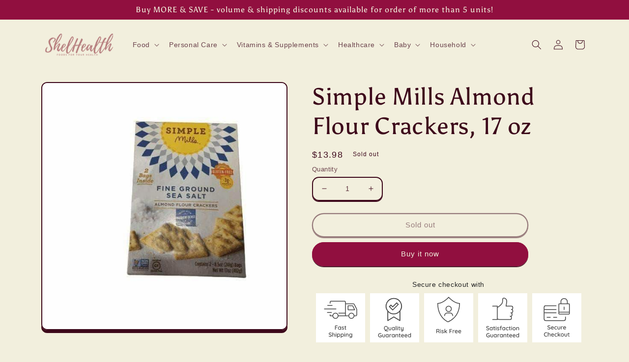

--- FILE ---
content_type: image/svg+xml
request_url: https://cdnapps.avada.io/boost-sales/Satisfaction_Guarantee.svg
body_size: 3977
content:
<svg id="Layer_1" data-name="Layer 1" xmlns="http://www.w3.org/2000/svg" viewBox="0 0 200 200"><defs><style>.cls-1{fill:#444;}</style></defs><title>1</title><path class="cls-1" d="M142.47,60.74V58.1a6.93,6.93,0,0,0-6.82-7H115.42c.72-4.52,2.47-15.73,2.47-17.84v-.46c0-8-5.92-14.48-13.19-14.48h-.41a5.84,5.84,0,0,0-4.2,1.82,6.9,6.9,0,0,0-1.89,5c.14,4.93-.32,11.46-1.44,13.82C93.85,45.09,85.5,51.75,79.65,55.42V51.09H59a1.5,1.5,0,0,0,0,3H76.65v51.63H59a1.5,1.5,0,0,0,0,3H79.65v-1.89a27.9,27.9,0,0,0,10.08,1.87l40.45,0a6.92,6.92,0,0,0,6.83-7V99.08a7.06,7.06,0,0,0-1.6-4.5,6.86,6.86,0,0,0,4.33-6.39V85.28a6.84,6.84,0,0,0-1.56-4.37,6.88,6.88,0,0,0,4.29-6.38V71.62a6.87,6.87,0,0,0-2.6-5.39A7,7,0,0,0,142.47,60.74Zm-3,0a3.92,3.92,0,0,1-3.82,4h-.14a1.5,1.5,0,0,0,0,3h.14a3.85,3.85,0,0,1,3.82,3.87v2.91a3.85,3.85,0,0,1-3.82,3.88h-2.87a1.5,1.5,0,0,0,0,3h.14a3.85,3.85,0,0,1,3.82,3.87v2.91a3.85,3.85,0,0,1-3.82,3.87h-2.74a1.5,1.5,0,0,0,0,3,3.93,3.93,0,0,1,3.83,4v2.63a3.93,3.93,0,0,1-3.83,4l-40.45,0a24.93,24.93,0,0,1-10.08-2.11V58.93c4.86-2.86,16-10.58,19.82-18.71,1.61-3.39,1.84-11.43,1.73-15.2a3.83,3.83,0,0,1,1-2.8,2.85,2.85,0,0,1,2-.91h.41c5.62,0,10.19,5.15,10.19,11.48v.46c0,1.71-1.61,12.31-2.7,19,0,0,0,0,0,.06a2.11,2.11,0,0,0,0,.25,1.36,1.36,0,0,0,0,.29,1.61,1.61,0,0,0,.23.54,1,1,0,0,0,.16.2,1,1,0,0,0,.26.21l.21.12s0,0,0,0a.58.58,0,0,0,.17.06l.15,0,.24,0h22a3.92,3.92,0,0,1,3.82,4Z"/><path class="cls-1" d="M130.18,95.06h-.13a1.5,1.5,0,0,1,0-3h.13a1.5,1.5,0,0,0,0,3Z"/><path class="cls-1" d="M33.4,148.89A7.82,7.82,0,0,0,36,150.47,9.12,9.12,0,0,0,39,151a7.16,7.16,0,0,0,3-.6,5.43,5.43,0,0,0,2.14-1.68,4,4,0,0,0,.82-2.52,5.14,5.14,0,0,0-.38-2.09,3.8,3.8,0,0,0-1.11-1.4,6,6,0,0,0-1.76-.92,21,21,0,0,0-2.37-.65,15.75,15.75,0,0,1-1.92-.59,3.31,3.31,0,0,1-1.3-.85,1.92,1.92,0,0,1-.47-1.35,1.87,1.87,0,0,1,.41-1.21,2.72,2.72,0,0,1,1.17-.81,5.09,5.09,0,0,1,1.85-.3,5,5,0,0,1,1.4.21,9.43,9.43,0,0,1,1.38.54,3.74,3.74,0,0,1,1,.73.88.88,0,0,0,.57.2,1.09,1.09,0,0,0,.81-.38,1.13,1.13,0,0,0,.34-.8,1.46,1.46,0,0,0-.57-1.08,5.81,5.81,0,0,0-2.14-1.26,8.44,8.44,0,0,0-2.83-.47,7.3,7.3,0,0,0-3,.58A4.94,4.94,0,0,0,34,135.88a4.1,4.1,0,0,0-.77,2.52,4.7,4.7,0,0,0,.36,1.9,4,4,0,0,0,1,1.4,5.62,5.62,0,0,0,1.62,1,10.31,10.31,0,0,0,2.15.6,13.27,13.27,0,0,1,2.22.64,3.69,3.69,0,0,1,1.41.93,2.11,2.11,0,0,1,.5,1.43,1.78,1.78,0,0,1-.48,1.23,3.36,3.36,0,0,1-1.29.84,5,5,0,0,1-1.76.31,6,6,0,0,1-2.34-.43,6.88,6.88,0,0,1-1.91-1.28,1.16,1.16,0,0,0-.72-.26,1.09,1.09,0,0,0-.84.36,1.18,1.18,0,0,0-.34.82,1.34,1.34,0,0,0,.53,1Z"/><path class="cls-1" d="M54.59,150.63a5.29,5.29,0,0,0,1.42-.82,4.65,4.65,0,0,0,.79-.82v.5a1.18,1.18,0,0,0,.35.87,1.13,1.13,0,0,0,.85.35,1.15,1.15,0,0,0,.87-.35,1.21,1.21,0,0,0,.33-.87V139.12a1.25,1.25,0,0,0-.33-.88,1.18,1.18,0,0,0-.87-.34,1.14,1.14,0,0,0-.85.36,1.19,1.19,0,0,0-.35.86v.46a4.75,4.75,0,0,0-.6-.58,5.47,5.47,0,0,0-1.52-.86,5.19,5.19,0,0,0-1.91-.34,5.32,5.32,0,0,0-2.92.84A5.91,5.91,0,0,0,47.78,141a7.89,7.89,0,0,0,0,6.8,6,6,0,0,0,2.09,2.34,5.34,5.34,0,0,0,3,.85A4.78,4.78,0,0,0,54.59,150.63Zm-4.78-4a5.22,5.22,0,0,1,0-4.46,4,4,0,0,1,1.34-1.56,3.44,3.44,0,0,1,2-.57,3.54,3.54,0,0,1,2,.57,4,4,0,0,1,1.34,1.56,5.42,5.42,0,0,1,0,4.46,4,4,0,0,1-1.34,1.57,3.54,3.54,0,0,1-2,.57,3.44,3.44,0,0,1-2-.57A4,4,0,0,1,49.81,146.6Z"/><path class="cls-1" d="M63.71,147.57a3.82,3.82,0,0,0,.34,1.79,2.18,2.18,0,0,0,.85.92,3,3,0,0,0,1.07.36,7.21,7.21,0,0,0,1,.07,2.61,2.61,0,0,0,1.34-.36,1.06,1.06,0,0,0,.63-.93,1,1,0,0,0-.24-.72.71.71,0,0,0-.53-.27,1,1,0,0,0-.49.1,1.19,1.19,0,0,1-.47.09,1.54,1.54,0,0,1-.52-.09.76.76,0,0,1-.39-.36,1.43,1.43,0,0,1-.15-.7v-7H68a1.12,1.12,0,0,0,.81-.31,1.06,1.06,0,0,0,.32-.77A1.11,1.11,0,0,0,68,138.23H66.11v-1.89a1.22,1.22,0,0,0-.33-.88,1.18,1.18,0,0,0-.87-.35,1.17,1.17,0,0,0-.85.35,1.19,1.19,0,0,0-.35.88v1.89H62.39a1.13,1.13,0,0,0-.8.31,1.11,1.11,0,0,0,0,1.58,1.09,1.09,0,0,0,.8.32h1.32Z"/><path class="cls-1" d="M72.88,138a1.15,1.15,0,0,0-.85.35,1.19,1.19,0,0,0-.35.88v10.27a1.18,1.18,0,0,0,.35.87,1.22,1.22,0,0,0,1.71,0,1.18,1.18,0,0,0,.34-.87V139.22a1.18,1.18,0,0,0-.34-.88A1.15,1.15,0,0,0,72.88,138Z"/><path class="cls-1" d="M72.86,136.41a1.77,1.77,0,0,0,1-.24,1,1,0,0,0,.32-.87v-.38a1,1,0,0,0-.31-.83,1.64,1.64,0,0,0-1-.25,1.75,1.75,0,0,0-1,.24,1,1,0,0,0-.33.84v.38a1,1,0,0,0,.31.86A1.66,1.66,0,0,0,72.86,136.41Z"/><path class="cls-1" d="M83.79,150.52a4.48,4.48,0,0,0,1.73-1.26,3.07,3.07,0,0,0,.68-2,3.14,3.14,0,0,0-1.33-2.75,5.5,5.5,0,0,0-1.32-.69c-.49-.17-1-.32-1.48-.45a13.91,13.91,0,0,1-1.41-.43,3.18,3.18,0,0,1-1-.6,1.24,1.24,0,0,1-.39-1,1.36,1.36,0,0,1,.33-1,1.9,1.9,0,0,1,.83-.47,4,4,0,0,1,1-.13,3.86,3.86,0,0,1,1.63.33,3,3,0,0,1,1.18.9,1.06,1.06,0,0,0,.67.26.93.93,0,0,0,.69-.22.87.87,0,0,0,.4-.76,1.37,1.37,0,0,0-.28-.75,4.33,4.33,0,0,0-1.24-1,6.48,6.48,0,0,0-3-.74,5.28,5.28,0,0,0-2.22.46,4.12,4.12,0,0,0-1.65,1.27,3,3,0,0,0-.64,1.94,3.17,3.17,0,0,0,.4,1.66,3.23,3.23,0,0,0,1,1.09,5.52,5.52,0,0,0,1.4.68c.52.18,1,.34,1.55.48s.93.27,1.34.42a3,3,0,0,1,1,.59,1.24,1.24,0,0,1,.39,1,1.35,1.35,0,0,1-.36,1,2,2,0,0,1-.87.48,4.88,4.88,0,0,1-1,.16,4.42,4.42,0,0,1-2-.43,5.39,5.39,0,0,1-1.5-1.18,1.15,1.15,0,0,0-.7-.37,1,1,0,0,0-.71.18,1,1,0,0,0-.51.75,1.27,1.27,0,0,0,.2.78,4.94,4.94,0,0,0,2.29,1.72,7.86,7.86,0,0,0,2.72.49A5.68,5.68,0,0,0,83.79,150.52Z"/><path class="cls-1" d="M90.4,140.51v9a1.18,1.18,0,0,0,.34.87,1.22,1.22,0,0,0,1.71,0,1.18,1.18,0,0,0,.35-.87v-9h2.35a1,1,0,0,0,.79-.31,1.07,1.07,0,0,0,.32-.79,1.09,1.09,0,0,0-1.11-1.11H92.8v-1.58a2.14,2.14,0,0,1,.14-.73,1.48,1.48,0,0,1,.48-.63,1.51,1.51,0,0,1,.89-.25,3.3,3.3,0,0,1,.82.11,2.82,2.82,0,0,0,.65.11.91.91,0,0,0,.67-.3,1.09,1.09,0,0,0,.29-.78,1,1,0,0,0-.33-.76,1.93,1.93,0,0,0-.8-.39,3.85,3.85,0,0,0-.94-.12A4.42,4.42,0,0,0,91.49,134a3.61,3.61,0,0,0-1.09,2.71v1.56H88.94a1.06,1.06,0,0,0-.78.32,1,1,0,0,0-.33.79,1,1,0,0,0,.33.79,1.06,1.06,0,0,0,.78.31Z"/><path class="cls-1" d="M105.59,150.63a5.29,5.29,0,0,0,1.42-.82,4.65,4.65,0,0,0,.79-.82v.5a1.18,1.18,0,0,0,.35.87,1.22,1.22,0,0,0,1.71,0,1.18,1.18,0,0,0,.34-.87V139.12a1.21,1.21,0,0,0-.34-.88,1.14,1.14,0,0,0-.86-.34,1.13,1.13,0,0,0-.85.36,1.19,1.19,0,0,0-.35.86v.46a4.75,4.75,0,0,0-.6-.58,5.47,5.47,0,0,0-1.52-.86,5.19,5.19,0,0,0-1.91-.34,5.3,5.3,0,0,0-2.92.84A5.91,5.91,0,0,0,98.78,141a7.89,7.89,0,0,0,0,6.8,6,6,0,0,0,2.08,2.34,5.37,5.37,0,0,0,3,.85A4.81,4.81,0,0,0,105.59,150.63Zm-4.79-4a5.32,5.32,0,0,1,0-4.46,4.1,4.1,0,0,1,1.35-1.56,3.43,3.43,0,0,1,1.95-.57,3.55,3.55,0,0,1,2,.57,4,4,0,0,1,1.34,1.56,5.42,5.42,0,0,1,0,4.46,4,4,0,0,1-1.34,1.57,3.55,3.55,0,0,1-2,.57,3.43,3.43,0,0,1-1.95-.57A4.06,4.06,0,0,1,100.8,146.6Z"/><path class="cls-1" d="M121.38,150.64a5.38,5.38,0,0,0,1.7-.8,1.35,1.35,0,0,0,.63-1,1.24,1.24,0,0,0-.27-.81,1,1,0,0,0-.81-.32,1,1,0,0,0-.71.23,3.43,3.43,0,0,1-.61.44,4.25,4.25,0,0,1-.79.28,5.45,5.45,0,0,1-1.18.1,3.84,3.84,0,0,1-2.1-.57,4.08,4.08,0,0,1-1.41-1.56,5.06,5.06,0,0,1,0-4.47,4,4,0,0,1,1.44-1.56,4.08,4.08,0,0,1,2.19-.57,5.48,5.48,0,0,1,.93.09,3.31,3.31,0,0,1,.78.24,4.33,4.33,0,0,1,.48.34,2.42,2.42,0,0,0,.42.29,1.19,1.19,0,0,0,.56.12.82.82,0,0,0,.72-.35,1.29,1.29,0,0,0,.24-.76,1.5,1.5,0,0,0-.56-1.14,4,4,0,0,0-1.57-.76,8.55,8.55,0,0,0-2.31-.28,6,6,0,0,0-5.45,3.2,7.14,7.14,0,0,0-.79,3.38,7.29,7.29,0,0,0,.76,3.36,5.83,5.83,0,0,0,2.13,2.35,6.07,6.07,0,0,0,3.26.86A8.09,8.09,0,0,0,121.38,150.64Z"/><path class="cls-1" d="M127.17,147.57a4,4,0,0,0,.33,1.79,2.2,2.2,0,0,0,.86.92,3,3,0,0,0,1.06.36,7.21,7.21,0,0,0,1,.07,2.68,2.68,0,0,0,1.35-.36,1.07,1.07,0,0,0,.62-.93,1,1,0,0,0-.24-.72.69.69,0,0,0-.53-.27,1.07,1.07,0,0,0-.49.1,1.13,1.13,0,0,1-.47.09,1.52,1.52,0,0,1-.51-.09.82.82,0,0,1-.4-.36,1.55,1.55,0,0,1-.14-.7v-7h1.92a1.09,1.09,0,0,0,.8-.31,1,1,0,0,0,.33-.77,1.13,1.13,0,0,0-1.13-1.13h-1.92v-1.89a1.18,1.18,0,0,0-.34-.88,1.21,1.21,0,0,0-2.06.88v1.89h-1.32a1.17,1.17,0,0,0-.81.31,1.14,1.14,0,0,0,0,1.58,1.13,1.13,0,0,0,.81.32h1.32Z"/><path class="cls-1" d="M136.31,136.41a1.81,1.81,0,0,0,1.05-.24,1,1,0,0,0,.32-.87v-.38a1,1,0,0,0-.31-.83,1.64,1.64,0,0,0-1-.25,1.73,1.73,0,0,0-1,.24,1,1,0,0,0-.34.84v.38a1.08,1.08,0,0,0,.31.86A1.68,1.68,0,0,0,136.31,136.41Z"/><path class="cls-1" d="M136.34,138a1.18,1.18,0,0,0-1.2,1.23v10.27a1.18,1.18,0,0,0,.34.87,1.15,1.15,0,0,0,.86.35,1.11,1.11,0,0,0,.86-.35,1.22,1.22,0,0,0,.34-.87V139.22a1.22,1.22,0,0,0-.34-.88A1.15,1.15,0,0,0,136.34,138Z"/><path class="cls-1" d="M149.75,138.65a6.6,6.6,0,0,0-6.48,0A6.4,6.4,0,0,0,141,141a7.27,7.27,0,0,0,0,6.82,6.5,6.5,0,0,0,8.77,2.31A6.17,6.17,0,0,0,152,147.8a7.34,7.34,0,0,0,0-6.82A6.29,6.29,0,0,0,149.75,138.65Zm.19,8a4,4,0,0,1-1.42,1.53,3.95,3.95,0,0,1-4,0,3.93,3.93,0,0,1-1.44-1.53,5.15,5.15,0,0,1,0-4.55,4,4,0,0,1,1.44-1.54,3.89,3.89,0,0,1,4,0,4.06,4.06,0,0,1,1.42,1.54,5.15,5.15,0,0,1,0,4.55Z"/><path class="cls-1" d="M156.78,150.71a1.12,1.12,0,0,0,.85-.35,1.15,1.15,0,0,0,.35-.87v-6.41a2.91,2.91,0,0,1,.42-1.55,3.18,3.18,0,0,1,1.17-1.1,3.42,3.42,0,0,1,1.72-.42,2.79,2.79,0,0,1,1.65.42,2.27,2.27,0,0,1,.83,1.1,4.67,4.67,0,0,1,.24,1.55v6.41a1.21,1.21,0,0,0,.33.87,1.23,1.23,0,0,0,1.72,0,1.18,1.18,0,0,0,.35-.87v-6.43a9.19,9.19,0,0,0-.37-2.66,3.71,3.71,0,0,0-1.31-1.89,4.34,4.34,0,0,0-2.64-.71,4.43,4.43,0,0,0-1.59.28,5,5,0,0,0-1.34.74,5.74,5.74,0,0,0-1,1l-.16.23v-.75a1.15,1.15,0,0,0-.35-.87,1.22,1.22,0,0,0-1.71,0,1.22,1.22,0,0,0-.34.87v10.18a1.22,1.22,0,0,0,.34.87A1.11,1.11,0,0,0,156.78,150.71Z"/><path class="cls-1" d="M46.13,170.63H42a1.21,1.21,0,0,0-.88.34,1.14,1.14,0,0,0-.34.86,1.18,1.18,0,0,0,.34.87A1.25,1.25,0,0,0,42,173h2.76v3.66a7.07,7.07,0,0,1-1.39.46,8.75,8.75,0,0,1-1.78.2,6,6,0,0,1-5.31-3.08,6.59,6.59,0,0,1,0-6.33,6,6,0,0,1,5.31-3.07,7.23,7.23,0,0,1,1.64.18,6.33,6.33,0,0,1,1.44.52,1.33,1.33,0,0,0,.32.12,1.48,1.48,0,0,0,.35.05,1,1,0,0,0,.8-.38,1.26,1.26,0,0,0,.33-.87,1.1,1.1,0,0,0-.15-.54,1.08,1.08,0,0,0-.45-.45,7.69,7.69,0,0,0-2-.76,9.49,9.49,0,0,0-2.28-.27,8.73,8.73,0,0,0-3.4.66A8.62,8.62,0,0,0,35.39,165a8.79,8.79,0,0,0-1.86,2.75,8.89,8.89,0,0,0,0,6.77,8.75,8.75,0,0,0,1.86,2.74,8.46,8.46,0,0,0,2.78,1.85,8.73,8.73,0,0,0,3.4.66,8.93,8.93,0,0,0,2.75-.41,10.19,10.19,0,0,0,2.39-1.08,1.75,1.75,0,0,0,.43-.43,1,1,0,0,0,.19-.65v-5.32a1.2,1.2,0,0,0-1.2-1.23Z"/><path class="cls-1" d="M59.62,166.89a1.11,1.11,0,0,0-.86.35,1.18,1.18,0,0,0-.34.87v6.31a3.26,3.26,0,0,1-.74,2.33,2.93,2.93,0,0,1-2.19.77,2.81,2.81,0,0,1-2.14-.77,3.26,3.26,0,0,1-.74-2.33v-6.31a1.18,1.18,0,0,0-.34-.87,1.15,1.15,0,0,0-.86-.35,1.11,1.11,0,0,0-.86.35,1.22,1.22,0,0,0-.34.87v6.31a5.31,5.31,0,0,0,1.38,3.9,5.21,5.21,0,0,0,3.9,1.41,4.86,4.86,0,0,0,5.33-5.31v-6.31a1.15,1.15,0,0,0-.35-.87A1.12,1.12,0,0,0,59.62,166.89Z"/><path class="cls-1" d="M74.5,166.7a1.14,1.14,0,0,0-.85.36,1.19,1.19,0,0,0-.35.86v.46a4.75,4.75,0,0,0-.6-.58,5.47,5.47,0,0,0-1.52-.86,5.19,5.19,0,0,0-1.91-.34,5.32,5.32,0,0,0-2.92.84,5.91,5.91,0,0,0-2.07,2.32,7.89,7.89,0,0,0,0,6.8,5.93,5.93,0,0,0,2.09,2.34,5.32,5.32,0,0,0,3,.85,4.81,4.81,0,0,0,1.75-.32,5.29,5.29,0,0,0,1.42-.82,4.65,4.65,0,0,0,.79-.82v.5a1.18,1.18,0,0,0,.35.87,1.13,1.13,0,0,0,.85.35,1.15,1.15,0,0,0,.87-.35,1.21,1.21,0,0,0,.33-.87V167.92a1.25,1.25,0,0,0-.33-.88A1.18,1.18,0,0,0,74.5,166.7Zm-1.56,8.7A4,4,0,0,1,71.6,177a3.55,3.55,0,0,1-2,.57,3.43,3.43,0,0,1-1.95-.57,4,4,0,0,1-1.34-1.57,5.22,5.22,0,0,1,0-4.46,4,4,0,0,1,1.34-1.56,3.43,3.43,0,0,1,1.95-.57,3.55,3.55,0,0,1,2,.57,4,4,0,0,1,1.34,1.56,5.42,5.42,0,0,1,0,4.46Z"/><path class="cls-1" d="M86.5,166.94a1.72,1.72,0,0,0-1.08-.34,4.29,4.29,0,0,0-1.43.24,4.19,4.19,0,0,0-1.23.67,4.48,4.48,0,0,0-1.3,1.62v-1a1.18,1.18,0,0,0-.35-.87,1.22,1.22,0,0,0-1.71,0,1.18,1.18,0,0,0-.34.87v10.18a1.18,1.18,0,0,0,.34.87,1.22,1.22,0,0,0,1.71,0,1.18,1.18,0,0,0,.35-.87v-5.76a4.48,4.48,0,0,1,.25-1.56,3.86,3.86,0,0,1,.69-1.21,2.81,2.81,0,0,1,1-.78,2.23,2.23,0,0,1,1-.27,1.77,1.77,0,0,1,.79.16,1.69,1.69,0,0,0,.7.15,1.08,1.08,0,0,0,.74-.3,1.21,1.21,0,0,0,.34-.94A1,1,0,0,0,86.5,166.94Z"/><path class="cls-1" d="M99.15,166.7a1.13,1.13,0,0,0-.85.36,1.15,1.15,0,0,0-.35.86v.46a4.75,4.75,0,0,0-.6-.58,5.47,5.47,0,0,0-1.52-.86,5.51,5.51,0,0,0-4.83.5,6,6,0,0,0-2.08,2.32,8,8,0,0,0,0,6.8A6.09,6.09,0,0,0,91,178.9a5.35,5.35,0,0,0,3,.85,4.81,4.81,0,0,0,1.75-.32,5.45,5.45,0,0,0,1.42-.82,4.65,4.65,0,0,0,.79-.82v.5a1.15,1.15,0,0,0,.35.87,1.22,1.22,0,0,0,1.71,0,1.18,1.18,0,0,0,.34-.87V167.92A1.21,1.21,0,0,0,100,167,1.14,1.14,0,0,0,99.15,166.7Zm-1.56,8.7A4,4,0,0,1,96.25,177a3.57,3.57,0,0,1-2,.57,3.41,3.41,0,0,1-2-.57A4.06,4.06,0,0,1,91,175.4a5.32,5.32,0,0,1,0-4.46,4.1,4.1,0,0,1,1.35-1.56,3.41,3.41,0,0,1,2-.57,3.57,3.57,0,0,1,2,.57,4,4,0,0,1,1.34,1.56,5.42,5.42,0,0,1,0,4.46Z"/><path class="cls-1" d="M112.85,167.31a4.3,4.3,0,0,0-2.64-.71,4.34,4.34,0,0,0-1.58.28,4.9,4.9,0,0,0-1.35.74,5.74,5.74,0,0,0-1,1c-.06.08-.1.15-.15.23v-.75a1.18,1.18,0,0,0-.35-.87,1.13,1.13,0,0,0-.85-.35,1.15,1.15,0,0,0-.87.35,1.21,1.21,0,0,0-.33.87v10.18a1.21,1.21,0,0,0,.33.87,1.15,1.15,0,0,0,.87.35,1.13,1.13,0,0,0,.85-.35,1.18,1.18,0,0,0,.35-.87v-6.41a2.91,2.91,0,0,1,.42-1.55,3.23,3.23,0,0,1,1.16-1.1,3.46,3.46,0,0,1,1.73-.42,2.78,2.78,0,0,1,1.64.42,2.21,2.21,0,0,1,.83,1.1,4.67,4.67,0,0,1,.24,1.55v6.41a1.18,1.18,0,0,0,.34.87,1.22,1.22,0,0,0,1.71,0,1.15,1.15,0,0,0,.35-.87v-6.43a8.86,8.86,0,0,0-.37-2.66A3.66,3.66,0,0,0,112.85,167.31Z"/><path class="cls-1" d="M123.34,169.24a1.09,1.09,0,0,0,.8-.31,1,1,0,0,0,.33-.77,1.13,1.13,0,0,0-1.13-1.13h-1.92v-1.89a1.18,1.18,0,0,0-.34-.88,1.22,1.22,0,0,0-1.71,0,1.19,1.19,0,0,0-.35.88V167H117.7a1.13,1.13,0,0,0-.8.31,1.11,1.11,0,0,0,0,1.58,1.09,1.09,0,0,0,.8.32H119v7.13a3.82,3.82,0,0,0,.34,1.79,2.12,2.12,0,0,0,.85.92,3,3,0,0,0,1.07.36,7,7,0,0,0,1,.07,2.64,2.64,0,0,0,1.34-.36,1.06,1.06,0,0,0,.63-.93,1,1,0,0,0-.25-.72.69.69,0,0,0-.52-.27,1.12,1.12,0,0,0-.5.1,1.11,1.11,0,0,1-.46.09,1.54,1.54,0,0,1-.52-.09.82.82,0,0,1-.4-.36,1.55,1.55,0,0,1-.14-.7v-7Z"/><path class="cls-1" d="M136.46,168.36a6.23,6.23,0,0,0-1.89-1.29,5.47,5.47,0,0,0-2.23-.47,5.69,5.69,0,0,0-2.9.8,6,6,0,0,0-2.22,2.31,7.17,7.17,0,0,0-.86,3.61,6.66,6.66,0,0,0,.81,3.32,5.72,5.72,0,0,0,2.27,2.28,6.78,6.78,0,0,0,3.45.83,6.11,6.11,0,0,0,2.39-.48,5.9,5.9,0,0,0,1.79-1.1,1.25,1.25,0,0,0,.53-1,1,1,0,0,0-.29-.71,1,1,0,0,0-.72-.3,1.34,1.34,0,0,0-.72.22c-.19.16-.42.32-.67.5a3.56,3.56,0,0,1-1,.44,5.08,5.08,0,0,1-1.47.18,4,4,0,0,1-2.06-.54,3.89,3.89,0,0,1-1.49-1.52,4.33,4.33,0,0,1-.51-1.63H137a1.28,1.28,0,0,0,.84-.31,1.12,1.12,0,0,0,.39-.8,6.43,6.43,0,0,0-.51-2.43A6.22,6.22,0,0,0,136.46,168.36Zm-6.68,1.43a3.24,3.24,0,0,1,1.18-.73,4.25,4.25,0,0,1,1.38-.23,3.7,3.7,0,0,1,1.56.35,3.43,3.43,0,0,1,1.25,1,2.61,2.61,0,0,1,.55,1.48v.17h-6.9a4.64,4.64,0,0,1,.17-.69A3.57,3.57,0,0,1,129.78,169.79Z"/><path class="cls-1" d="M150.42,168.36a6.18,6.18,0,0,0-1.88-1.29,5.47,5.47,0,0,0-2.23-.47,5.72,5.72,0,0,0-2.91.8,6.17,6.17,0,0,0-2.22,2.31,7.27,7.27,0,0,0-.85,3.61,6.66,6.66,0,0,0,.81,3.32,5.76,5.76,0,0,0,2.26,2.28,6.84,6.84,0,0,0,3.46.83,6.11,6.11,0,0,0,2.39-.48,6,6,0,0,0,1.79-1.1,1.24,1.24,0,0,0,.52-1,1,1,0,0,0-.28-.71,1,1,0,0,0-.72-.3,1.34,1.34,0,0,0-.72.22c-.2.16-.42.32-.68.5a3.3,3.3,0,0,1-1,.44,5,5,0,0,1-1.46.18,4,4,0,0,1-2.06-.54,3.89,3.89,0,0,1-1.49-1.52,4.33,4.33,0,0,1-.51-1.63H151a1.28,1.28,0,0,0,.84-.31,1.12,1.12,0,0,0,.39-.8,6.43,6.43,0,0,0-.51-2.43A6.08,6.08,0,0,0,150.42,168.36Zm-6.67,1.43a3.24,3.24,0,0,1,1.18-.73,4.25,4.25,0,0,1,1.38-.23,3.7,3.7,0,0,1,1.56.35,3.52,3.52,0,0,1,1.25,1,2.61,2.61,0,0,1,.55,1.48v.17h-6.9a4.64,4.64,0,0,1,.17-.69A3.57,3.57,0,0,1,143.75,169.79Z"/><path class="cls-1" d="M165.29,161.75a1.17,1.17,0,0,0-.85.35,1.19,1.19,0,0,0-.35.88v5.43a5.13,5.13,0,0,0-.62-.61,5.39,5.39,0,0,0-1.53-.86,5.06,5.06,0,0,0-1.88-.34,5.25,5.25,0,0,0-2.92.85,6.08,6.08,0,0,0-2.07,2.33,7.87,7.87,0,0,0,0,6.79,6,6,0,0,0,2.09,2.33,5.34,5.34,0,0,0,3,.85,4.78,4.78,0,0,0,1.75-.32,5.06,5.06,0,0,0,1.42-.83,4.73,4.73,0,0,0,.79-.84v.53a1.18,1.18,0,0,0,.35.87,1.13,1.13,0,0,0,.85.35,1.15,1.15,0,0,0,.87-.35,1.21,1.21,0,0,0,.33-.87V163a1.21,1.21,0,0,0-.33-.89A1.18,1.18,0,0,0,165.29,161.75Zm-1.56,13.66A4,4,0,0,1,162.4,177a3.53,3.53,0,0,1-2,.57,3.44,3.44,0,0,1-2-.57,4,4,0,0,1-1.34-1.56,5.25,5.25,0,0,1,0-4.47,4,4,0,0,1,1.34-1.56,3.44,3.44,0,0,1,2-.57,3.54,3.54,0,0,1,2,.57,4,4,0,0,1,1.34,1.56,5.44,5.44,0,0,1,0,4.47Z"/></svg>

--- FILE ---
content_type: image/svg+xml
request_url: https://cdnapps.avada.io/boost-sales/Quality_Guarantee.svg
body_size: 3047
content:
<svg id="Layer_1" data-name="Layer 1" xmlns="http://www.w3.org/2000/svg" viewBox="0 0 200 200"><defs><style>.cls-1{fill:#444;}</style></defs><title>1</title><path class="cls-1" d="M65.88,154.36a7.75,7.75,0,0,0,1.54.65,8.16,8.16,0,0,0,2.38.29,5.85,5.85,0,0,0,1.47-.21,7.45,7.45,0,0,0,1.54-.56,4.43,4.43,0,0,0,1.2-.82,1.34,1.34,0,0,0,.47-1,1.11,1.11,0,0,0-.35-.8,1.08,1.08,0,0,0-.78-.35,1,1,0,0,0-.64.25,8.13,8.13,0,0,1-.71.54,5.22,5.22,0,0,1-.84.48,2.86,2.86,0,0,1-1.24.24,4.32,4.32,0,0,1-1.56-.26,12,12,0,0,1-1.31-.61,11.3,11.3,0,0,0-1.32-.62,4,4,0,0,0-1-.21l1.79-.65a7,7,0,0,0,1.47-.47,7.67,7.67,0,0,0,2.58-1.83,8.42,8.42,0,0,0,1.7-2.75,9.91,9.91,0,0,0,0-6.79,8.32,8.32,0,0,0-1.7-2.75A7.56,7.56,0,0,0,68,134.33a8.33,8.33,0,0,0-6.5,0A7.76,7.76,0,0,0,59,136.17a8.11,8.11,0,0,0-1.68,2.75,10.06,10.06,0,0,0,0,6.79A8.21,8.21,0,0,0,59,148.46a7.88,7.88,0,0,0,2.58,1.83,7.53,7.53,0,0,0,1.71.52l-2.6,1a1,1,0,0,0-.69,1,1.28,1.28,0,0,0,.33.84,1.07,1.07,0,0,0,.84.38,1.79,1.79,0,0,0,.79-.15l.6-.3a1.64,1.64,0,0,1,.75-.15,3.18,3.18,0,0,1,1.4.29C65.06,153.9,65.47,154.12,65.88,154.36ZM60,145.5a7.64,7.64,0,0,1,0-6.39,5.45,5.45,0,0,1,1.94-2.22,5.43,5.43,0,0,1,5.74,0,5.67,5.67,0,0,1,2,2.23,7.62,7.62,0,0,1,0,6.38,5.7,5.7,0,0,1-2,2.24,5.49,5.49,0,0,1-5.74,0A5.51,5.51,0,0,1,60,145.5Z"/><path class="cls-1" d="M84.84,149.52a5.27,5.27,0,0,0,1.4-3.9v-6.31a1.18,1.18,0,0,0-.35-.87,1.23,1.23,0,0,0-1.72,0,1.21,1.21,0,0,0-.33.87v6.31a3.21,3.21,0,0,1-.75,2.33,2.89,2.89,0,0,1-2.18.77,2.84,2.84,0,0,1-2.15-.77,3.26,3.26,0,0,1-.73-2.33v-6.31a1.18,1.18,0,0,0-.35-.87,1.13,1.13,0,0,0-.85-.35,1.15,1.15,0,0,0-.87.35,1.21,1.21,0,0,0-.33.87v6.31a5.31,5.31,0,0,0,1.38,3.9,5.21,5.21,0,0,0,3.9,1.41A5.27,5.27,0,0,0,84.84,149.52Z"/><path class="cls-1" d="M99.92,137.9a1.16,1.16,0,0,0-.86.36,1.18,1.18,0,0,0-.34.86v.46a5.07,5.07,0,0,0-2.13-1.44,5.15,5.15,0,0,0-1.91-.34,5.26,5.26,0,0,0-2.91.84A5.93,5.93,0,0,0,89.69,141a7.89,7.89,0,0,0,0,6.8,6,6,0,0,0,2.09,2.34,5.35,5.35,0,0,0,3,.85,4.85,4.85,0,0,0,1.75-.32,5.39,5.39,0,0,0,1.41-.82,4.73,4.73,0,0,0,.8-.82v.5a1.18,1.18,0,0,0,.34.87,1.15,1.15,0,0,0,.86.35,1.11,1.11,0,0,0,.86-.35,1.22,1.22,0,0,0,.34-.87V139.12a1.26,1.26,0,0,0-.34-.88A1.14,1.14,0,0,0,99.92,137.9Zm-1.56,8.7A3.9,3.9,0,0,1,97,148.17a3.52,3.52,0,0,1-2,.57,3.44,3.44,0,0,1-2-.57,4.12,4.12,0,0,1-1.34-1.57,5.32,5.32,0,0,1,0-4.46,4.16,4.16,0,0,1,1.34-1.56,3.44,3.44,0,0,1,2-.57,3.52,3.52,0,0,1,2,.57,3.94,3.94,0,0,1,1.35,1.56,5.42,5.42,0,0,1,0,4.46Z"/><path class="cls-1" d="M105.87,150.71a1.13,1.13,0,0,0,.85-.35,1.18,1.18,0,0,0,.35-.87V134.18a1.22,1.22,0,0,0-.33-.88,1.11,1.11,0,0,0-.85-.35,1.21,1.21,0,0,0-.86.35,1.16,1.16,0,0,0-.36.88v15.31a1.15,1.15,0,0,0,.35.87A1.12,1.12,0,0,0,105.87,150.71Z"/><path class="cls-1" d="M111.68,136.41a1.77,1.77,0,0,0,1-.24,1,1,0,0,0,.32-.87v-.38a1,1,0,0,0-.31-.83,1.64,1.64,0,0,0-1-.25,1.75,1.75,0,0,0-1,.24,1,1,0,0,0-.33.84v.38a1,1,0,0,0,.31.86A1.66,1.66,0,0,0,111.68,136.41Z"/><path class="cls-1" d="M111.7,138a1.15,1.15,0,0,0-.85.35,1.19,1.19,0,0,0-.35.88v10.27a1.18,1.18,0,0,0,.35.87,1.22,1.22,0,0,0,1.71,0,1.18,1.18,0,0,0,.34-.87V139.22a1.18,1.18,0,0,0-.34-.88A1.15,1.15,0,0,0,111.7,138Z"/><path class="cls-1" d="M117.29,147.57a3.82,3.82,0,0,0,.34,1.79,2.18,2.18,0,0,0,.85.92,3,3,0,0,0,1.07.36,7.21,7.21,0,0,0,1,.07,2.61,2.61,0,0,0,1.34-.36,1.06,1.06,0,0,0,.63-.93,1,1,0,0,0-.24-.72.71.71,0,0,0-.53-.27,1,1,0,0,0-.49.1,1.19,1.19,0,0,1-.47.09,1.54,1.54,0,0,1-.52-.09.76.76,0,0,1-.39-.36,1.43,1.43,0,0,1-.15-.7v-7h1.92a1.12,1.12,0,0,0,.81-.31,1.06,1.06,0,0,0,.32-.77,1.11,1.11,0,0,0-1.13-1.13h-1.92v-1.89a1.22,1.22,0,0,0-.33-.88,1.18,1.18,0,0,0-.87-.35,1.17,1.17,0,0,0-.85.35,1.19,1.19,0,0,0-.35.88v1.89H116a1.13,1.13,0,0,0-.8.31,1.11,1.11,0,0,0,0,1.58,1.09,1.09,0,0,0,.8.32h1.32Z"/><path class="cls-1" d="M128.24,155.36a10,10,0,0,0,1.72.15,7.3,7.3,0,0,0,3.06-.61,4.75,4.75,0,0,0,2.16-1.93,6.5,6.5,0,0,0,.81-3.43V139.22a1.18,1.18,0,0,0-.34-.88,1.21,1.21,0,0,0-2.06.88v6.48a3.15,3.15,0,0,1-.39,1.59,2.77,2.77,0,0,1-1,1.07,3.12,3.12,0,0,1-1.59.38,2.7,2.7,0,0,1-2.06-.73,3.24,3.24,0,0,1-.7-2.31v-6.48a1.18,1.18,0,0,0-1.2-1.23,1.15,1.15,0,0,0-.86.35,1.22,1.22,0,0,0-.34.88v7.12a5.35,5.35,0,0,0,.51,2.39,3.77,3.77,0,0,0,1.45,1.63,4.15,4.15,0,0,0,2.27.59,5.66,5.66,0,0,0,1.88-.29,4.51,4.51,0,0,0,1.48-.81,4.08,4.08,0,0,0,.62-.69v.45a4.6,4.6,0,0,1-.42,2.11,2.65,2.65,0,0,1-1.23,1.2,4.64,4.64,0,0,1-2,.38,4.09,4.09,0,0,1-1.53-.26l-1.08-.43a1,1,0,0,0-.84,0,1.17,1.17,0,0,0-.58.78.91.91,0,0,0,.07.84,1.79,1.79,0,0,0,.82.65A5.28,5.28,0,0,0,128.24,155.36Z"/><path class="cls-1" d="M46.13,170.63H42a1.21,1.21,0,0,0-.88.34,1.14,1.14,0,0,0-.34.86,1.18,1.18,0,0,0,.34.87A1.25,1.25,0,0,0,42,173h2.76v3.66a7.07,7.07,0,0,1-1.39.46,8.75,8.75,0,0,1-1.78.2,6,6,0,0,1-5.31-3.08,6.59,6.59,0,0,1,0-6.33,6,6,0,0,1,5.31-3.07,7.23,7.23,0,0,1,1.64.18,6.33,6.33,0,0,1,1.44.52,1.33,1.33,0,0,0,.32.12,1.48,1.48,0,0,0,.35.05,1,1,0,0,0,.8-.38,1.26,1.26,0,0,0,.33-.87,1.1,1.1,0,0,0-.15-.54,1.08,1.08,0,0,0-.45-.45,7.69,7.69,0,0,0-2-.76,9.49,9.49,0,0,0-2.28-.27,8.73,8.73,0,0,0-3.4.66A8.62,8.62,0,0,0,35.39,165a8.79,8.79,0,0,0-1.86,2.75,8.89,8.89,0,0,0,0,6.77,8.75,8.75,0,0,0,1.86,2.74,8.46,8.46,0,0,0,2.78,1.85,8.73,8.73,0,0,0,3.4.66,8.93,8.93,0,0,0,2.75-.41,10.19,10.19,0,0,0,2.39-1.08,1.75,1.75,0,0,0,.43-.43,1,1,0,0,0,.19-.65v-5.32a1.2,1.2,0,0,0-1.2-1.23Z"/><path class="cls-1" d="M59.62,166.89a1.11,1.11,0,0,0-.86.35,1.18,1.18,0,0,0-.34.87v6.31a3.26,3.26,0,0,1-.74,2.33,2.93,2.93,0,0,1-2.19.77,2.81,2.81,0,0,1-2.14-.77,3.26,3.26,0,0,1-.74-2.33v-6.31a1.18,1.18,0,0,0-.34-.87,1.15,1.15,0,0,0-.86-.35,1.11,1.11,0,0,0-.86.35,1.22,1.22,0,0,0-.34.87v6.31a5.31,5.31,0,0,0,1.38,3.9,5.21,5.21,0,0,0,3.9,1.41,4.86,4.86,0,0,0,5.33-5.31v-6.31a1.15,1.15,0,0,0-.35-.87A1.12,1.12,0,0,0,59.62,166.89Z"/><path class="cls-1" d="M74.5,166.7a1.14,1.14,0,0,0-.85.36,1.19,1.19,0,0,0-.35.86v.46a4.75,4.75,0,0,0-.6-.58,5.47,5.47,0,0,0-1.52-.86,5.19,5.19,0,0,0-1.91-.34,5.32,5.32,0,0,0-2.92.84,5.91,5.91,0,0,0-2.07,2.32,7.89,7.89,0,0,0,0,6.8,5.93,5.93,0,0,0,2.09,2.34,5.32,5.32,0,0,0,3,.85,4.81,4.81,0,0,0,1.75-.32,5.29,5.29,0,0,0,1.42-.82,4.65,4.65,0,0,0,.79-.82v.5a1.18,1.18,0,0,0,.35.87,1.13,1.13,0,0,0,.85.35,1.15,1.15,0,0,0,.87-.35,1.21,1.21,0,0,0,.33-.87V167.92a1.25,1.25,0,0,0-.33-.88A1.18,1.18,0,0,0,74.5,166.7Zm-1.56,8.7A4,4,0,0,1,71.6,177a3.55,3.55,0,0,1-2,.57,3.43,3.43,0,0,1-1.95-.57,4,4,0,0,1-1.34-1.57,5.22,5.22,0,0,1,0-4.46,4,4,0,0,1,1.34-1.56,3.43,3.43,0,0,1,1.95-.57,3.55,3.55,0,0,1,2,.57,4,4,0,0,1,1.34,1.56,5.42,5.42,0,0,1,0,4.46Z"/><path class="cls-1" d="M86.5,166.94a1.72,1.72,0,0,0-1.08-.34,4.29,4.29,0,0,0-1.43.24,4.19,4.19,0,0,0-1.23.67,4.48,4.48,0,0,0-1.3,1.62v-1a1.18,1.18,0,0,0-.35-.87,1.22,1.22,0,0,0-1.71,0,1.18,1.18,0,0,0-.34.87v10.18a1.18,1.18,0,0,0,.34.87,1.22,1.22,0,0,0,1.71,0,1.18,1.18,0,0,0,.35-.87v-5.76a4.48,4.48,0,0,1,.25-1.56,3.86,3.86,0,0,1,.69-1.21,2.81,2.81,0,0,1,1-.78,2.23,2.23,0,0,1,1-.27,1.77,1.77,0,0,1,.79.16,1.69,1.69,0,0,0,.7.15,1.08,1.08,0,0,0,.74-.3,1.21,1.21,0,0,0,.34-.94A1,1,0,0,0,86.5,166.94Z"/><path class="cls-1" d="M99.15,166.7a1.13,1.13,0,0,0-.85.36,1.15,1.15,0,0,0-.35.86v.46a4.75,4.75,0,0,0-.6-.58,5.47,5.47,0,0,0-1.52-.86,5.51,5.51,0,0,0-4.83.5,6,6,0,0,0-2.08,2.32,8,8,0,0,0,0,6.8A6.09,6.09,0,0,0,91,178.9a5.35,5.35,0,0,0,3,.85,4.81,4.81,0,0,0,1.75-.32,5.45,5.45,0,0,0,1.42-.82,4.65,4.65,0,0,0,.79-.82v.5a1.15,1.15,0,0,0,.35.87,1.22,1.22,0,0,0,1.71,0,1.18,1.18,0,0,0,.34-.87V167.92A1.21,1.21,0,0,0,100,167,1.14,1.14,0,0,0,99.15,166.7Zm-1.56,8.7A4,4,0,0,1,96.25,177a3.57,3.57,0,0,1-2,.57,3.41,3.41,0,0,1-2-.57A4.06,4.06,0,0,1,91,175.4a5.32,5.32,0,0,1,0-4.46,4.1,4.1,0,0,1,1.35-1.56,3.41,3.41,0,0,1,2-.57,3.57,3.57,0,0,1,2,.57,4,4,0,0,1,1.34,1.56,5.42,5.42,0,0,1,0,4.46Z"/><path class="cls-1" d="M112.85,167.31a4.3,4.3,0,0,0-2.64-.71,4.34,4.34,0,0,0-1.58.28,4.9,4.9,0,0,0-1.35.74,5.74,5.74,0,0,0-1,1c-.06.08-.1.15-.15.23v-.75a1.18,1.18,0,0,0-.35-.87,1.13,1.13,0,0,0-.85-.35,1.15,1.15,0,0,0-.87.35,1.21,1.21,0,0,0-.33.87v10.18a1.21,1.21,0,0,0,.33.87,1.15,1.15,0,0,0,.87.35,1.13,1.13,0,0,0,.85-.35,1.18,1.18,0,0,0,.35-.87v-6.41a2.91,2.91,0,0,1,.42-1.55,3.23,3.23,0,0,1,1.16-1.1,3.46,3.46,0,0,1,1.73-.42,2.78,2.78,0,0,1,1.64.42,2.21,2.21,0,0,1,.83,1.1,4.67,4.67,0,0,1,.24,1.55v6.41a1.18,1.18,0,0,0,.34.87,1.22,1.22,0,0,0,1.71,0,1.15,1.15,0,0,0,.35-.87v-6.43a8.86,8.86,0,0,0-.37-2.66A3.66,3.66,0,0,0,112.85,167.31Z"/><path class="cls-1" d="M123.34,169.24a1.09,1.09,0,0,0,.8-.31,1,1,0,0,0,.33-.77,1.13,1.13,0,0,0-1.13-1.13h-1.92v-1.89a1.18,1.18,0,0,0-.34-.88,1.22,1.22,0,0,0-1.71,0,1.19,1.19,0,0,0-.35.88V167H117.7a1.13,1.13,0,0,0-.8.31,1.11,1.11,0,0,0,0,1.58,1.09,1.09,0,0,0,.8.32H119v7.13a3.82,3.82,0,0,0,.34,1.79,2.12,2.12,0,0,0,.85.92,3,3,0,0,0,1.07.36,7,7,0,0,0,1,.07,2.64,2.64,0,0,0,1.34-.36,1.05,1.05,0,0,0,.62-.93,1,1,0,0,0-.24-.72.69.69,0,0,0-.52-.27,1.09,1.09,0,0,0-.5.1,1.11,1.11,0,0,1-.46.09,1.54,1.54,0,0,1-.52-.09.82.82,0,0,1-.4-.36,1.55,1.55,0,0,1-.14-.7v-7Z"/><path class="cls-1" d="M136.46,168.36a6.23,6.23,0,0,0-1.89-1.29,5.47,5.47,0,0,0-2.23-.47,5.69,5.69,0,0,0-2.9.8,6,6,0,0,0-2.22,2.31,7.17,7.17,0,0,0-.86,3.61,6.66,6.66,0,0,0,.81,3.32,5.72,5.72,0,0,0,2.27,2.28,6.78,6.78,0,0,0,3.45.83,6.11,6.11,0,0,0,2.39-.48,5.9,5.9,0,0,0,1.79-1.1,1.25,1.25,0,0,0,.53-1,1,1,0,0,0-.29-.71,1,1,0,0,0-.72-.3,1.34,1.34,0,0,0-.72.22c-.19.16-.42.32-.67.5a3.56,3.56,0,0,1-1,.44,5.08,5.08,0,0,1-1.47.18,4,4,0,0,1-2.06-.54,3.89,3.89,0,0,1-1.49-1.52,4.33,4.33,0,0,1-.51-1.63H137a1.28,1.28,0,0,0,.84-.31,1.12,1.12,0,0,0,.39-.8,6.43,6.43,0,0,0-.51-2.43A6.22,6.22,0,0,0,136.46,168.36Zm-6.68,1.43a3.24,3.24,0,0,1,1.18-.73,4.25,4.25,0,0,1,1.38-.23,3.7,3.7,0,0,1,1.56.35,3.43,3.43,0,0,1,1.25,1,2.61,2.61,0,0,1,.55,1.48v.17h-6.9a4.64,4.64,0,0,1,.17-.69A3.57,3.57,0,0,1,129.78,169.79Z"/><path class="cls-1" d="M150.42,168.36a6.18,6.18,0,0,0-1.88-1.29,5.47,5.47,0,0,0-2.23-.47,5.72,5.72,0,0,0-2.91.8,6.17,6.17,0,0,0-2.22,2.31,7.27,7.27,0,0,0-.85,3.61,6.66,6.66,0,0,0,.81,3.32,5.76,5.76,0,0,0,2.26,2.28,6.84,6.84,0,0,0,3.46.83,6.11,6.11,0,0,0,2.39-.48,6,6,0,0,0,1.79-1.1,1.24,1.24,0,0,0,.52-1,1,1,0,0,0-.28-.71,1,1,0,0,0-.72-.3,1.34,1.34,0,0,0-.72.22c-.2.16-.42.32-.68.5a3.3,3.3,0,0,1-1,.44,5,5,0,0,1-1.46.18,4,4,0,0,1-2.06-.54,3.89,3.89,0,0,1-1.49-1.52,4.33,4.33,0,0,1-.51-1.63H151a1.28,1.28,0,0,0,.84-.31,1.12,1.12,0,0,0,.39-.8,6.43,6.43,0,0,0-.51-2.43A6.08,6.08,0,0,0,150.42,168.36Zm-6.67,1.43a3.24,3.24,0,0,1,1.18-.73,4.25,4.25,0,0,1,1.38-.23,3.7,3.7,0,0,1,1.56.35,3.52,3.52,0,0,1,1.25,1,2.61,2.61,0,0,1,.55,1.48v.17h-6.9a4.64,4.64,0,0,1,.17-.69A3.57,3.57,0,0,1,143.75,169.79Z"/><path class="cls-1" d="M165.29,161.75a1.17,1.17,0,0,0-.85.35,1.19,1.19,0,0,0-.35.88v5.43a5.13,5.13,0,0,0-.62-.61,5.39,5.39,0,0,0-1.53-.86,5.06,5.06,0,0,0-1.88-.34,5.25,5.25,0,0,0-2.92.85,6.08,6.08,0,0,0-2.07,2.33,7.87,7.87,0,0,0,0,6.79,6,6,0,0,0,2.09,2.33,5.34,5.34,0,0,0,3,.85,4.78,4.78,0,0,0,1.75-.32,5.06,5.06,0,0,0,1.42-.83,4.73,4.73,0,0,0,.79-.84v.53a1.18,1.18,0,0,0,.35.87,1.13,1.13,0,0,0,.85.35,1.15,1.15,0,0,0,.87-.35,1.21,1.21,0,0,0,.33-.87V163a1.21,1.21,0,0,0-.33-.89A1.18,1.18,0,0,0,165.29,161.75Zm-1.56,13.66A4,4,0,0,1,162.4,177a3.53,3.53,0,0,1-2,.57,3.44,3.44,0,0,1-2-.57,4,4,0,0,1-1.34-1.56,5.25,5.25,0,0,1,0-4.47,4,4,0,0,1,1.34-1.56,3.44,3.44,0,0,1,2-.57,3.54,3.54,0,0,1,2,.57,4,4,0,0,1,1.34,1.56,5.44,5.44,0,0,1,0,4.47Z"/><path class="cls-1" d="M116.16,44.3,109.85,38a1.71,1.71,0,0,0-2.44,0L92.28,53.12,86.16,47a1.73,1.73,0,0,0-2.44,0L77.4,53.3a1.71,1.71,0,0,0,0,2.44L91.06,69.41a1.76,1.76,0,0,0,1.22.5h0a1.7,1.7,0,0,0,1.22-.52l22.64-22.65a1.72,1.72,0,0,0,.5-1.22A1.76,1.76,0,0,0,116.16,44.3ZM92.28,65.74,81.06,54.52l3.87-3.87,6.13,6.13a1.77,1.77,0,0,0,2.44,0l15.13-15.12,3.87,3.86Z"/><path class="cls-1" d="M96.78,19.44A33.23,33.23,0,0,0,70.47,73V111.4a1.72,1.72,0,0,0,.88,1.5,1.7,1.7,0,0,0,1.74,0L96.77,98.49l24,14.39a1.72,1.72,0,0,0,.88.25,1.69,1.69,0,0,0,.85-.23,1.74,1.74,0,0,0,.88-1.5V72.59A33.23,33.23,0,0,0,96.78,19.44Zm23.16,88.91L97.66,95a1.74,1.74,0,0,0-1.79,0l-22,13.33V76.8a33.17,33.17,0,0,0,46-.3ZM96.78,82.48a29.75,29.75,0,0,1-23.15-11,1,1,0,0,0-.13-.16A29.79,29.79,0,1,1,96.78,82.48Z"/></svg>

--- FILE ---
content_type: text/javascript
request_url: https://cdn.shopify.com/extensions/019b1749-c298-7fc2-8dec-0e04b7c87f9f/kaching-bundles-1421/assets/kaching-bundles-block.js
body_size: 88242
content:
var Wv = Object.defineProperty, Do = (Pt) => {
  throw TypeError(Pt);
}, Mv = (Pt, Ct, zt) => Ct in Pt ? Wv(Pt, Ct, { enumerable: !0, configurable: !0, writable: !0, value: zt }) : Pt[Ct] = zt, jt = (Pt, Ct, zt) => Mv(Pt, typeof Ct != "symbol" ? Ct + "" : Ct, zt), li = (Pt, Ct, zt) => Ct.has(Pt) || Do("Cannot " + zt), H = (Pt, Ct, zt) => (li(Pt, Ct, "read from private field"), zt ? zt.call(Pt) : Ct.get(Pt)), nt = (Pt, Ct, zt) => Ct.has(Pt) ? Do("Cannot add the same private member more than once") : Ct instanceof WeakSet ? Ct.add(Pt) : Ct.set(Pt, zt), Ue = (Pt, Ct, zt, il) => (li(Pt, Ct, "write to private field"), Ct.set(Pt, zt), zt), Rt = (Pt, Ct, zt) => (li(Pt, Ct, "access private method"), zt);
(function(Pt) {
  var Ct, zt, il, Ba, ea, Nr, ta, Sa, xn, ra, Dn, on, na, Ia, Aa, Zr, ii, Ca, sl, Vr, vr, xa, zr, qn, Er, yr, sr, Yr, un, cn, Kr, Fn, dn, ol, ul, fr, si, oi, Da, qa, cl, Xr, Pr, aa, Fa, dl, gl, ui, la, Wr, gn, vl, Va, ci, di;
  typeof window != "undefined" && ((il = (zt = (Ct = window.__svelte) != null ? Ct : window.__svelte = {}).v) != null ? il : zt.v = /* @__PURE__ */ new Set()).add("5");
  const Wa = "[!", vn = {}, Et = Symbol(), qo = !1;
  var ia = Array.isArray, Fo = Array.prototype.indexOf, fl = Array.from, Ma = Object.keys, fn = Object.defineProperty, pn = Object.getOwnPropertyDescriptor, gi = Object.getOwnPropertyDescriptors, vi = Object.prototype, Vo = Array.prototype, La = Object.getPrototypeOf, fi = Object.isExtensible;
  const hn = () => {
  };
  function Wo(e) {
    return e();
  }
  function Ga(e) {
    for (var t = 0; t < e.length; t++) e[t]();
  }
  const sa = 16, Oa = 32, pi = 64, wr = 256, pl = 512, tr = 1024, Qr = 2048, bn = 4096, Mr = 8192, Vn = 16384, hl = 32768, oa = 65536, Mo = 1 << 17, hi = 1 << 19, bl = 1 << 21, Lo = 1 << 22, mn = 1 << 23, jr = Symbol("$state"), bi = Symbol("legacy props"), Go = Symbol(""), ml = new class extends Error {
    constructor() {
      super(...arguments), jt(this, "name", "StaleReactionError"), jt(this, "message", "The reaction that called `getAbortSignal()` was re-run or destroyed");
    }
  }();
  function mi(e) {
    throw new Error("https://svelte.dev/e/lifecycle_outside_component");
  }
  function ua(e) {
    console.warn("https://svelte.dev/e/hydration_mismatch");
  }
  let Je, Ge = !1;
  function nr(e) {
    Ge = e;
  }
  function Yt(e) {
    if (e === null) throw ua(), vn;
    return Je = e;
  }
  function Lr() {
    return Yt(Sr(Je));
  }
  function P(e) {
    if (Ge) {
      if (Sr(Je) !== null) throw ua(), vn;
      Je = e;
    }
  }
  function kl(e = 1) {
    if (Ge) {
      for (var t = e, n = Je; t--; ) n = Sr(n);
      Je = n;
    }
  }
  function Ta(e = !0) {
    for (var t = 0, n = Je; ; ) {
      if (n.nodeType === 8) {
        var a = n.data;
        if (a === "]") {
          if (t === 0) return n;
          t -= 1;
        } else a !== "[" && a !== Wa || (t += 1);
      }
      var s = Sr(n);
      e && n.remove(), n = s;
    }
  }
  function ki(e) {
    if (!e || e.nodeType !== 8) throw ua(), vn;
    return e.data;
  }
  function _i(e) {
    return e === this.v;
  }
  function Na(e, t) {
    return e != e ? t == t : e !== t || e !== null && typeof e == "object" || typeof e == "function";
  }
  function Oo(e, t) {
    return e !== t;
  }
  function yi(e) {
    return !Na(e, this.v);
  }
  let Wn = !1;
  const To = [];
  function _l(e, t = !1, n = !1) {
    return za(e, /* @__PURE__ */ new Map(), "", To, null, n);
  }
  function za(e, t, n, a, s = null, u = !1) {
    if (typeof e == "object" && e !== null) {
      var o = t.get(e);
      if (o !== void 0) return o;
      if (e instanceof Map) return new Map(e);
      if (e instanceof Set) return new Set(e);
      if (ia(e)) {
        var i = Array(e.length);
        t.set(e, i), s !== null && t.set(s, i);
        for (var l = 0; l < e.length; l += 1) {
          var d = e[l];
          l in e && (i[l] = za(d, t, n, a, null, u));
        }
        return i;
      }
      if (La(e) === vi) {
        for (var c in i = {}, t.set(e, i), s !== null && t.set(s, i), e) i[c] = za(e[c], t, n, a, null, u);
        return i;
      }
      if (e instanceof Date) return structuredClone(e);
      if (typeof e.toJSON == "function" && !u) return za(e.toJSON(), t, n, a, e);
    }
    if (e instanceof EventTarget) return e;
    try {
      return structuredClone(e);
    } catch {
      return e;
    }
  }
  let xt = null;
  function Mn(e) {
    xt = e;
  }
  function ca(e) {
    return Pi().get(e);
  }
  function da(e, t) {
    return Pi().set(e, t), t;
  }
  function Ze(e, t = !1, n) {
    xt = { p: xt, c: null, e: null, s: e, x: null, l: Wn && !t ? { s: null, u: null, $: [] } : null };
  }
  function Ke(e) {
    var t = xt, n = t.e;
    if (n !== null) for (var a of (t.e = null, n)) Ei(a);
    return e !== void 0 && (t.x = e), xt = t.p, e != null ? e : {};
  }
  function Ln() {
    return !Wn || xt !== null && xt.l === null;
  }
  function Pi(e) {
    var t;
    return xt === null && mi(), (t = xt.c) != null ? t : xt.c = new Map((function(n) {
      let a = n.p;
      for (; a !== null; ) {
        const s = a.c;
        if (s !== null) return s;
        a = a.p;
      }
      return null;
    })(xt) || void 0);
  }
  const No = typeof requestIdleCallback == "undefined" ? (e) => setTimeout(e, 1) : requestIdleCallback;
  let Hr = [], Gn = [];
  function wi() {
    var e = Hr;
    Hr = [], Ga(e);
  }
  function Bi() {
    var e = Gn;
    Gn = [], Ga(e);
  }
  function zo() {
    return Hr.length > 0 || Gn.length > 0;
  }
  function kn(e) {
    if (Hr.length === 0 && !ga) {
      var t = Hr;
      queueMicrotask(() => {
        t === Hr && wi();
      });
    }
    Hr.push(e);
  }
  function Eo() {
    Hr.length > 0 && wi(), Gn.length > 0 && Bi();
  }
  const Yo = /* @__PURE__ */ new WeakMap();
  function Si(e) {
    var t = at;
    if (t === null) return st.f |= mn, e;
    if ((t.f & hl) === 0) {
      if (!(128 & t.f)) throw !t.parent && e instanceof Error && Ii(e), e;
      t.b.error(e);
    } else On(e, t);
  }
  function On(e, t) {
    for (; t !== null; ) {
      if (128 & t.f) try {
        return void t.b.error(e);
      } catch (n) {
        e = n;
      }
      t = t.parent;
    }
    throw e instanceof Error && Ii(e), e;
  }
  function Ii(e) {
    const t = Yo.get(e);
    t && (fn(e, "message", { value: t.message }), fn(e, "stack", { value: t.stack }));
  }
  const yl = /* @__PURE__ */ new Set();
  let Xt = null, Pl = /* @__PURE__ */ new Set(), _n = [], Ea = null, wl = !1, ga = !1;
  Ba = /* @__PURE__ */ new WeakMap(), ea = /* @__PURE__ */ new WeakMap(), Nr = /* @__PURE__ */ new WeakMap(), ta = /* @__PURE__ */ new WeakMap(), Sa = /* @__PURE__ */ new WeakMap(), xn = /* @__PURE__ */ new WeakMap(), ra = /* @__PURE__ */ new WeakMap(), Dn = /* @__PURE__ */ new WeakMap(), on = /* @__PURE__ */ new WeakMap(), na = /* @__PURE__ */ new WeakMap(), Ia = /* @__PURE__ */ new WeakMap(), Aa = /* @__PURE__ */ new WeakMap(), Zr = /* @__PURE__ */ new WeakSet(), ii = function(e) {
    var t;
    e.f ^= tr;
    for (var n = e.first; n !== null; ) {
      var a = n.f, s = !!(96 & a);
      if (!(s && (a & tr) !== 0 || (a & Mr) !== 0 || this.skipped_effects.has(n)) && n.fn !== null) {
        s ? n.f ^= tr : 4 & a ? H(this, on).push(n) : (a & tr) === 0 && ((a & Lo) !== 0 ? ((t = n.b) != null && t.is_pending() ? H(this, ra) : H(this, xn)).push(n) : Ra(n) && ((n.f & sa) !== 0 && H(this, na).push(n), En(n)));
        var u = n.first;
        if (u !== null) {
          n = u;
          continue;
        }
      }
      var o = n.parent;
      for (n = n.next; n === null && o !== null; ) n = o.next, o = o.parent;
    }
  }, Ca = function(e) {
    for (const t of e)
      ((t.f & Qr) !== 0 ? H(this, Ia) : H(this, Aa)).push(t), ir(t, tr);
    e.length = 0;
  }, sl = function() {
    if (!H(this, Sa)) for (const e of H(this, ea)) e();
    H(this, ea).clear();
  };
  let yn = class ai {
    constructor() {
      nt(this, Zr), jt(this, "current", /* @__PURE__ */ new Map()), nt(this, Ba, /* @__PURE__ */ new Map()), nt(this, ea, /* @__PURE__ */ new Set()), nt(this, Nr, 0), nt(this, ta, null), nt(this, Sa, !1), nt(this, xn, []), nt(this, ra, []), nt(this, Dn, []), nt(this, on, []), nt(this, na, []), nt(this, Ia, []), nt(this, Aa, []), jt(this, "skipped_effects", /* @__PURE__ */ new Set());
    }
    process(t) {
      var n;
      _n = [];
      for (const u of t) Rt(this, Zr, ii).call(this, u);
      if (H(this, xn).length === 0 && H(this, Nr) === 0) {
        Rt(this, Zr, sl).call(this);
        var a = H(this, Dn), s = H(this, on);
        Ue(this, Dn, []), Ue(this, on, []), Ue(this, na, []), Xt = null, Ci(a), Ci(s), Xt === null ? Xt = this : yl.delete(this), (n = H(this, ta)) == null || n.resolve();
      } else Rt(this, Zr, Ca).call(this, H(this, Dn)), Rt(this, Zr, Ca).call(this, H(this, on)), Rt(this, Zr, Ca).call(this, H(this, na));
      for (const u of H(this, xn)) En(u);
      for (const u of H(this, ra)) En(u);
      Ue(this, xn, []), Ue(this, ra, []);
    }
    capture(t, n) {
      H(this, Ba).has(t) || H(this, Ba).set(t, n), this.current.set(t, t.v);
    }
    activate() {
      Xt = this;
    }
    deactivate() {
      Xt = null;
      for (const t of Pl) if (Pl.delete(t), t(), Xt !== null) break;
    }
    neuter() {
      Ue(this, Sa, !0);
    }
    flush() {
      _n.length > 0 ? Ai() : Rt(this, Zr, sl).call(this), Xt === this && (H(this, Nr) === 0 && yl.delete(this), this.deactivate());
    }
    increment() {
      Ue(this, Nr, H(this, Nr) + 1);
    }
    decrement() {
      if (Ue(this, Nr, H(this, Nr) - 1), H(this, Nr) === 0) {
        for (const t of H(this, Ia)) ir(t, Qr), Tn(t);
        for (const t of H(this, Aa)) ir(t, bn), Tn(t);
        Ue(this, Dn, []), Ue(this, on, []), this.flush();
      } else this.deactivate();
    }
    add_callback(t) {
      H(this, ea).add(t);
    }
    settled() {
      var t, n, a;
      return ((t = H(this, ta)) != null ? t : Ue(this, ta, { promise: new Promise((s, u) => {
        n = s, a = u;
      }), resolve: n, reject: a })).promise;
    }
    static ensure() {
      if (Xt === null) {
        const t = Xt = new ai();
        yl.add(Xt), ga || ai.enqueue(() => {
          Xt === t && t.flush();
        });
      }
      return Xt;
    }
    static enqueue(t) {
      kn(t);
    }
  };
  function k(e) {
    var t = ga;
    ga = !0;
    try {
      for (; ; ) {
        if (Eo(), _n.length === 0 && !zo() && (Xt == null || Xt.flush(), _n.length === 0)) return void (Ea = null);
        Ai();
      }
    } finally {
      ga = t;
    }
  }
  function Ai() {
    var e = zn;
    wl = !0;
    try {
      var t = 0;
      for (Zi(!0); _n.length > 0; ) {
        var n = yn.ensure();
        t++ > 1e3 && Qo(), n.process(_n), en.clear();
      }
    } finally {
      wl = !1, Zi(e), Ea = null;
    }
  }
  function Qo() {
    try {
      (function() {
        throw new Error("https://svelte.dev/e/effect_update_depth_exceeded");
      })();
    } catch (e) {
      On(e, Ea);
    }
  }
  let Jr = null;
  function Ci(e) {
    var t = e.length;
    if (t !== 0) {
      for (var n = 0; n < t; ) {
        var a = e[n++];
        if (!(24576 & a.f) && Ra(a) && (Jr = [], En(a), a.deps === null && a.first === null && a.nodes_start === null && (a.teardown === null && a.ac === null ? Ri(a) : a.fn = null), (Jr == null ? void 0 : Jr.length) > 0)) {
          en.clear();
          for (const s of Jr) En(s);
          Jr = [];
        }
      }
      Jr = null;
    }
  }
  function Tn(e) {
    for (var t = Ea = e; t.parent !== null; ) {
      var n = (t = t.parent).f;
      if (wl && t === at && (n & sa) !== 0) return;
      if (96 & n) {
        if ((n & tr) === 0) return;
        t.f ^= tr;
      }
    }
    _n.push(t);
  }
  function jo(e) {
    let t, n = 0, a = tn(0);
    return () => {
      st === null || Ar || (r(a), Qa(() => (n === 0 && (t = Ot(() => e(() => rn(a)))), n += 1, () => {
        kn(() => {
          n -= 1, n === 0 && (t == null || t(), t = void 0, rn(a));
        });
      })));
    };
  }
  class Ro {
    constructor(t, n, a) {
      nt(this, fr), jt(this, "parent"), nt(this, Vr, !1), nt(this, vr), nt(this, xa, Ge ? Je : null), nt(this, zr), nt(this, qn), nt(this, Er), nt(this, yr, null), nt(this, sr, null), nt(this, Yr, null), nt(this, un, null), nt(this, cn, 0), nt(this, Kr, 0), nt(this, Fn, !1), nt(this, dn, null), nt(this, ol, () => {
        H(this, dn) && Nn(H(this, dn), H(this, cn));
      }), nt(this, ul, jo(() => (Ue(this, dn, tn(H(this, cn))), () => {
        Ue(this, dn, null);
      }))), Ue(this, vr, t), Ue(this, zr, n), Ue(this, qn, a), this.parent = at.b, Ue(this, Vr, !!H(this, zr).pending), Ue(this, Er, nn(() => {
        if (at.b = this, Ge) {
          const s = H(this, xa);
          Lr(), s.nodeType === 8 && s.data === Wa ? Rt(this, fr, oi).call(this) : Rt(this, fr, si).call(this);
        } else {
          try {
            Ue(this, yr, Ht(() => a(H(this, vr))));
          } catch (s) {
            this.error(s);
          }
          H(this, Kr) > 0 ? Rt(this, fr, qa).call(this) : Ue(this, Vr, !1);
        }
      }, 589952)), Ge && Ue(this, vr, Je);
    }
    is_pending() {
      return H(this, Vr) || !!this.parent && this.parent.is_pending();
    }
    has_pending_snippet() {
      return !!H(this, zr).pending;
    }
    update_pending_count(t) {
      Rt(this, fr, cl).call(this, t), Ue(this, cn, H(this, cn) + t), Pl.add(H(this, ol));
    }
    get_effect_pending() {
      return H(this, ul).call(this), r(H(this, dn));
    }
    error(t) {
      var n = H(this, zr).onerror;
      let a = H(this, zr).failed;
      if (H(this, Fn) || !n && !a) throw t;
      H(this, yr) && ($t(H(this, yr)), Ue(this, yr, null)), H(this, sr) && ($t(H(this, sr)), Ue(this, sr, null)), H(this, Yr) && ($t(H(this, Yr)), Ue(this, Yr, null)), Ge && (Yt(H(this, xa)), kl(), Yt(Ta()));
      var s = !1, u = !1;
      const o = () => {
        s ? console.warn("https://svelte.dev/e/svelte_boundary_reset_noop") : (s = !0, u && (function() {
          throw new Error("https://svelte.dev/e/svelte_boundary_reset_onerror");
        })(), yn.ensure(), Ue(this, cn, 0), H(this, Yr) !== null && an(H(this, Yr), () => {
          Ue(this, Yr, null);
        }), Ue(this, Vr, this.has_pending_snippet()), Ue(this, yr, Rt(this, fr, Da).call(this, () => (Ue(this, Fn, !1), Ht(() => H(this, qn).call(this, H(this, vr)))))), H(this, Kr) > 0 ? Rt(this, fr, qa).call(this) : Ue(this, Vr, !1));
      };
      var i = st;
      try {
        rr(null), u = !0, n == null || n(t, o), u = !1;
      } catch (l) {
        On(l, H(this, Er) && H(this, Er).parent);
      } finally {
        rr(i);
      }
      a && kn(() => {
        Ue(this, Yr, Rt(this, fr, Da).call(this, () => {
          Ue(this, Fn, !0);
          try {
            return Ht(() => {
              a(H(this, vr), () => t, () => o);
            });
          } catch (l) {
            return On(l, H(this, Er).parent), null;
          } finally {
            Ue(this, Fn, !1);
          }
        }));
      });
    }
  }
  function xi(e, t, n) {
    const a = Ln() ? va : Bl;
    if (t.length !== 0) {
      var s = Xt, u = at, o = (function() {
        var l = at, d = st, c = xt, g = Xt, h = Ge;
        if (h) var v = Je;
        return function() {
          Gr(l), rr(d), Mn(c), g == null || g.activate(), h && (nr(!0), Yt(v));
        };
      })(), i = Ge;
      Promise.all(t.map((l) => $o(l))).then((l) => {
        s == null || s.activate(), o();
        try {
          n([...e.map(a), ...l]);
        } catch (d) {
          (u.f & Vn) === 0 && On(d, u);
        }
        i && nr(!1), s == null || s.deactivate(), Di();
      }).catch((l) => {
        On(l, u);
      });
    } else n(e.map(a));
  }
  function Di() {
    Gr(null), rr(null), Mn(null);
  }
  function va(e) {
    var t = 2050, n = st !== null && 2 & st.f ? st : null;
    return at === null || n !== null && (n.f & wr) !== 0 ? t |= wr : at.f |= hi, { ctx: xt, deps: null, effects: null, equals: _i, f: t, fn: e, reactions: null, rv: 0, v: Et, wv: 0, parent: n != null ? n : at, ac: null };
  }
  function $o(e, t) {
    let n = at;
    n === null && (function() {
      throw new Error("https://svelte.dev/e/async_derived_orphan");
    })();
    var a = n.b, s = void 0, u = tn(Et), o = null, i = !st;
    return (function(l) {
      Ir(4718592, l, !0);
    })(() => {
      var l;
      try {
        var d = e();
        o && Promise.resolve(d).catch(() => {
        });
      } catch (m) {
        d = Promise.reject(m);
      }
      var c = () => d;
      s = (l = o == null ? void 0 : o.then(c, c)) != null ? l : Promise.resolve(d), o = s;
      var g = Xt, h = a.is_pending();
      i && (a.update_pending_count(1), h || g.increment());
      const v = (m, b = void 0) => {
        o = null, h || g.activate(), b ? b !== ml && (u.f |= mn, Nn(u, b)) : ((u.f & mn) !== 0 && (u.f ^= mn), Nn(u, m)), i && (a.update_pending_count(-1), h || g.decrement()), Di();
      };
      if (s.then(v, (m) => v(null, m || "unknown")), g) return () => {
        queueMicrotask(() => g.neuter());
      };
    }), new Promise((l) => {
      (function d(c) {
        function g() {
          c === s ? l(u) : d(s);
        }
        c.then(g, g);
      })(s);
    });
  }
  function p(e) {
    const t = va(e);
    return Xi(t), t;
  }
  function Bl(e) {
    const t = va(e);
    return t.equals = yi, t;
  }
  function qi(e) {
    var t = e.effects;
    if (t !== null) {
      e.effects = null;
      for (var n = 0; n < t.length; n += 1) $t(t[n]);
    }
  }
  function Sl(e) {
    var t, n = at;
    Gr((function(a) {
      for (var s = a.parent; s !== null; ) {
        if (!(2 & s.f)) return s;
        s = s.parent;
      }
      return null;
    })(e));
    try {
      qi(e), t = rs(e);
    } finally {
      Gr(n);
    }
    return t;
  }
  function Fi(e) {
    var t = Sl(e);
    e.equals(t) || (e.v = t, e.wv = es()), wn || ir(e, !ln && (e.f & wr) === 0 || e.deps === null ? tr : bn);
  }
  Vr = /* @__PURE__ */ new WeakMap(), vr = /* @__PURE__ */ new WeakMap(), xa = /* @__PURE__ */ new WeakMap(), zr = /* @__PURE__ */ new WeakMap(), qn = /* @__PURE__ */ new WeakMap(), Er = /* @__PURE__ */ new WeakMap(), yr = /* @__PURE__ */ new WeakMap(), sr = /* @__PURE__ */ new WeakMap(), Yr = /* @__PURE__ */ new WeakMap(), un = /* @__PURE__ */ new WeakMap(), cn = /* @__PURE__ */ new WeakMap(), Kr = /* @__PURE__ */ new WeakMap(), Fn = /* @__PURE__ */ new WeakMap(), dn = /* @__PURE__ */ new WeakMap(), ol = /* @__PURE__ */ new WeakMap(), ul = /* @__PURE__ */ new WeakMap(), fr = /* @__PURE__ */ new WeakSet(), si = function() {
    try {
      Ue(this, yr, Ht(() => H(this, qn).call(this, H(this, vr))));
    } catch (e) {
      this.error(e);
    }
    Ue(this, Vr, !1);
  }, oi = function() {
    const e = H(this, zr).pending;
    e && (Ue(this, sr, Ht(() => e(H(this, vr)))), yn.enqueue(() => {
      Ue(this, yr, Rt(this, fr, Da).call(this, () => (yn.ensure(), Ht(() => H(this, qn).call(this, H(this, vr)))))), H(this, Kr) > 0 ? Rt(this, fr, qa).call(this) : (an(H(this, sr), () => {
        Ue(this, sr, null);
      }), Ue(this, Vr, !1));
    }));
  }, Da = function(e) {
    var t = at, n = st, a = xt;
    Gr(H(this, Er)), rr(H(this, Er)), Mn(H(this, Er).ctx);
    try {
      return e();
    } catch (s) {
      return Si(s), null;
    } finally {
      Gr(t), rr(n), Mn(a);
    }
  }, qa = function() {
    const e = H(this, zr).pending;
    H(this, yr) !== null && (Ue(this, un, document.createDocumentFragment()), (function(t, n) {
      for (var a = t.nodes_start, s = t.nodes_end; a !== null; ) {
        var u = a === s ? null : Sr(a);
        n.append(a), a = u;
      }
    })(H(this, yr), H(this, un))), H(this, sr) === null && Ue(this, sr, Ht(() => e(H(this, vr))));
  }, cl = function(e) {
    var t;
    this.has_pending_snippet() ? (Ue(this, Kr, H(this, Kr) + e), H(this, Kr) === 0 && (Ue(this, Vr, !1), H(this, sr) && an(H(this, sr), () => {
      Ue(this, sr, null);
    }), H(this, un) && (H(this, vr).before(H(this, un)), Ue(this, un, null)))) : this.parent && Rt(t = this.parent, fr, cl).call(t, e);
  };
  const en = /* @__PURE__ */ new Map();
  function tn(e, t) {
    return { f: 0, v: e, reactions: null, equals: _i, rv: 0, wv: 0 };
  }
  function De(e, t) {
    const n = tn(e);
    return Xi(n), n;
  }
  function Il(e, t = !1, n = !0) {
    var a, s;
    const u = tn(e);
    return t || (u.equals = yi), Wn && n && xt !== null && xt.l !== null && ((s = (a = xt.l).s) != null ? s : a.s = []).push(u), u;
  }
  function Z(e, t, n = !1) {
    return st !== null && (!Ar || (st.f & Mo) !== 0) && Ln() && 4325394 & st.f && !(pr != null && pr.includes(e)) && (function() {
      throw new Error("https://svelte.dev/e/state_unsafe_mutation");
    })(), Nn(e, n ? tt(t) : t);
  }
  function Nn(e, t) {
    if (!e.equals(t)) {
      var n = e.v;
      wn ? en.set(e, t) : en.set(e, n), e.v = t, yn.ensure().capture(e, n), 2 & e.f && ((e.f & Qr) !== 0 && Sl(e), ir(e, (e.f & wr) === 0 ? tr : bn)), e.wv = es(), Vi(e, Qr), !Ln() || at === null || (at.f & tr) === 0 || 96 & at.f || (hr === null ? (function(a) {
        hr = a;
      })([e]) : hr.push(e));
    }
    return t;
  }
  function rn(e) {
    Z(e, e.v + 1);
  }
  function Vi(e, t) {
    var n = e.reactions;
    if (n !== null) for (var a = Ln(), s = n.length, u = 0; u < s; u++) {
      var o = n[u], i = o.f;
      if (a || o !== at) {
        var l = (i & Qr) === 0;
        l && ir(o, t), 2 & i ? Vi(o, bn) : l && ((i & sa) !== 0 && Jr !== null && Jr.push(o), Tn(o));
      }
    }
  }
  function tt(e) {
    if (typeof e != "object" || e === null || jr in e) return e;
    const t = La(e);
    if (t !== vi && t !== Vo) return e;
    var n = /* @__PURE__ */ new Map(), a = ia(e), s = De(0), u = Rr, o = (i) => {
      if (Rr === u) return i();
      var l = st, d = Rr;
      rr(null), Ji(u);
      var c = i();
      return rr(l), Ji(d), c;
    };
    return a && n.set("length", De(e.length)), new Proxy(e, { defineProperty(i, l, d) {
      "value" in d && d.configurable !== !1 && d.enumerable !== !1 && d.writable !== !1 || (function() {
        throw new Error("https://svelte.dev/e/state_descriptors_fixed");
      })();
      var c = n.get(l);
      return c === void 0 ? c = o(() => {
        var g = De(d.value);
        return n.set(l, g), g;
      }) : Z(c, d.value, !0), !0;
    }, deleteProperty(i, l) {
      var d = n.get(l);
      if (d === void 0) {
        if (l in i) {
          const c = o(() => De(Et));
          n.set(l, c), rn(s);
        }
      } else Z(d, Et), rn(s);
      return !0;
    }, get(i, l, d) {
      var c;
      if (l === jr) return e;
      var g = n.get(l), h = l in i;
      if (g !== void 0 || h && !((c = pn(i, l)) != null && c.writable) || (g = o(() => De(tt(h ? i[l] : Et))), n.set(l, g)), g !== void 0) {
        var v = r(g);
        return v === Et ? void 0 : v;
      }
      return Reflect.get(i, l, d);
    }, getOwnPropertyDescriptor(i, l) {
      var d = Reflect.getOwnPropertyDescriptor(i, l);
      if (d && "value" in d) {
        var c = n.get(l);
        c && (d.value = r(c));
      } else if (d === void 0) {
        var g = n.get(l), h = g == null ? void 0 : g.v;
        if (g !== void 0 && h !== Et) return { enumerable: !0, configurable: !0, value: h, writable: !0 };
      }
      return d;
    }, has(i, l) {
      var d;
      if (l === jr) return !0;
      var c = n.get(l), g = c !== void 0 && c.v !== Et || Reflect.has(i, l);
      return (c !== void 0 || at !== null && (!g || (d = pn(i, l)) != null && d.writable)) && (c === void 0 && (c = o(() => De(g ? tt(i[l]) : Et)), n.set(l, c)), r(c) === Et) ? !1 : g;
    }, set(i, l, d, c) {
      var g, h = n.get(l), v = l in i;
      if (a && l === "length") for (var m = d; m < h.v; m += 1) {
        var b = n.get(m + "");
        b !== void 0 ? Z(b, Et) : m in i && (b = o(() => De(Et)), n.set(m + "", b));
      }
      h === void 0 ? v && !((g = pn(i, l)) != null && g.writable) || (Z(h = o(() => De(void 0)), tt(d)), n.set(l, h)) : (v = h.v !== Et, Z(h, o(() => tt(d))));
      var S = Reflect.getOwnPropertyDescriptor(i, l);
      if (S != null && S.set && S.set.call(c, d), !v) {
        if (a && typeof l == "string") {
          var I = n.get("length"), w = Number(l);
          Number.isInteger(w) && w >= I.v && Z(I, w + 1);
        }
        rn(s);
      }
      return !0;
    }, ownKeys(i) {
      r(s);
      var l = Reflect.ownKeys(i).filter((g) => {
        var h = n.get(g);
        return h === void 0 || h.v !== Et;
      });
      for (var [d, c] of n) c.v === Et || d in i || l.push(d);
      return l;
    }, setPrototypeOf() {
      (function() {
        throw new Error("https://svelte.dev/e/state_prototype_fixed");
      })();
    } });
  }
  function Wi(e) {
    try {
      if (e !== null && typeof e == "object" && jr in e) return e[jr];
    } catch {
    }
    return e;
  }
  function Uo(e, t) {
    return Object.is(Wi(e), Wi(t));
  }
  var Mi, Li, Gi, Oi;
  function Al() {
    if (Mi === void 0) {
      Mi = window, Li = /Firefox/.test(navigator.userAgent);
      var e = Element.prototype, t = Node.prototype, n = Text.prototype;
      Gi = pn(t, "firstChild").get, Oi = pn(t, "nextSibling").get, fi(e) && (e.__click = void 0, e.__className = void 0, e.__attributes = null, e.__style = void 0, e.__e = void 0), fi(n) && (n.__t = void 0);
    }
  }
  function Br(e = "") {
    return document.createTextNode(e);
  }
  function lr(e) {
    return Gi.call(e);
  }
  function Sr(e) {
    return Oi.call(e);
  }
  function B(e, t) {
    if (!Ge) return lr(e);
    var n = lr(Je);
    if (n === null) n = Je.appendChild(Br());
    else if (t && n.nodeType !== 3) {
      var a = Br();
      return n == null || n.before(a), Yt(a), a;
    }
    return Yt(n), n;
  }
  function oe(e, t = !1) {
    if (!Ge) {
      var n = lr(e);
      return n instanceof Comment && n.data === "" ? Sr(n) : n;
    }
    if (t && (Je == null ? void 0 : Je.nodeType) !== 3) {
      var a = Br();
      return Je == null || Je.before(a), Yt(a), a;
    }
    return Je;
  }
  function W(e, t = 1, n = !1) {
    let a = Ge ? Je : e;
    for (var s; t--; ) s = a, a = Sr(a);
    if (!Ge) return a;
    if (n && (a == null ? void 0 : a.nodeType) !== 3) {
      var u = Br();
      return a === null ? s == null || s.after(u) : a.before(u), Yt(u), u;
    }
    return Yt(a), a;
  }
  function Ti(e) {
    e.textContent = "";
  }
  function Zo(e, t) {
    if (t) {
      const n = document.body;
      e.autofocus = !0, kn(() => {
        document.activeElement === n && e.focus();
      });
    }
  }
  let Ni = !1;
  function Cl(e) {
    var t = st, n = at;
    rr(null), Gr(null);
    try {
      return e();
    } finally {
      rr(t), Gr(n);
    }
  }
  function zi(e) {
    at === null && st === null && (function() {
      throw new Error("https://svelte.dev/e/effect_orphan");
    })(), st !== null && (st.f & wr) !== 0 && at === null && (function() {
      throw new Error("https://svelte.dev/e/effect_in_unowned_derived");
    })(), wn && (function() {
      throw new Error("https://svelte.dev/e/effect_in_teardown");
    })();
  }
  function Ir(e, t, n, a = !0) {
    var s, u = at;
    u !== null && (u.f & Mr) !== 0 && (e |= Mr);
    var o = { ctx: xt, deps: null, nodes_start: null, nodes_end: null, f: e | Qr, first: null, fn: t, last: null, next: null, parent: u, b: u && u.b, prev: null, teardown: null, transitions: null, wv: 0, ac: null };
    if (n) try {
      En(o), o.f |= hl;
    } catch (d) {
      throw $t(o), d;
    }
    else t !== null && Tn(o);
    if (a) {
      var i = o;
      if (n && i.deps === null && i.teardown === null && i.nodes_start === null && i.first === i.last && (i.f & hi) === 0 && (i = i.first), i !== null && (i.parent = u, u !== null && (function(d, c) {
        var g = c.last;
        g === null ? c.last = c.first = d : (g.next = d, d.prev = g, c.last = d);
      })(i, u), st !== null && 2 & st.f && (e & pi) === 0)) {
        var l = st;
        ((s = l.effects) != null ? s : l.effects = []).push(i);
      }
    }
    return o;
  }
  function xl(e) {
    const t = Ir(8, null, !1);
    return ir(t, tr), t.teardown = e, t;
  }
  function je(e) {
    var t;
    zi();
    var n = at.f;
    if (!(!st && (n & Oa) !== 0 && (n & hl) === 0)) return Ei(e);
    var a = xt;
    ((t = a.e) != null ? t : a.e = []).push(e);
  }
  function Ei(e) {
    return Ir(1048580, e, !1);
  }
  function Pn(e) {
    return zi(), Ir(1048584, e, !0);
  }
  function Ya(e) {
    return Ir(4, e, !1);
  }
  function Qa(e, t = 0) {
    return Ir(8 | t, e, !0);
  }
  function ke(e, t = [], n = []) {
    xi(t, n, (a) => {
      Ir(8, () => e(...a.map(r)), !0);
    });
  }
  function nn(e, t = 0) {
    return Ir(sa | t, e, !0);
  }
  function Ht(e, t = !0) {
    return Ir(524320, e, !0, t);
  }
  function Yi(e) {
    var t = e.teardown;
    if (t !== null) {
      const n = wn, a = st;
      Ki(!0), rr(null);
      try {
        t.call(null);
      } finally {
        Ki(n), rr(a);
      }
    }
  }
  function Qi(e, t = !1) {
    var n = e.first;
    for (e.first = e.last = null; n !== null; ) {
      const s = n.ac;
      s !== null && Cl(() => {
        s.abort(ml);
      });
      var a = n.next;
      (n.f & pi) !== 0 ? n.parent = null : $t(n, t), n = a;
    }
  }
  function $t(e, t = !0) {
    var n = !1;
    (t || 262144 & e.f) && e.nodes_start !== null && e.nodes_end !== null && (ji(e.nodes_start, e.nodes_end), n = !0), Qi(e, t && !n), $a(e, 0), ir(e, Vn);
    var a = e.transitions;
    if (a !== null) for (const u of a) u.stop();
    Yi(e);
    var s = e.parent;
    s !== null && s.first !== null && Ri(e), e.next = e.prev = e.teardown = e.ctx = e.deps = e.fn = e.nodes_start = e.nodes_end = e.ac = null;
  }
  function ji(e, t) {
    for (; e !== null; ) {
      var n = e === t ? null : Sr(e);
      e.remove(), e = n;
    }
  }
  function Ri(e) {
    var t = e.parent, n = e.prev, a = e.next;
    n !== null && (n.next = a), a !== null && (a.prev = n), t !== null && (t.first === e && (t.first = a), t.last === e && (t.last = n));
  }
  function an(e, t) {
    var n = [];
    Dl(e, n, !0), $i(n, () => {
      $t(e), t && t();
    });
  }
  function $i(e, t) {
    var n = e.length;
    if (n > 0) {
      var a = () => --n || t();
      for (var s of e) s.out(a);
    } else t();
  }
  function Dl(e, t, n) {
    if ((e.f & Mr) === 0) {
      if (e.f ^= Mr, e.transitions !== null) for (const u of e.transitions) (u.is_global || n) && t.push(u);
      for (var a = e.first; a !== null; ) {
        var s = a.next;
        Dl(a, t, ((a.f & oa) !== 0 || (a.f & Oa) !== 0) && n), a = s;
      }
    }
  }
  function ja(e) {
    Ui(e, !0);
  }
  function Ui(e, t) {
    if ((e.f & Mr) !== 0) {
      e.f ^= Mr, (e.f & tr) === 0 && (ir(e, Qr), Tn(e));
      for (var n = e.first; n !== null; ) {
        var a = n.next;
        Ui(n, ((n.f & oa) !== 0 || (n.f & Oa) !== 0) && t), n = a;
      }
      if (e.transitions !== null) for (const s of e.transitions) (s.is_global || t) && s.in();
    }
  }
  let zn = !1;
  function Zi(e) {
    zn = e;
  }
  let wn = !1;
  function Ki(e) {
    wn = e;
  }
  let st = null, Ar = !1;
  function rr(e) {
    st = e;
  }
  let at = null;
  function Gr(e) {
    at = e;
  }
  let pr = null;
  function Xi(e) {
    st !== null && (pr === null ? pr = [e] : pr.push(e));
  }
  let ar = null, or = 0, hr = null, Hi = 1, fa = 0, Rr = fa;
  function Ji(e) {
    Rr = e;
  }
  let ln = !1;
  function es() {
    return ++Hi;
  }
  function Ra(e) {
    var t, n, a = e.f;
    if ((a & Qr) !== 0) return !0;
    if ((a & bn) !== 0) {
      var s = e.deps, u = (a & wr) !== 0;
      if (s !== null) {
        var o, i, l = (a & pl) !== 0, d = u && at !== null && !ln, c = s.length;
        if ((l || d) && (at === null || (at.f & Vn) === 0)) {
          var g = e, h = g.parent;
          for (o = 0; o < c; o++) i = s[o], !l && ((t = i == null ? void 0 : i.reactions) != null && t.includes(g)) || ((n = i.reactions) != null ? n : i.reactions = []).push(g);
          l && (g.f ^= pl), d && h !== null && (h.f & wr) === 0 && (g.f ^= wr);
        }
        for (o = 0; o < c; o++) if (Ra(i = s[o]) && Fi(i), i.wv > e.wv) return !0;
      }
      u && (at === null || ln) || ir(e, tr);
    }
    return !1;
  }
  function ts(e, t, n = !0) {
    var a = e.reactions;
    if (a !== null && !(pr != null && pr.includes(e))) for (var s = 0; s < a.length; s++) {
      var u = a[s];
      2 & u.f ? ts(u, t, !1) : t === u && (n ? ir(u, Qr) : (u.f & tr) !== 0 && ir(u, bn), Tn(u));
    }
  }
  function rs(e) {
    var t, n, a = ar, s = or, u = hr, o = st, i = ln, l = pr, d = xt, c = Ar, g = Rr, h = e.f;
    ar = null, or = 0, hr = null, ln = (h & wr) !== 0 && (Ar || !zn || st === null), st = 96 & h ? null : e, pr = null, Mn(e.ctx), Ar = !1, Rr = ++fa, e.ac !== null && (Cl(() => {
      e.ac.abort(ml);
    }), e.ac = null);
    try {
      e.f |= bl;
      var v = (0, e.fn)(), m = e.deps;
      if (ar !== null) {
        var b;
        if ($a(e, or), m !== null && or > 0) for (m.length = or + ar.length, b = 0; b < ar.length; b++) m[or + b] = ar[b];
        else e.deps = m = ar;
        if (!ln || 2 & h && e.reactions !== null) for (b = or; b < m.length; b++) ((n = (t = m[b]).reactions) != null ? n : t.reactions = []).push(e);
      } else m !== null && or < m.length && ($a(e, or), m.length = or);
      if (Ln() && hr !== null && !Ar && m !== null && !(6146 & e.f)) for (b = 0; b < hr.length; b++) ts(hr[b], e);
      return o !== null && o !== e && (fa++, hr !== null && (u === null ? u = hr : u.push(...hr))), (e.f & mn) !== 0 && (e.f ^= mn), v;
    } catch (S) {
      return Si(S);
    } finally {
      e.f ^= bl, ar = a, or = s, hr = u, st = o, ln = i, pr = l, Mn(d), Ar = c, Rr = g;
    }
  }
  function Ko(e, t) {
    let n = t.reactions;
    if (n !== null) {
      var a = Fo.call(n, e);
      if (a !== -1) {
        var s = n.length - 1;
        s === 0 ? n = t.reactions = null : (n[a] = n[s], n.pop());
      }
    }
    n === null && 2 & t.f && (ar === null || !ar.includes(t)) && (ir(t, bn), 768 & t.f || (t.f ^= pl), qi(t), $a(t, 0));
  }
  function $a(e, t) {
    var n = e.deps;
    if (n !== null) for (var a = t; a < n.length; a++) Ko(e, n[a]);
  }
  function En(e) {
    var t = e.f;
    if ((t & Vn) === 0) {
      ir(e, tr);
      var n = at, a = zn;
      at = e, zn = !0;
      try {
        (t & sa) !== 0 ? (function(u) {
          for (var o = u.first; o !== null; ) {
            var i = o.next;
            (o.f & Oa) === 0 && $t(o), o = i;
          }
        })(e) : Qi(e), Yi(e);
        var s = rs(e);
        e.teardown = typeof s == "function" ? s : null, e.wv = Hi;
      } finally {
        zn = a, at = n;
      }
    }
  }
  async function ns() {
    await Promise.resolve(), k();
  }
  function r(e) {
    var t, n = !!(2 & e.f);
    if (st === null || Ar) {
      if (n && e.deps === null && e.effects === null) {
        var a = e, s = a.parent;
        s !== null && (s.f & wr) === 0 && (a.f ^= wr);
      }
    } else if (!(at !== null && (at.f & Vn) !== 0) && !(pr != null && pr.includes(e))) {
      var u = st.deps;
      if ((st.f & bl) !== 0) e.rv < fa && (e.rv = fa, ar === null && u !== null && u[or] === e ? or++ : ar === null ? ar = [e] : ln && ar.includes(e) || ar.push(e));
      else {
        ((t = st.deps) != null ? t : st.deps = []).push(e);
        var o = e.reactions;
        o === null ? e.reactions = [st] : o.includes(st) || o.push(st);
      }
    }
    if (wn) {
      if (en.has(e)) return en.get(e);
      if (n) {
        var i = (a = e).v;
        return ((a.f & tr) === 0 && a.reactions !== null || as(a)) && (i = Sl(a)), en.set(a, i), i;
      }
    } else n && Ra(a = e) && Fi(a);
    if ((e.f & mn) !== 0) throw e.v;
    return e.v;
  }
  function as(e) {
    if (e.v === Et) return !0;
    if (e.deps === null) return !1;
    for (const t of e.deps)
      if (en.has(t) || 2 & t.f && as(t)) return !0;
    return !1;
  }
  function Ot(e) {
    var t = Ar;
    try {
      return Ar = !0, e();
    } finally {
      Ar = t;
    }
  }
  const Xo = -7169;
  function ir(e, t) {
    e.f = e.f & Xo | t;
  }
  function ls(e) {
    if (typeof e == "object" && e && !(e instanceof EventTarget)) {
      if (jr in e) ql(e);
      else if (!Array.isArray(e)) for (let t in e) {
        const n = e[t];
        typeof n == "object" && n && jr in n && ql(n);
      }
    }
  }
  function ql(e, t = /* @__PURE__ */ new Set()) {
    if (!(typeof e != "object" || e === null || e instanceof EventTarget || t.has(e))) {
      t.add(e), e instanceof Date && e.getTime();
      for (let a in e) try {
        ql(e[a], t);
      } catch {
      }
      const n = La(e);
      if (n !== Object.prototype && n !== Array.prototype && n !== Map.prototype && n !== Set.prototype && n !== Date.prototype) {
        const a = gi(n);
        for (let s in a) {
          const u = a[s].get;
          if (u) try {
            u.call(e);
          } catch {
          }
        }
      }
    }
  }
  const is = /* @__PURE__ */ new Set(), Fl = /* @__PURE__ */ new Set();
  function ss(e, t, n, a = {}) {
    function s(u) {
      if (a.capture || pa.call(t, u), !u.cancelBubble) return Cl(() => n == null ? void 0 : n.call(this, u));
    }
    return e.startsWith("pointer") || e.startsWith("touch") || e === "wheel" ? kn(() => {
      t.addEventListener(e, s, a);
    }) : t.addEventListener(e, s, a), s;
  }
  function Cr(e) {
    for (var t = 0; t < e.length; t++) is.add(e[t]);
    for (var n of Fl) n(e);
  }
  let os = null;
  function pa(e) {
    var t, n = this, a = n.ownerDocument, s = e.type, u = ((t = e.composedPath) == null ? void 0 : t.call(e)) || [], o = u[0] || e.target;
    os = e;
    var i = 0, l = os === e && e.__root;
    if (l) {
      var d = u.indexOf(l);
      if (d !== -1 && (n === document || n === window)) return void (e.__root = n);
      var c = u.indexOf(n);
      if (c === -1) return;
      d <= c && (i = d);
    }
    if ((o = u[i] || e.target) !== n) {
      fn(e, "currentTarget", { configurable: !0, get: () => o || a });
      var g = st, h = at;
      rr(null), Gr(null);
      try {
        for (var v, m = []; o !== null; ) {
          var b = o.assignedSlot || o.parentNode || o.host || null;
          try {
            var S = o["__" + s];
            if (S != null && (!o.disabled || e.target === o)) if (ia(S)) {
              var [I, ...w] = S;
              I.apply(o, [e, ...w]);
            } else S.call(o, e);
          } catch (z) {
            v ? m.push(z) : v = z;
          }
          if (e.cancelBubble || b === n || b === null) break;
          o = b;
        }
        if (v) {
          for (let z of m) queueMicrotask(() => {
            throw z;
          });
          throw v;
        }
      } finally {
        e.__root = n, delete e.currentTarget, rr(g), Gr(h);
      }
    }
  }
  function Vl(e) {
    var t = document.createElement("template");
    return t.innerHTML = e.replaceAll("<!>", "<!---->"), t.content;
  }
  function ur(e, t) {
    var n = at;
    n.nodes_start === null && (n.nodes_start = e, n.nodes_end = t);
  }
  function C(e, t) {
    var n, a = !!(1 & t), s = !!(2 & t), u = !e.startsWith("<!>");
    return () => {
      if (Ge) return ur(Je, null), Je;
      n === void 0 && (n = Vl(u ? e : "<!>" + e), a || (n = lr(n)));
      var o = s || Li ? document.importNode(n, !0) : n.cloneNode(!0);
      return a ? ur(lr(o), o.lastChild) : ur(o, o), o;
    };
  }
  function Ho(e, t, n = "svg") {
    var a, s = `<${n}>${e.startsWith("<!>") ? "<!>" + e : e}</${n}>`;
    return () => {
      if (Ge) return ur(Je, null), Je;
      if (!a) {
        var u = Vl(s);
        a = lr(lr(u));
      }
      var o = a.cloneNode(!0);
      return ur(o, o), o;
    };
  }
  function Yn(e, t) {
    return Ho(e, 0, "svg");
  }
  function ha(e = "") {
    if (!Ge) {
      var t = Br(e + "");
      return ur(t, t), t;
    }
    var n = Je;
    return n.nodeType !== 3 && (n.before(n = Br()), Yt(n)), ur(n, n), n;
  }
  function Pe() {
    if (Ge) return ur(Je, null), Je;
    var e = document.createDocumentFragment(), t = document.createComment(""), n = Br();
    return e.append(t, n), ur(t, n), e;
  }
  function f(e, t) {
    if (Ge) return at.nodes_end = Je, void Lr();
    e !== null && e.before(t);
  }
  function Jo(e) {
    return e.endsWith("capture") && e !== "gotpointercapture" && e !== "lostpointercapture";
  }
  const eu = ["beforeinput", "click", "change", "dblclick", "contextmenu", "focusin", "focusout", "input", "keydown", "keyup", "mousedown", "mousemove", "mouseout", "mouseover", "mouseup", "pointerdown", "pointermove", "pointerout", "pointerover", "pointerup", "touchend", "touchmove", "touchstart"];
  function tu(e) {
    return eu.includes(e);
  }
  const ru = { formnovalidate: "formNoValidate", ismap: "isMap", nomodule: "noModule", playsinline: "playsInline", readonly: "readOnly", defaultvalue: "defaultValue", defaultchecked: "defaultChecked", srcobject: "srcObject", novalidate: "noValidate", allowfullscreen: "allowFullscreen", disablepictureinpicture: "disablePictureInPicture", disableremoteplayback: "disableRemotePlayback" };
  function nu(e) {
    var t;
    return e = e.toLowerCase(), (t = ru[e]) != null ? t : e;
  }
  const au = ["touchstart", "touchmove"];
  function lu(e) {
    return au.includes(e);
  }
  const iu = ["textarea", "script", "style", "title"];
  function Tt(e, t) {
    var n, a = t == null ? "" : typeof t == "object" ? t + "" : t;
    a !== ((n = e.__t) != null ? n : e.__t = e.nodeValue) && (e.__t = a, e.nodeValue = a + "");
  }
  function us(e, t) {
    return cs(e, t);
  }
  function su(e, t) {
    var n;
    Al(), t.intro = (n = t.intro) != null && n;
    const a = t.target, s = Ge, u = Je;
    try {
      for (var o = lr(a); o && (o.nodeType !== 8 || o.data !== "["); ) o = Sr(o);
      if (!o) throw vn;
      nr(!0), Yt(o);
      const i = cs(e, { ...t, anchor: o });
      return nr(!1), i;
    } catch (i) {
      if (i instanceof Error && i.message.split(`
`).some((l) => l.startsWith("https://svelte.dev/e/"))) throw i;
      return i !== vn && console.warn("Failed to hydrate: ", i), t.recover === !1 && (function() {
        throw new Error("https://svelte.dev/e/hydration_failed");
      })(), Al(), Ti(a), nr(!1), us(e, t);
    } finally {
      nr(s), Yt(u);
    }
  }
  const Qn = /* @__PURE__ */ new Map();
  function cs(e, { target: t, anchor: n, props: a = {}, events: s, context: u, intro: o = !0 }) {
    Al();
    var i = /* @__PURE__ */ new Set(), l = (g) => {
      for (var h = 0; h < g.length; h++) {
        var v = g[h];
        if (!i.has(v)) {
          i.add(v);
          var m = lu(v);
          t.addEventListener(v, pa, { passive: m });
          var b = Qn.get(v);
          b === void 0 ? (document.addEventListener(v, pa, { passive: m }), Qn.set(v, 1)) : Qn.set(v, b + 1);
        }
      }
    };
    l(fl(is)), Fl.add(l);
    var d = void 0, c = (function(g) {
      yn.ensure();
      const h = Ir(524352, g, !0);
      return (v = {}) => new Promise((m) => {
        v.outro ? an(h, () => {
          $t(h), m(void 0);
        }) : ($t(h), m(void 0));
      });
    })(() => {
      var g = n != null ? n : t.appendChild(Br());
      return (function(h, v, m) {
        new Ro(h, v, m);
      })(g, { pending: () => {
      } }, (h) => {
        if (u && (Ze({}), xt.c = u), s && (a.$$events = s), Ge && ur(h, null), d = e(h, a) || {}, Ge && (at.nodes_end = Je, Je === null || Je.nodeType !== 8 || Je.data !== "]")) throw ua(), vn;
        u && Ke();
      }), () => {
        var h;
        for (var v of i) {
          t.removeEventListener(v, pa);
          var m = Qn.get(v);
          --m === 0 ? (document.removeEventListener(v, pa), Qn.delete(v)) : Qn.set(v, m);
        }
        Fl.delete(l), g !== n && ((h = g.parentNode) == null || h.removeChild(g));
      };
    });
    return Wl.set(d, c), d;
  }
  let Wl = /* @__PURE__ */ new WeakMap();
  function ds(e, t, ...n) {
    var a, s = e, u = hn;
    nn(() => {
      u !== (u = t()) && (a && ($t(a), a = null), a = Ht(() => u(s, ...n)));
    }, oa), Ge && (s = Je);
  }
  function jn(e) {
    var t, n, a;
    xt === null && mi(), Wn && xt.l !== null ? (t = xt, a = t.l, (n = a.u) != null ? n : a.u = { a: [], b: [], m: [] }).m.push(e) : je(() => {
      const s = Ot(e);
      if (typeof s == "function") return s;
    });
  }
  function L(e, t, n = !1) {
    Ge && Lr();
    var a = e, s = null, u = null, o = Et, i = !1;
    const l = (g, h = !0) => {
      i = !0, c(h, g);
    };
    function d() {
      var g = o ? s : u, h = o ? u : s;
      g && ja(g), h && an(h, () => {
        o ? u = null : s = null;
      });
    }
    const c = (g, h) => {
      if (o === (o = g)) return;
      let v = !1;
      if (Ge) {
        const b = ki(a) === Wa;
        !!o === b && (Yt(a = Ta()), nr(!1), v = !0);
      }
      var m = a;
      o ? s != null || (s = h && Ht(() => h(m))) : u != null || (u = h && Ht(() => h(m))), d(), v && nr(!0);
    };
    nn(() => {
      i = !1, t(l), i || c(null, null);
    }, n ? oa : 0), Ge && (a = Je);
  }
  function qe(e, t, n) {
    Ge && Lr();
    var a, s, u = e, o = Et, i = Ln() ? Oo : Na;
    function l() {
      a && an(a), a = s;
    }
    nn(() => {
      if (i(o, o = t())) {
        var d = u;
        s = Ht(() => n(d)), l();
      }
    }), Ge && (u = Je);
  }
  function Ua(e, t) {
    return t;
  }
  function Ut(e, t, n, a, s, u = null) {
    var o = e, i = { flags: t, items: /* @__PURE__ */ new Map(), first: null };
    if (4 & t) {
      var l = e;
      o = Ge ? Yt(lr(l)) : l.appendChild(Br());
    }
    Ge && Lr();
    var d, c, g = null, h = !1, v = /* @__PURE__ */ new Map(), m = Bl(() => {
      var S = n();
      return ia(S) ? S : S == null ? [] : fl(S);
    });
    function b() {
      (function(S, I, w, z, q, F, T, ue, ie) {
        var K, E, re, de, X, ne, R, U, j, y, N = !!(8 & T), D = !!(3 & T), x = I.length, Y = w.items, Q = w.first, V = Q, J = null, $ = [], G = [];
        if (N) for (y = 0; y < x; y += 1) U = ue(R = I[y], y), (j = Y.get(U)) !== void 0 && ((K = j.a) == null || K.measure(), (ne != null ? ne : ne = /* @__PURE__ */ new Set()).add(j));
        for (y = 0; y < x; y += 1) if (U = ue(R = I[y], y), (j = Y.get(U)) !== void 0) {
          if (D && ou(j, R, y, T), (j.e.f & Mr) !== 0 && (ja(j.e), N && ((E = j.a) == null || E.unfix(), (ne != null ? ne : ne = /* @__PURE__ */ new Set()).delete(j))), j !== V) {
            if (X !== void 0 && X.has(j)) {
              if ($.length < G.length) {
                var te, O = G[0];
                J = O.prev;
                var ee = $[0], ce = $[$.length - 1];
                for (te = 0; te < $.length; te += 1) Ml($[te], O, q);
                for (te = 0; te < G.length; te += 1) X.delete(G[te]);
                Or(w, ee.prev, ce.next), Or(w, J, ee), Or(w, ce, O), V = O, J = ce, y -= 1, $ = [], G = [];
              } else X.delete(j), Ml(j, V, q), Or(w, j.prev, j.next), Or(w, j, J === null ? w.first : J.next), Or(w, J, j), J = j;
              continue;
            }
            for ($ = [], G = []; V !== null && V.k !== U; ) (V.e.f & Mr) === 0 && (X != null ? X : X = /* @__PURE__ */ new Set()).add(V), G.push(V), V = V.next;
            if (V === null) continue;
            j = V;
          }
          $.push(j), J = j, V = j.next;
        } else {
          var we = z.get(U);
          if (we !== void 0) {
            z.delete(U), Y.set(U, we);
            var We = J ? J.next : V;
            Or(w, J, we), Or(w, we, We), Ml(we, We, q), J = we;
          } else
            J = gs(V ? V.e.nodes_start : q, w, J, J === null ? w.first : J.next, R, U, y, F, T, ie);
          Y.set(U, J), $ = [], G = [], V = J.next;
        }
        if (V !== null || X !== void 0) {
          for (var ae = X === void 0 ? [] : fl(X); V !== null; ) (V.e.f & Mr) === 0 && ae.push(V), V = V.next;
          var me = ae.length;
          if (me > 0) {
            var Me = 4 & T && x === 0 ? q : null;
            if (N) {
              for (y = 0; y < me; y += 1) (re = ae[y].a) == null || re.measure();
              for (y = 0; y < me; y += 1) (de = ae[y].a) == null || de.fix();
            }
            (function(xe, _e, Ne) {
              for (var Oe = xe.items, ze = [], se = _e.length, ye = 0; ye < se; ye++) Dl(_e[ye].e, ze, !0);
              var Be = se > 0 && ze.length === 0 && Ne !== null;
              if (Be) {
                var Ee = Ne.parentNode;
                Ti(Ee), Ee.append(Ne), Oe.clear(), Or(xe, _e[0].prev, _e[se - 1].next);
              }
              $i(ze, () => {
                for (var He = 0; He < se; He++) {
                  var Ye = _e[He];
                  Be || (Oe.delete(Ye.k), Or(xe, Ye.prev, Ye.next)), $t(Ye.e, !Be);
                }
              });
            })(w, ae, Me);
          }
        }
        N && kn(() => {
          var xe;
          if (ne !== void 0) for (j of ne) (xe = j.a) == null || xe.apply();
        });
        for (var fe of (S.first = w.first && w.first.e, S.last = J && J.e, z.values())) $t(fe.e);
        z.clear();
      })(c, d, i, v, o, s, t, a, n), u !== null && (d.length === 0 ? g ? ja(g) : g = Ht(() => u(o)) : g !== null && an(g, () => {
        g = null;
      }));
    }
    nn(() => {
      c != null || (c = at);
      var S = (d = r(m)).length;
      if (h && S === 0) return;
      h = S === 0;
      let I = !1;
      if (Ge && ki(o) === Wa != (S === 0) && (Yt(o = Ta()), nr(!1), I = !0), Ge) {
        for (var w, z = null, q = 0; q < S; q++) {
          if (Je.nodeType === 8 && Je.data === "]") {
            o = Je, I = !0, nr(!1);
            break;
          }
          var F = d[q], T = a(F, q);
          w = gs(Je, i, z, null, F, T, q, s, t, n), i.items.set(T, w), z = w;
        }
        S > 0 && Yt(Ta());
      }
      Ge ? S === 0 && u && (g = Ht(() => u(o))) : b(), I && nr(!0), r(m);
    }), Ge && (o = Je);
  }
  function ou(e, t, n, a) {
    1 & a && Nn(e.v, t), 2 & a ? Nn(e.i, n) : e.i = n;
  }
  function gs(e, t, n, a, s, u, o, i, l, d, c) {
    var g = 1 & l ? 16 & l ? tn(s) : Il(s, !1, !1) : s, h = 2 & l ? tn(o) : o, v = { i: h, v: g, k: u, a: null, e: null, prev: n, next: a };
    try {
      return e === null && document.createDocumentFragment().append(e = Br()), v.e = Ht(() => i(e, g, h, d), Ge), v.e.prev = n && n.e, v.e.next = a && a.e, n === null ? c || (t.first = v) : (n.next = v, n.e.next = v.e), a !== null && (a.prev = v, a.e.prev = v.e), v;
    } finally {
    }
  }
  function Ml(e, t, n) {
    for (var a = e.next ? e.next.e.nodes_start : n, s = t ? t.e.nodes_start : n, u = e.e.nodes_start; u !== null && u !== a; ) {
      var o = Sr(u);
      s.before(u), u = o;
    }
  }
  function Or(e, t, n) {
    t === null ? e.first = n : (t.next = n, t.e.next = n && n.e), n !== null && (n.prev = t, n.e.prev = t && t.e);
  }
  function be(e, t, n = !1, a = !1, s = !1) {
    var u = e, o = "";
    ke(() => {
      var i, l = at;
      if (o !== (o = (i = t()) != null ? i : "")) {
        if (l.nodes_start !== null && (ji(l.nodes_start, l.nodes_end), l.nodes_start = l.nodes_end = null), o !== "") {
          if (Ge) {
            Je.data;
            for (var d = Lr(), c = d; d !== null && (d.nodeType !== 8 || d.data !== ""); ) c = d, d = Sr(d);
            if (d === null) throw ua(), vn;
            return ur(Je, c), void (u = Yt(d));
          }
          var g = o + "";
          n ? g = `<svg>${g}</svg>` : a && (g = `<math>${g}</math>`);
          var h = Vl(g);
          if ((n || a) && (h = lr(h)), ur(lr(h), h.lastChild), n || a) for (; lr(h); ) u.before(lr(h));
          else u.before(h);
        }
      } else Ge && Lr();
    });
  }
  function vs(e, t, n, a, s) {
    var u;
    Ge && Lr();
    var o = (u = t.$$slots) == null ? void 0 : u[n], i = !1;
    o === !0 && (o = t.children, i = !0), o === void 0 || o(e, i ? () => a : a);
  }
  function uu(e, t, n, a, s, u) {
    let o = Ge;
    var i, l;
    Ge && Lr();
    var d = null;
    Ge && Je.nodeType === 1 && (d = Je, Lr());
    var c, g = Ge ? Je : e;
    nn(() => {
      const h = t() || null;
      var v = h === "svg" ? "http://www.w3.org/2000/svg" : null;
      h !== i && (c && (h === null ? an(c, () => {
        c = null, l = null;
      }) : h === l ? ja(c) : $t(c)), h && h !== l && (c = Ht(() => {
        if (ur(d = Ge ? d : v ? document.createElementNS(v, h) : document.createElement(h), d), a) {
          Ge && (b = h, iu.includes(b)) && d.append(document.createComment(""));
          var m = Ge ? lr(d) : d.appendChild(Br());
          Ge && (m === null ? nr(!1) : Yt(m)), a(d, m);
        }
        var b;
        at.nodes_end = d, g.before(d);
      })), (i = h) && (l = i));
    }, oa), o && (nr(!0), Yt(g));
  }
  function fs(e, t, n) {
    Ya(() => {
      var a = Ot(() => t(e, n == null ? void 0 : n()) || {});
      if (n && (a != null && a.update)) {
        var s = !1, u = {};
        Qa(() => {
          var o = n();
          ls(o), s && Na(u, o) && (u = o, a.update(o));
        }), s = !0;
      }
      if (a != null && a.destroy) return () => a.destroy();
    });
  }
  function cu(e, t) {
    var n, a = void 0;
    nn(() => {
      a !== (a = t()) && (n && ($t(n), n = null), a && (n = Ht(() => {
        Ya(() => a(e));
      })));
    });
  }
  function ps(e) {
    var t, n, a = "";
    if (typeof e == "string" || typeof e == "number") a += e;
    else if (typeof e == "object") if (Array.isArray(e)) {
      var s = e.length;
      for (t = 0; t < s; t++) e[t] && (n = ps(e[t])) && (a && (a += " "), a += n);
    } else for (n in e) e[n] && (a && (a += " "), a += n);
    return a;
  }
  function Ll(e) {
    return typeof e == "object" ? (function() {
      for (var t, n, a = 0, s = "", u = arguments.length; a < u; a++) (t = arguments[a]) && (n = ps(t)) && (s && (s += " "), s += n);
      return s;
    })(e) : e != null ? e : "";
  }
  const hs = [...` 	
\r\f \v\uFEFF`];
  function bs(e, t = !1) {
    var n = t ? " !important;" : ";", a = "";
    for (var s in e) {
      var u = e[s];
      u != null && u !== "" && (a += " " + s + ": " + u + n);
    }
    return a;
  }
  function Gl(e) {
    return e[0] !== "-" || e[1] !== "-" ? e.toLowerCase() : e;
  }
  function Lt(e, t, n, a, s, u) {
    var o = e.__className;
    if (Ge || o !== n || o === void 0) {
      var i = (function(c, g, h) {
        var v = c == null ? "" : "" + c;
        if (g && (v = v ? v + " " + g : g), h) {
          for (var m in h) if (h[m]) v = v ? v + " " + m : m;
          else if (v.length) for (var b = m.length, S = 0; (S = v.indexOf(m, S)) >= 0; ) {
            var I = S + b;
            S !== 0 && !hs.includes(v[S - 1]) || I !== v.length && !hs.includes(v[I]) ? S = I : v = (S === 0 ? "" : v.substring(0, S)) + v.substring(I + 1);
          }
        }
        return v === "" ? null : v;
      })(n, a, u);
      Ge && i === e.getAttribute("class") || (i == null ? e.removeAttribute("class") : t ? e.className = i : e.setAttribute("class", i)), e.__className = n;
    } else if (u && s !== u) for (var l in u) {
      var d = !!u[l];
      s != null && d === !!s[l] || e.classList.toggle(l, d);
    }
    return u;
  }
  function Ol(e, t = {}, n, a) {
    for (var s in n) {
      var u = n[s];
      t[s] !== u && (n[s] == null ? e.style.removeProperty(s) : e.style.setProperty(s, u, a));
    }
  }
  function Zt(e, t, n, a) {
    var s = e.__style;
    if (Ge || s !== t) {
      var u = (function(o, i) {
        if (i) {
          var l, d, c = "";
          if (Array.isArray(i) ? (l = i[0], d = i[1]) : l = i, o) {
            o = String(o).replaceAll(/\s*\/\*.*?\*\/\s*/g, "").trim();
            var g = !1, h = 0, v = !1, m = [];
            l && m.push(...Object.keys(l).map(Gl)), d && m.push(...Object.keys(d).map(Gl));
            var b = 0, S = -1;
            const q = o.length;
            for (var I = 0; I < q; I++) {
              var w = o[I];
              if (v ? w === "/" && o[I - 1] === "*" && (v = !1) : g ? g === w && (g = !1) : w === "/" && o[I + 1] === "*" ? v = !0 : w === '"' || w === "'" ? g = w : w === "(" ? h++ : w === ")" && h--, !v && g === !1 && h === 0) {
                if (w === ":" && S === -1) S = I;
                else if (w === ";" || I === q - 1) {
                  if (S !== -1) {
                    var z = Gl(o.substring(b, S).trim());
                    m.includes(z) || (w !== ";" && I++, c += " " + o.substring(b, I).trim() + ";");
                  }
                  b = I + 1, S = -1;
                }
              }
            }
          }
          return l && (c += bs(l)), d && (c += bs(d, !0)), (c = c.trim()) === "" ? null : c;
        }
        return o == null ? null : String(o);
      })(t, a);
      Ge && u === e.getAttribute("style") || (u == null ? e.removeAttribute("style") : e.style.cssText = u), e.__style = t;
    } else a && (Array.isArray(a) ? (Ol(e, n == null ? void 0 : n[0], a[0]), Ol(e, n == null ? void 0 : n[1], a[1], "important")) : Ol(e, n, a));
    return a;
  }
  function Rn(e, t, n = !1) {
    if (e.multiple) {
      if (t == null) return;
      if (!ia(t)) return void console.warn("https://svelte.dev/e/select_multiple_invalid_value");
      for (var a of e.options) a.selected = t.includes(ms(a));
    } else {
      for (a of e.options)
        if (Uo(ms(a), t)) return void (a.selected = !0);
      n && t === void 0 || (e.selectedIndex = -1);
    }
  }
  function Za(e) {
    var t = new MutationObserver(() => {
      Rn(e, e.__value);
    });
    t.observe(e, { childList: !0, subtree: !0, attributes: !0, attributeFilter: ["value"] }), xl(() => {
      t.disconnect();
    });
  }
  function ms(e) {
    return "__value" in e ? e.__value : e.value;
  }
  const ba = Symbol("class"), ma = Symbol("style"), ks = Symbol("is custom element"), _s = Symbol("is html");
  function Bn(e) {
    if (Ge) {
      var t, n = !1, a = () => {
        if (!n) {
          if (n = !0, e.hasAttribute("value")) {
            var s = e.value;
            Ae(e, "value", null), e.value = s;
          }
          if (e.hasAttribute("checked")) {
            var u = e.checked;
            Ae(e, "checked", null), e.checked = u;
          }
        }
      };
      e.__on_r = a, t = a, Gn.length === 0 && No(Bi), Gn.push(t), Ni || (Ni = !0, document.addEventListener("reset", (s) => {
        Promise.resolve().then(() => {
          var u;
          if (!s.defaultPrevented) for (const o of s.target.elements) (u = o.__on_r) == null || u.call(o);
        });
      }, { capture: !0 }));
    }
  }
  function $n(e, t) {
    var n = Ka(e);
    n.value !== (n.value = t != null ? t : void 0) && (e.value !== t || t === 0 && e.nodeName === "PROGRESS") && (e.value = t != null ? t : "");
  }
  function ka(e, t) {
    var n = Ka(e);
    n.checked !== (n.checked = t != null ? t : void 0) && (e.checked = t);
  }
  function du(e, t) {
    t ? e.hasAttribute("selected") || e.setAttribute("selected", "") : e.removeAttribute("selected");
  }
  function Ae(e, t, n, a) {
    var s = Ka(e);
    Ge && (s[t] = e.getAttribute(t), t === "src" || t === "srcset" || t === "href" && e.nodeName === "LINK") || s[t] !== (s[t] = n) && (t === "loading" && (e[Go] = n), n == null ? e.removeAttribute(t) : typeof n != "string" && Ps(e).includes(t) ? e[t] = n : e.setAttribute(t, n));
  }
  function gu(e, t, n = [], a = [], s, u = !1, o = !1) {
    xi(n, a, (i) => {
      var l = void 0, d = {}, c = e.nodeName === "SELECT", g = !1;
      if (nn(() => {
        var v = t(...i.map(r)), m = (function(S, I, w, z, q = !1) {
          if (Ge && q && S.tagName === "INPUT") {
            var F = S;
            (F.type === "checkbox" ? "defaultChecked" : "defaultValue") in w || Bn(F);
          }
          var T = Ka(S), ue = T[ks], ie = !T[_s];
          let K = Ge && ue;
          K && nr(!1);
          var E = I || {}, re = S.tagName === "OPTION";
          for (var de in I) de in w || (w[de] = null);
          w.class ? w.class = Ll(w.class) : w[ba] && (w.class = null), w[ma] && (w.style != null || (w.style = null));
          var X = Ps(S);
          for (const N in w) {
            let D = w[N];
            if (re && N === "value" && D == null) S.value = S.__value = "", E[N] = D;
            else if (N !== "class") if (N !== "style") {
              var ne = E[N];
              if (D !== ne || D === void 0 && S.hasAttribute(N)) {
                E[N] = D;
                var R = N[0] + N[1];
                if (R !== "$$") if (R === "on") {
                  const x = {}, Y = "$$" + N;
                  let Q = N.slice(2);
                  var U = tu(Q);
                  if (Jo(Q) && (Q = Q.slice(0, -7), x.capture = !0), !U && ne) {
                    if (D != null) continue;
                    S.removeEventListener(Q, E[Y], x), E[Y] = null;
                  }
                  if (D != null) if (U) S[`__${Q}`] = D, Cr([Q]);
                  else {
                    let V = function(J) {
                      E[N].call(this, J);
                    };
                    E[Y] = ss(Q, S, V, x);
                  }
                  else U && (S[`__${Q}`] = void 0);
                } else if (N === "style") Ae(S, N, D);
                else if (N === "autofocus") Zo(S, !!D);
                else if (ue || N !== "__value" && (N !== "value" || D == null)) if (N === "selected" && re) du(S, D);
                else {
                  var j = N;
                  ie || (j = nu(j));
                  var y = j === "defaultValue" || j === "defaultChecked";
                  if (D != null || ue || y) y || X.includes(j) && (ue || typeof D != "string") ? (S[j] = D, j in T && (T[j] = Et)) : typeof D != "function" && Ae(S, j, D);
                  else if (T[N] = null, j === "value" || j === "checked") {
                    let x = S;
                    const Y = I === void 0;
                    if (j === "value") {
                      let Q = x.defaultValue;
                      x.removeAttribute(j), x.defaultValue = Q, x.value = x.__value = Y ? Q : null;
                    } else {
                      let Q = x.defaultChecked;
                      x.removeAttribute(j), x.defaultChecked = Q, x.checked = !!Y && Q;
                    }
                  } else S.removeAttribute(N);
                }
                else S.value = S.__value = D;
              }
            } else Zt(S, D, I == null ? void 0 : I[ma], w[ma]), E[N] = D, E[ma] = w[ma];
            else Lt(S, S.namespaceURI === "http://www.w3.org/1999/xhtml", D, z, I == null ? void 0 : I[ba], w[ba]), E[N] = D, E[ba] = w[ba];
          }
          return K && nr(!0), E;
        })(e, l, v, s, u, o);
        g && c && "value" in v && Rn(e, v.value);
        for (let S of Object.getOwnPropertySymbols(d)) v[S] || $t(d[S]);
        for (let S of Object.getOwnPropertySymbols(v)) {
          var b = v[S];
          S.description !== "@attach" || l && b === l[S] || (d[S] && $t(d[S]), d[S] = Ht(() => cu(e, () => b))), m[S] = b;
        }
        l = m;
      }), c) {
        var h = e;
        Ya(() => {
          Rn(h, l.value, !0), Za(h);
        });
      }
      g = !0;
    });
  }
  function Ka(e) {
    var t;
    return (t = e.__attributes) != null ? t : e.__attributes = { [ks]: e.nodeName.includes("-"), [_s]: e.namespaceURI === "http://www.w3.org/1999/xhtml" };
  }
  var ys = /* @__PURE__ */ new Map();
  function Ps(e) {
    var t, n = e.getAttribute("is") || e.nodeName, a = ys.get(n);
    if (a) return a;
    ys.set(n, a = []);
    for (var s = e, u = Element.prototype; u !== s; ) {
      for (var o in t = gi(s)) t[o].set && a.push(o);
      s = La(s);
    }
    return a;
  }
  function ws(e, t) {
    return e === t || (e == null ? void 0 : e[jr]) === t;
  }
  function Bs(e, t) {
    if (e.l.s) for (const n of e.l.s) r(n);
    t();
  }
  function Ss(e, t, n) {
    if (e == null) return t(void 0), hn;
    const a = Ot(() => e.subscribe(t, n));
    return a.unsubscribe ? () => a.unsubscribe() : a;
  }
  const Un = [];
  function Sn(e, t = hn) {
    let n = null;
    const a = /* @__PURE__ */ new Set();
    function s(o) {
      if (Na(e, o) && (e = o, n)) {
        const i = !Un.length;
        for (const l of a) l[1](), Un.push(l, e);
        if (i) {
          for (let l = 0; l < Un.length; l += 2) Un[l][0](Un[l + 1]);
          Un.length = 0;
        }
      }
    }
    function u(o) {
      s(o(e));
    }
    return { set: s, update: u, subscribe: function(o, i = hn) {
      const l = [o, i];
      return a.add(l), a.size === 1 && (n = t(s, u) || hn), o(e), () => {
        a.delete(l), a.size === 0 && n && (n(), n = null);
      };
    } };
  }
  let Is, Xa = !1, Tl = Symbol();
  function Ce(e, t, n) {
    var a;
    const s = (a = n[t]) != null ? a : n[t] = { store: null, source: Il(void 0), unsubscribe: hn };
    if (s.store !== e && !(Tl in n)) if (s.unsubscribe(), s.store = e != null ? e : null, e == null) s.source.v = void 0, s.unsubscribe = hn;
    else {
      var u = !0;
      s.unsubscribe = Ss(e, (o) => {
        u ? s.source.v = o : Z(s.source, o);
      }), u = !1;
    }
    return e && Tl in n ? (function(o) {
      let i;
      return Ss(o, (l) => i = l)(), i;
    })(e) : r(s.source);
  }
  function St() {
    const e = {};
    return [e, function() {
      xl(() => {
        for (var t in e)
          e[t].unsubscribe();
        fn(e, Tl, { enumerable: !1, value: !0 });
      });
    }];
  }
  function _(e, t, n, a) {
    var s, u, o, i, l = !Wn || !!(2 & n), d = !!(8 & n), c = !!(16 & n), g = a, h = !0, v = () => (h && (h = !1, g = c ? Ot(a) : a), g);
    if (d) {
      var m = jr in e || bi in e;
      o = (u = (s = pn(e, t)) == null ? void 0 : s.set) != null ? u : m && t in e ? (F) => e[t] = F : void 0;
    }
    var b, S = !1;
    if (d ? [i, S] = (function(F) {
      var T = Xa;
      try {
        return Xa = !1, [F(), Xa];
      } finally {
        Xa = T;
      }
    })(() => e[t]) : i = e[t], i === void 0 && a !== void 0 && (i = v(), o && (l && (function() {
      throw new Error("https://svelte.dev/e/props_invalid_value");
    })(), o(i))), b = l ? () => {
      var F = e[t];
      return F === void 0 ? v() : (h = !0, F);
    } : () => {
      var F = e[t];
      return F !== void 0 && (g = void 0), F === void 0 ? g : F;
    }, l && !(4 & n)) return b;
    if (o) {
      var I = e.$$legacy;
      return function(F, T) {
        return arguments.length > 0 ? (l && T && !I && !S || o(T ? b() : F), F) : b();
      };
    }
    var w = !1, z = (1 & n ? va : Bl)(() => (w = !1, b()));
    d && r(z);
    var q = at;
    return function(F, T) {
      if (arguments.length > 0) {
        const ue = T ? r(z) : l && d ? tt(F) : F;
        return Z(z, ue), w = !0, g !== void 0 && (g = ue), F;
      }
      return wn && w || (q.f & Vn) !== 0 ? z.v : r(z);
    };
  }
  class vu {
    constructor(t) {
      var n, a;
      nt(this, Xr), nt(this, Pr);
      var s = /* @__PURE__ */ new Map(), u = (i, l) => {
        var d = Il(l, !1, !1);
        return s.set(i, d), d;
      };
      const o = new Proxy({ ...t.props || {}, $$events: {} }, { get(i, l) {
        var d;
        return r((d = s.get(l)) != null ? d : u(l, Reflect.get(i, l)));
      }, has(i, l) {
        var d;
        return l === bi || (r((d = s.get(l)) != null ? d : u(l, Reflect.get(i, l))), Reflect.has(i, l));
      }, set(i, l, d) {
        var c;
        return Z((c = s.get(l)) != null ? c : u(l, d), d), Reflect.set(i, l, d);
      } });
      Ue(this, Pr, (t.hydrate ? su : us)(t.component, { target: t.target, anchor: t.anchor, props: o, context: t.context, intro: (n = t.intro) != null && n, recover: t.recover })), (a = t == null ? void 0 : t.props) != null && a.$$host && t.sync !== !1 || k(), Ue(this, Xr, o.$$events);
      for (const i of Object.keys(H(this, Pr))) i !== "$set" && i !== "$destroy" && i !== "$on" && fn(this, i, { get() {
        return H(this, Pr)[i];
      }, set(l) {
        H(this, Pr)[i] = l;
      }, enumerable: !0 });
      H(this, Pr).$set = (i) => {
        Object.assign(o, i);
      }, H(this, Pr).$destroy = () => {
        (function(i, l) {
          const d = Wl.get(i);
          d ? (Wl.delete(i), d(l)) : Promise.resolve();
        })(H(this, Pr));
      };
    }
    $set(t) {
      H(this, Pr).$set(t);
    }
    $on(t, n) {
      H(this, Xr)[t] = H(this, Xr)[t] || [];
      const a = (...s) => n.call(this, ...s);
      return H(this, Xr)[t].push(a), () => {
        H(this, Xr)[t] = H(this, Xr)[t].filter((s) => s !== a);
      };
    }
    $destroy() {
      H(this, Pr).$destroy();
    }
  }
  function Ha(e, t, n, a) {
    var s;
    const u = (s = n[e]) == null ? void 0 : s.type;
    if (t = u === "Boolean" && typeof t != "boolean" ? t != null : t, !a || !n[e]) return t;
    if (a === "toAttribute") switch (u) {
      case "Object":
      case "Array":
        return t == null ? null : JSON.stringify(t);
      case "Boolean":
        return t ? "" : null;
      case "Number":
        return t == null ? null : t;
      default:
        return t;
    }
    else switch (u) {
      case "Object":
      case "Array":
        return t && JSON.parse(t);
      case "Boolean":
      default:
        return t;
      case "Number":
        return t != null ? +t : t;
    }
  }
  function Te(e, t, n, a, s, u) {
    let o = class extends Is {
      constructor() {
        super(e, n, s), this.$$p_d = t;
      }
      static get observedAttributes() {
        return Ma(t).map((i) => (t[i].attribute || i).toLowerCase());
      }
    };
    return Ma(t).forEach((i) => {
      fn(o.prototype, i, { get() {
        return this.$$c && i in this.$$c ? this.$$c[i] : this.$$d[i];
      }, set(l) {
        var d;
        l = Ha(i, l, t), this.$$d[i] = l;
        var c = this.$$c;
        c && ((d = pn(c, i)) != null && d.get ? c[i] = l : c.$set({ [i]: l }));
      } });
    }), a.forEach((i) => {
      fn(o.prototype, i, { get() {
        var l;
        return (l = this.$$c) == null ? void 0 : l[i];
      } });
    }), u && (o = u(o)), e.element = o, o;
  }
  Xr = /* @__PURE__ */ new WeakMap(), Pr = /* @__PURE__ */ new WeakMap(), typeof HTMLElement == "function" && (Is = class extends HTMLElement {
    constructor(e, t, n) {
      super(), jt(this, "$$ctor"), jt(this, "$$s"), jt(this, "$$c"), jt(this, "$$cn", !1), jt(this, "$$d", {}), jt(this, "$$r", !1), jt(this, "$$p_d", {}), jt(this, "$$l", {}), jt(this, "$$l_u", /* @__PURE__ */ new Map()), jt(this, "$$me"), this.$$ctor = e, this.$$s = t, n && this.attachShadow({ mode: "open" });
    }
    addEventListener(e, t, n) {
      if (this.$$l[e] = this.$$l[e] || [], this.$$l[e].push(t), this.$$c) {
        const a = this.$$c.$on(e, t);
        this.$$l_u.set(t, a);
      }
      super.addEventListener(e, t, n);
    }
    removeEventListener(e, t, n) {
      if (super.removeEventListener(e, t, n), this.$$c) {
        const a = this.$$l_u.get(t);
        a && (a(), this.$$l_u.delete(t));
      }
    }
    async connectedCallback() {
      if (this.$$cn = !0, !this.$$c) {
        let t = function(s) {
          return (u) => {
            const o = document.createElement("slot");
            s !== "default" && (o.name = s), f(u, o);
          };
        };
        if (await Promise.resolve(), !this.$$cn || this.$$c) return;
        const n = {}, a = (function(s) {
          const u = {};
          return s.childNodes.forEach((o) => {
            u[o.slot || "default"] = !0;
          }), u;
        })(this);
        for (const s of this.$$s) s in a && (s !== "default" || this.$$d.children ? n[s] = t(s) : (this.$$d.children = t(s), n.default = !0));
        for (const s of this.attributes) {
          const u = this.$$g_p(s.name);
          u in this.$$d || (this.$$d[u] = Ha(u, s.value, this.$$p_d, "toProp"));
        }
        for (const s in this.$$p_d) s in this.$$d || this[s] === void 0 || (this.$$d[s] = this[s], delete this[s]);
        this.$$c = (e = { component: this.$$ctor, target: this.shadowRoot || this, props: { ...this.$$d, $$slots: n, $$host: this } }, new vu(e)), this.$$me = (function(s) {
          yn.ensure();
          const u = Ir(524352, s, !0);
          return () => {
            $t(u);
          };
        })(() => {
          Qa(() => {
            var s;
            this.$$r = !0;
            for (const u of Ma(this.$$c)) {
              if (!((s = this.$$p_d[u]) != null && s.reflect)) continue;
              this.$$d[u] = this.$$c[u];
              const o = Ha(u, this.$$d[u], this.$$p_d, "toAttribute");
              o == null ? this.removeAttribute(this.$$p_d[u].attribute || u) : this.setAttribute(this.$$p_d[u].attribute || u, o);
            }
            this.$$r = !1;
          });
        });
        for (const s in this.$$l) for (const u of this.$$l[s]) {
          const o = this.$$c.$on(s, u);
          this.$$l_u.set(u, o);
        }
        this.$$l = {};
      }
      var e;
    }
    attributeChangedCallback(e, t, n) {
      var a;
      this.$$r || (e = this.$$g_p(e), this.$$d[e] = Ha(e, n, this.$$p_d, "toProp"), (a = this.$$c) == null || a.$set({ [e]: this.$$d[e] }));
    }
    disconnectedCallback() {
      this.$$cn = !1, Promise.resolve().then(() => {
        !this.$$cn && this.$$c && (this.$$c.$destroy(), this.$$me(), this.$$c = void 0);
      });
    }
    $$g_p(e) {
      return Ma(this.$$p_d).find((t) => this.$$p_d[t].attribute === e || !this.$$p_d[t].attribute && t.toLowerCase() === e) || e;
    }
  });
  var fu = C("<span> </span>"), pu = C('<div class="kaching-bundles__bar-variant-names"></div>');
  function Zn(e, t) {
    Ze(t, !0);
    const n = _(t, "product", 7), a = p(() => n().options.map((o) => o.name));
    var s = { get product() {
      return n();
    }, set product(o) {
      n(o), k();
    } }, u = pu();
    return Ut(u, 21, () => r(a), Ua, (o, i) => {
      var l = fu(), d = B(l, !0);
      P(l), ke(() => Tt(d, r(i))), f(o, l);
    }), P(u), f(e, u), Ke(s);
  }
  function br(e) {
    const t = { bold: "bold", light: "300", medium: "500", regular: "normal" };
    for (const n in t) if (e.includes(n)) return t[n];
    return "normal";
  }
  function mr(e) {
    return e.includes("italic") ? "italic" : "normal";
  }
  function Le(e) {
    return `rgba(${e.red}, ${e.green}, ${e.blue}, ${e.alpha})`;
  }
  function cr(e) {
    return Object.entries(e).reduce((t, [n, a]) => (a && t.push(`--${n}:${a}`), t), []).join(";");
  }
  function As(e) {
    const { colors: t, fonts: n, cornerRadius: a, spacing: s, imageSize: u, imageCornerRadius: o, bundleBarsPerRow: i, dealBars: l } = e, d = t.border || t.primary, c = Math.min(l.length, i ? parseInt(i) : 3).toString();
    return cr({ "block-title-color": Le(t.title), "block-title-font-size": n.blockTitle.size + "px", "block-title-font-weight": br(n.blockTitle.style), "block-title-font-style": mr(n.blockTitle.style), "block-spacing": s == null ? void 0 : s.toString(), "bar-border-radius": (a || 0) + "px", "bar-background-color": Le(t.background), "bar-selected-background-color": Le(t.selectedBackground || t.background), "bar-border-color": Le({ ...d, alpha: 0.3 * d.alpha }), "bar-selected-border-color": Le(d), "block-block-title-color": Le(t.blockTitle || t.title), "bar-title-color": Le(t.title), "bar-title-font-size": n.title.size + "px", "bar-title-font-weight": br(n.title.style), "bar-title-font-style": mr(n.title.style), "bar-subtitle-color": Le(t.subtitle), "bar-subtitle-font-size": n.subtitle.size + "px", "bar-subtitle-font-weight": br(n.subtitle.style), "bar-subtitle-font-style": mr(n.subtitle.style), "bar-price-color": Le(t.price || t.title), "bar-full-price-color": Le(t.fullPrice || t.subtitle), "bar-label-border-top-radius": (a ? a - 1 : 0) + "px", "bar-label-background-color": Le(t.labelBackground), "bar-label-color": Le(t.label), "bar-label-font-size": n.label.size + "px", "bar-label-font-weight": br(n.label.style), "bar-label-font-style": mr(n.label.style), "bar-most-popular-background-color": Le(t.badgeBackground), "bar-most-popular-color": Le(t.badgeText), "bar-variant-select-border-radius": (a || 0) / 2 + "px", "bar-image-size": (u || 48) + "px", "bar-image-border-radius": (o || 0) + "px", "kaching-bundle-products-image-border-radius": (a || 0) / 2 + "px", "kaching-bundles-unit-label-font-size": n.unitLabel ? n.unitLabel.size + "px" : null, "kaching-bundles-unit-label-font-weight": n.unitLabel ? br(n.unitLabel.style) : null, "kaching-bundles-unit-label-font-style": n.unitLabel ? mr(n.unitLabel.style) : null, "bundle-bars-per-row": c });
  }
  Te(Zn, { product: {} }, [], [], !0);
  const Cs = { aliceblue: [240, 248, 255], antiquewhite: [250, 235, 215], aqua: [0, 255, 255], aquamarine: [127, 255, 212], azure: [240, 255, 255], beige: [245, 245, 220], bisque: [255, 228, 196], black: [0, 0, 0], blanchedalmond: [255, 235, 205], blue: [0, 0, 255], blueviolet: [138, 43, 226], brown: [165, 42, 42], burlywood: [222, 184, 135], cadetblue: [95, 158, 160], chartreuse: [127, 255, 0], chocolate: [210, 105, 30], coral: [255, 127, 80], cornflowerblue: [100, 149, 237], cornsilk: [255, 248, 220], crimson: [220, 20, 60], cyan: [0, 255, 255], darkblue: [0, 0, 139], darkcyan: [0, 139, 139], darkgoldenrod: [184, 134, 11], darkgray: [169, 169, 169], darkgreen: [0, 100, 0], darkgrey: [169, 169, 169], darkkhaki: [189, 183, 107], darkmagenta: [139, 0, 139], darkolivegreen: [85, 107, 47], darkorange: [255, 140, 0], darkorchid: [153, 50, 204], darkred: [139, 0, 0], darksalmon: [233, 150, 122], darkseagreen: [143, 188, 143], darkslateblue: [72, 61, 139], darkslategray: [47, 79, 79], darkslategrey: [47, 79, 79], darkturquoise: [0, 206, 209], darkviolet: [148, 0, 211], deeppink: [255, 20, 147], deepskyblue: [0, 191, 255], dimgray: [105, 105, 105], dimgrey: [105, 105, 105], dodgerblue: [30, 144, 255], firebrick: [178, 34, 34], floralwhite: [255, 250, 240], forestgreen: [34, 139, 34], fuchsia: [255, 0, 255], gainsboro: [220, 220, 220], ghostwhite: [248, 248, 255], gold: [255, 215, 0], goldenrod: [218, 165, 32], gray: [128, 128, 128], green: [0, 128, 0], greenyellow: [173, 255, 47], grey: [128, 128, 128], honeydew: [240, 255, 240], hotpink: [255, 105, 180], indianred: [205, 92, 92], indigo: [75, 0, 130], ivory: [255, 255, 240], khaki: [240, 230, 140], lavender: [230, 230, 250], lavenderblush: [255, 240, 245], lawngreen: [124, 252, 0], lemonchiffon: [255, 250, 205], lightblue: [173, 216, 230], lightcoral: [240, 128, 128], lightcyan: [224, 255, 255], lightgoldenrodyellow: [250, 250, 210], lightgray: [211, 211, 211], lightgreen: [144, 238, 144], lightgrey: [211, 211, 211], lightpink: [255, 182, 193], lightsalmon: [255, 160, 122], lightseagreen: [32, 178, 170], lightskyblue: [135, 206, 250], lightslategray: [119, 136, 153], lightslategrey: [119, 136, 153], lightsteelblue: [176, 196, 222], lightyellow: [255, 255, 224], lime: [0, 255, 0], limegreen: [50, 205, 50], linen: [250, 240, 230], magenta: [255, 0, 255], maroon: [128, 0, 0], mediumaquamarine: [102, 205, 170], mediumblue: [0, 0, 205], mediumorchid: [186, 85, 211], mediumpurple: [147, 112, 219], mediumseagreen: [60, 179, 113], mediumslateblue: [123, 104, 238], mediumspringgreen: [0, 250, 154], mediumturquoise: [72, 209, 204], mediumvioletred: [199, 21, 133], midnightblue: [25, 25, 112], mintcream: [245, 255, 250], mistyrose: [255, 228, 225], moccasin: [255, 228, 181], navajowhite: [255, 222, 173], navy: [0, 0, 128], oldlace: [253, 245, 230], olive: [128, 128, 0], olivedrab: [107, 142, 35], orange: [255, 165, 0], orangered: [255, 69, 0], orchid: [218, 112, 214], palegoldenrod: [238, 232, 170], palegreen: [152, 251, 152], paleturquoise: [175, 238, 238], palevioletred: [219, 112, 147], papayawhip: [255, 239, 213], peachpuff: [255, 218, 185], peru: [205, 133, 63], pink: [255, 192, 203], plum: [221, 160, 221], powderblue: [176, 224, 230], purple: [128, 0, 128], rebeccapurple: [102, 51, 153], red: [255, 0, 0], rosybrown: [188, 143, 143], royalblue: [65, 105, 225], saddlebrown: [139, 69, 19], salmon: [250, 128, 114], sandybrown: [244, 164, 96], seagreen: [46, 139, 87], seashell: [255, 245, 238], sienna: [160, 82, 45], silver: [192, 192, 192], skyblue: [135, 206, 235], slateblue: [106, 90, 205], slategray: [112, 128, 144], slategrey: [112, 128, 144], snow: [255, 250, 250], springgreen: [0, 255, 127], steelblue: [70, 130, 180], tan: [210, 180, 140], teal: [0, 128, 128], thistle: [216, 191, 216], tomato: [255, 99, 71], turquoise: [64, 224, 208], violet: [238, 130, 238], wheat: [245, 222, 179], white: [255, 255, 255], whitesmoke: [245, 245, 245], yellow: [255, 255, 0], yellowgreen: [154, 205, 50] }, hu = (e) => {
    const t = e.replace(/[^a-zA-Z]+/g, "").toLowerCase();
    if (!(t in Cs)) return;
    const n = Cs[t];
    return { red: n[0], green: n[1], blue: n[2], alpha: 1 };
  }, bu = (e, t) => ({ red: Math.max(0, e.red - Math.round(e.red * t)), green: Math.max(0, e.green - Math.round(e.green * t)), blue: Math.max(0, e.blue - Math.round(e.blue * t)), alpha: e.alpha });
  var mu = C("<div></div>");
  function Ja(e, t) {
    Ze(t, !0);
    let n = _(t, "color", 7), a = _(t, "image", 7), s = _(t, "size", 7), u = _(t, "shape", 7), o = _(t, "unavailable", 7, !1);
    const i = p(() => n() ? (function(h) {
      h = h.replace(/^#/, "");
      let v = parseInt(h, 16);
      return { red: v >> 16 & 255, green: v >> 8 & 255, blue: 255 & v, alpha: 1 };
    })(n()) : null), l = p(() => {
      let h = { "kaching-swatch-size": `${s() - 2}px` };
      const v = { rounded: 20, circle: 50 }[u()];
      return v && (h = { ...h, "kaching-swatch-border-radius": `${v}%` }), a() ? h = { ...h, "kaching-swatch-image-url": `url(${a()})` } : r(i) && (h = { ...h, "kaching-swatch-color": Le(r(i)), "kaching-swatch-border-color": Le(bu(r(i), 0.1)) }), cr(h);
    });
    var d = { get color() {
      return n();
    }, set color(h) {
      n(h), k();
    }, get image() {
      return a();
    }, set image(h) {
      a(h), k();
    }, get size() {
      return s();
    }, set size(h) {
      s(h), k();
    }, get shape() {
      return u();
    }, set shape(h) {
      u(h), k();
    }, get unavailable() {
      return o();
    }, set unavailable(h = !1) {
      o(h), k();
    } }, c = mu();
    let g;
    return ke((h) => {
      g = Lt(c, 1, "kaching-bundles__swatch", null, g, h), Zt(c, r(l));
    }, [() => ({ "kaching-bundles__swatch--unavailable": o() })]), f(e, c), Ke(d);
  }
  function Wt(e, t) {
    Ze(t, !0);
    let n = _(t, "element", 7, "button"), a = _(t, "class", 7), s = _(t, "onclick", 7), u = _(t, "data-value", 7), o = _(t, "title", 7), i = _(t, "aria-label", 7), l = _(t, "disabled", 7, !1);
    function d(v) {
      !l() && (v.key === "Enter" || v.key === " ") && (v.preventDefault(), v.currentTarget.click());
    }
    function c(v) {
      var m;
      if (l()) return v.preventDefault(), void v.stopPropagation();
      (m = s()) == null || m(v);
    }
    var g = { get element() {
      return n();
    }, set element(v = "button") {
      n(v), k();
    }, get class() {
      return a();
    }, set class(v) {
      a(v), k();
    }, get onclick() {
      return s();
    }, set onclick(v) {
      s(v), k();
    }, get "data-value"() {
      return u();
    }, set "data-value"(v) {
      u(v), k();
    }, get title() {
      return o();
    }, set title(v) {
      o(v), k();
    }, get "aria-label"() {
      return i();
    }, set "aria-label"(v) {
      i(v), k();
    }, get disabled() {
      return l();
    }, set disabled(v = !1) {
      l(v), k();
    } }, h = Pe();
    return uu(oe(h), n, 0, (v, m) => {
      gu(v, () => ({ role: "button", tabindex: l() ? -1 : 0, class: a(), onclick: c, "data-value": u(), title: o(), "aria-label": i(), onkeydown: d }));
      var b = Pe();
      vs(oe(b), t, "default", {}), f(m, b);
    }), f(e, h), Ke(g);
  }
  Te(Ja, { color: {}, image: {}, size: {}, shape: {}, unavailable: {} }, [], [], !0), Te(Wt, { element: {}, class: {}, onclick: {}, "data-value": {}, title: {}, "aria-label": {}, disabled: {} }, ["default"], [], !0);
  const xs = "translations", el = (e = {}) => {
    const t = Sn(Ds(e));
    return da(xs, t), { translate: t, setTranslations: (n) => {
      t.set(Ds(n));
    } };
  }, Gt = () => {
    const e = ca(xs);
    if (!e) throw new Error("getTranslations must be called within a component tree that has setupTranslations initialized");
    return e;
  }, Ds = (e) => (t) => e[t] || t;
  function qs(e) {
    return String.fromCharCode(64 + e);
  }
  async function $r(e, t, n = {}, a = !0) {
    a && await ns();
    const s = new CustomEvent(t, { detail: n, bubbles: !0, cancelable: !0, composed: !0 });
    e.dispatchEvent(s);
  }
  function Qt(e) {
    return Number(e.split("/").pop());
  }
  function _a(e) {
    const t = e.variants.filter((n) => n.availableForSale);
    return t.length > 0 ? { ...e, variants: t } : e;
  }
  var ku = C("<span> <!></span>"), _u = C("<span> </span>"), yu = C("<!> <!>", 1), Pu = C("<span> <!></span>"), wu = C("<span> </span>"), Bu = C("<!> <!>", 1), Su = C('<div class="kaching-bundles__swatch-dropdown__options"></div>'), Iu = C('<div class="kaching-bundles__swatch-dropdown kaching-bundles-option"><!> <!></div>');
  function Fs(e, t) {
    Ze(t, !0);
    const n = () => Ce(h, "$translate", a), [a, s] = St();
    let u = _(t, "option", 7), o = _(t, "swatchSize", 7), i = _(t, "swatchShape", 7), l = _(t, "value", 7), d = _(t, "onChange", 7), c = De(!1), g = p(() => u().optionValues.find((F) => F.name === l()) || u().optionValues[0]);
    const h = Gt();
    function v() {
      Z(c, !1);
    }
    function m(F, T) {
      const ue = (ie) => {
        F.contains(ie.target) || T();
      };
      return document.addEventListener("click", ue, !0), { destroy() {
        document.removeEventListener("click", ue, !0);
      } };
    }
    var b = { get option() {
      return u();
    }, set option(F) {
      u(F), k();
    }, get swatchSize() {
      return o();
    }, set swatchSize(F) {
      o(F), k();
    }, get swatchShape() {
      return i();
    }, set swatchShape(F) {
      i(F), k();
    }, get value() {
      return l();
    }, set value(F) {
      l(F), k();
    }, get onChange() {
      return d();
    }, set onChange(F) {
      d(F), k();
    } }, S = Iu(), I = B(S);
    Wt(I, { element: "span", class: "kaching-bundles__bar-variant-select", onclick: function(F) {
      Z(c, !r(c)), F.preventDefault();
    }, children: (F, T) => {
      var ue = yu(), ie = oe(ue);
      Ja(ie, { get color() {
        return r(g).swatch.color;
      }, get image() {
        return r(g).swatch.image;
      }, get size() {
        return o();
      }, get shape() {
        return i();
      }, get unavailable() {
        return r(g).unavailable;
      } }), qe(W(ie, 2), () => r(g).name, (K) => {
        var E = Pe(), re = oe(E), de = (ne) => {
          var R = ku(), U = B(R);
          be(W(U), () => n()("system.unavailable_option_value")), P(R), ke(() => {
            var j;
            return Tt(U, `${(j = r(g).name) != null ? j : ""} - `);
          }), f(ne, R);
        }, X = (ne) => {
          var R = _u(), U = B(R, !0);
          P(R), ke(() => Tt(U, r(g).name)), f(ne, R);
        };
        L(re, (ne) => {
          r(g).unavailable ? ne(de) : ne(X, !1);
        }), f(K, E);
      }), f(F, ue);
    }, $$slots: { default: !0 } });
    var w = W(I, 2), z = (F) => {
      var T = Su();
      Ut(T, 21, () => u().optionValues, (ue) => ue.name, (ue, ie) => {
        Wt(ue, { element: "span", class: "kaching-bundles__swatch-dropdown__option kaching-bundles-option-value", get "data-value"() {
          return r(ie).name;
        }, onclick: () => (function(K) {
          l(K), Z(c, !1);
          try {
            const E = u().optionValues.find((re) => re.name === K);
            E != null && E.unavailable && $r(document.body, "kaching-unavailable-option-value-selected", { swatch: "dropdown" });
          } catch (E) {
            console.error(E);
          }
          d()(l());
        })(r(ie).name), children: (K, E) => {
          var re = Bu(), de = oe(re);
          {
            let U = p(() => 1.333 * o());
            Ja(de, { get color() {
              return r(ie).swatch.color;
            }, get image() {
              return r(ie).swatch.image;
            }, get size() {
              return r(U);
            }, get shape() {
              return i();
            }, get unavailable() {
              return r(ie).unavailable;
            } });
          }
          var X = W(de, 2), ne = (U) => {
            var j = Pu(), y = B(j);
            be(W(y), () => n()("system.unavailable_option_value")), P(j), ke(() => {
              var N;
              return Tt(y, `${(N = r(ie).name) != null ? N : ""} - `);
            }), f(U, j);
          }, R = (U) => {
            var j = wu(), y = B(j, !0);
            P(j), ke(() => Tt(y, r(ie).name)), f(U, j);
          };
          L(X, (U) => {
            r(ie).unavailable ? U(ne) : U(R, !1);
          }), f(K, re);
        }, $$slots: { default: !0 } });
      }), P(T), f(F, T);
    };
    L(w, (F) => {
      r(c) && F(z);
    }), P(S), fs(S, (F, T) => m == null ? void 0 : m(F, T), () => v), ke(() => Ae(S, "data-name", u().name)), f(e, S);
    var q = Ke(b);
    return s(), q;
  }
  function Au(e, t, n) {
    try {
      const a = t().optionValues.find((s) => s.name === e.target.value);
      a != null && a.unavailable && $r(document.body, "kaching-unavailable-option-value-selected", { swatch: "default" });
    } catch (a) {
      console.error(a);
    }
    n()(e.target.value);
  }
  Te(Fs, { option: {}, swatchSize: {}, swatchShape: {}, value: {}, onChange: {} }, [], [], !0);
  var Cu = C(" <!>", 1), xu = C('<option class="kaching-bundles-option-value"><!></option>'), Du = C('<select class="kaching-bundles__bar-variant-select kaching-bundles-option"></select>');
  function Vs(e, t) {
    Ze(t, !0);
    const [n, a] = St();
    let s = _(t, "option", 7), u = _(t, "value", 7), o = _(t, "onChange", 7);
    const i = Gt();
    var l, d = { get option() {
      return s();
    }, set option(h) {
      s(h), k();
    }, get value() {
      return u();
    }, set value(h) {
      u(h), k();
    }, get onChange() {
      return o();
    }, set onChange(h) {
      o(h), k();
    } }, c = Du();
    c.__change = [Au, s, o], Ut(c, 21, () => s().optionValues, (h) => h.name, (h, v) => {
      var m = xu(), b = B(m), S = (z) => {
        var q = Cu(), F = oe(q);
        be(W(F), () => Ce(i, "$translate", n)("system.unavailable_option_value")), ke(() => {
          var T;
          return Tt(F, `${(T = r(v).name) != null ? T : ""} - `);
        }), f(z, q);
      }, I = (z) => {
        var q = ha();
        ke(() => Tt(q, r(v).name)), f(z, q);
      };
      L(b, (z) => {
        r(v).unavailable ? z(S) : z(I, !1);
      }), P(m);
      var w = {};
      ke(() => {
        var z;
        Ae(m, "data-value", r(v).name), w !== (w = r(v).name) && (m.value = (z = m.__value = r(v).name) != null ? z : "");
      }), f(h, m);
    }), P(c), Za(c), ke(() => {
      var h;
      Ae(c, "data-name", s().name), l !== (l = u()) && (c.value = (h = c.__value = u()) != null ? h : "", Rn(c, u()));
    }), f(e, c);
    var g = Ke(d);
    return a(), g;
  }
  Cr(["change"]), Te(Vs, { option: {}, value: {}, onChange: {} }, [], [], !0);
  var qu = C('<div class="kaching-bundles__swatch-buttons kaching-bundles-option"></div>');
  function Ws(e, t) {
    Ze(t, !0);
    let n = _(t, "option", 7), a = _(t, "swatchSize", 7), s = _(t, "swatchShape", 7), u = _(t, "value", 7), o = _(t, "onChange", 7);
    var i = { get option() {
      return n();
    }, set option(d) {
      n(d), k();
    }, get swatchSize() {
      return a();
    }, set swatchSize(d) {
      a(d), k();
    }, get swatchShape() {
      return s();
    }, set swatchShape(d) {
      s(d), k();
    }, get value() {
      return u();
    }, set value(d) {
      u(d), k();
    }, get onChange() {
      return o();
    }, set onChange(d) {
      o(d), k();
    } }, l = qu();
    return Ut(l, 21, () => n().optionValues, (d) => d.name, (d, c) => {
      {
        let g = p(() => r(c).name === u() ? "kaching-bundles__swatch-buttons__button--selected" : "");
        Wt(d, { element: "span", get class() {
          var h;
          return `kaching-bundles__swatch-buttons__button kaching-bundles-option-value ${(h = r(g)) != null ? h : ""}`;
        }, get title() {
          return r(c).name;
        }, get "data-value"() {
          return r(c).name;
        }, onclick: () => (function(h) {
          u(h);
          try {
            const v = n().optionValues.find((m) => m.name === h);
            v != null && v.unavailable && $r(document.body, "kaching-unavailable-option-value-selected", { swatch: "buttons" });
          } catch (v) {
            console.error(v);
          }
          o()(u());
        })(r(c).name), children: (h, v) => {
          Ja(h, { get color() {
            return r(c).swatch.color;
          }, get image() {
            return r(c).swatch.image;
          }, get size() {
            return a();
          }, get shape() {
            return s();
          }, get unavailable() {
            return r(c).unavailable;
          } });
        }, $$slots: { default: !0 } });
      }
    }), P(l), ke(() => Ae(l, "data-name", n().name)), f(e, l), Ke(i);
  }
  function Ms(e, t) {
    Ze(t, !0);
    let n = _(t, "value", 7), a = _(t, "option", 7), s = _(t, "swatchSize", 7, 18), u = _(t, "swatchShape", 7, "circle"), o = _(t, "swatchType", 7), i = _(t, "onChange", 7);
    function l(m) {
      i()({ position: a().position, value: m });
    }
    var d = { get value() {
      return n();
    }, set value(m) {
      n(m), k();
    }, get option() {
      return a();
    }, set option(m) {
      a(m), k();
    }, get swatchSize() {
      return s();
    }, set swatchSize(m = 18) {
      s(m), k();
    }, get swatchShape() {
      return u();
    }, set swatchShape(m = "circle") {
      u(m), k();
    }, get swatchType() {
      return o();
    }, set swatchType(m) {
      o(m), k();
    }, get onChange() {
      return i();
    }, set onChange(m) {
      i(m), k();
    } }, c = Pe(), g = oe(c), h = (m) => {
      Fs(m, { get option() {
        return a();
      }, get swatchSize() {
        return s();
      }, get swatchShape() {
        return u();
      }, get value() {
        return n();
      }, onChange: l });
    }, v = (m) => {
      var b = Pe(), S = oe(b), I = (z) => {
        Ws(z, { get option() {
          return a();
        }, get swatchSize() {
          return s();
        }, get swatchShape() {
          return u();
        }, get value() {
          return n();
        }, onChange: l });
      }, w = (z) => {
        Vs(z, { get option() {
          return a();
        }, get value() {
          return n();
        }, onChange: l });
      };
      L(S, (z) => {
        o() === "colorButtons" || o() === "imageButtons" || o() === "productImageButtons" ? z(I) : z(w, !1);
      }, !0), f(m, b);
    };
    return L(g, (m) => {
      o() === "colorDropdown" || o() === "imageDropdown" || o() === "productImageDropdown" || o() === "mixedDropdown" ? m(h) : m(v, !1);
    }), f(e, c), Ke(d);
  }
  Te(Ws, { option: {}, swatchSize: {}, swatchShape: {}, value: {}, onChange: {} }, [], [], !0), Te(Ms, { value: {}, option: {}, swatchSize: {}, swatchShape: {}, swatchType: {}, onChange: {} }, [], [], !0);
  const Ls = "mediaImages", Nl = (e = []) => {
    const t = Sn(Gs(e));
    return da(Ls, t), { getMediaImageUrl: t, setMediaImages: (n) => {
      t.set(Gs(n));
    } };
  }, xr = () => {
    const e = ca(Ls);
    if (!e) throw new Error("getMediaImages must be called within a component tree that has setupMediaImages initialized");
    return e;
  }, Gs = (e) => (t) => {
    if (!t) return;
    const n = e.find((a) => a.gid === t);
    return n == null ? void 0 : n.url;
  }, Os = "config", tl = (e) => {
    const t = Sn(e);
    return da(Os, t), { config: t, setConfig: (n) => {
      t.set(n);
    } };
  }, kr = () => {
    const e = ca(Os);
    if (!e) throw new Error("getConfig must be called within a component tree that has setupConfig initialized");
    return e;
  }, Ts = "swatchSettings", zl = (e) => {
    const t = Sn(e);
    return da(Ts, t), { swatchSettings: t, setSwatchSettings: (n) => {
      t.set(n);
    } };
  };
  var Fu = C('<img alt="" class="kaching-bundles__bar-variant-image"/>'), Vu = C('<div class="kaching-bundles__bar-variant-number"><span>#</span> <span> </span></div>'), Wu = C('<div class="kaching-bundles__invalid-variant-error"><!></div>'), Mu = C('<div><div class="kaching-bundles__bar-variant__content"><!> <div class="kaching-bundles__bar-variant-selects"></div></div> <!></div>');
  function Dr(e, t) {
    Ze(t, !0);
    const n = () => Ce(S, "$swatchSettings", s), a = () => Ce(b, "$config", s), [s, u] = St();
    let o = _(t, "product", 7), i = _(t, "selectedVariantId", 7), l = _(t, "number", 7, void 0), d = _(t, "showImage", 7, !1), c = _(t, "forceDropdown", 7, !1), g = _(t, "onChange", 7), h = _(t, "onOptionChange", 7);
    const v = Gt(), m = xr(), b = kr(), S = (() => {
      const x = ca(Ts);
      if (!x) throw new Error("getSwatchSettings must be called within a component tree that has setupSwatchSettings initialized");
      return x;
    })();
    let I = p(() => o().variants.find((x) => x.id === i())), w = De(tt([]));
    je(() => {
      Z(w, r(I) ? [...r(I).options] : [], !0);
    });
    let z = p(() => {
      return x = o(), Y = r(w), Q = n().swatchOptions, V = Ce(m, "$getMediaImageUrl", s), J = c(), x.options.map(($) => ({ name: $.name, position: $.position, swatchType: T($, Q, J), optionValues: $.optionValues.map((G) => {
        const te = K($.position, G.name, Y, x);
        return a().featureFlags.hide_missing_variants && te.length === 0 ? null : { name: G.name, unavailable: !te.some((O) => O.availableForSale), swatch: ue($, G, Q, V, Y, x) };
      }).filter((G) => G !== null) }));
      var x, Y, Q, V, J;
    }), q = p(() => {
      var x;
      return d() ? ((x = r(I)) == null ? void 0 : x.image) || o().image : null;
    });
    function F({ position: x, value: Y }) {
      const Q = r(w)[x - 1];
      r(w)[x - 1] = Y;
      let V = o().variants.find((J) => r(w).every(($, G) => J.options[G] === $));
      if (!V && a().featureFlags.hide_missing_variants) {
        const J = K(x, Y, r(w), o());
        if (J.length > 0) {
          let $ = J[0], G = -1;
          const te = r(w).slice(x);
          for (const O of J) {
            let ee = 0;
            for (let ce = 0; ce < te.length; ce++) O.options[x + ce] === te[ce] && (ee += te.length - ce);
            ee > G && (G = ee, $ = O);
          }
          V = $, Z(w, [...V.options], !0);
        }
      }
      V && (g()(V.id), h() && h()(x, Y, Q));
    }
    function T(x, Y, Q) {
      var V;
      const J = (V = Y.find(($) => $.name === x.defaultName)) == null ? void 0 : V.swatchType;
      if (J && J !== "default") return Q ? (function($) {
        switch ($) {
          case "colorButtons":
            return "colorDropdown";
          case "imageButtons":
            return "imageDropdown";
          case "productImageButtons":
            return "productImageDropdown";
          default:
            return $;
        }
      })(J) : J;
      if (!a().featureFlags.native_swatches_disabled) {
        for (const $ of x.optionValues) if ($.swatch.image || $.swatch.color) return "mixedDropdown";
      }
      return "default";
    }
    function ue(x, Y, Q, V, J, $) {
      var G, te;
      const O = a().featureFlags.native_swatches_disabled ? null : Y.swatch, ee = Q.find((ce) => ce.name === x.defaultName);
      if (!ee || ee.swatchType === "default") return O || { color: null, image: null };
      if (ee.swatchType === "colorButtons" || ee.swatchType === "colorDropdown")
        return { color: ie((G = ee.colors.find((ce) => ce.name === Y.defaultName)) == null ? void 0 : G.color) || (O == null ? void 0 : O.color) || ie(hu(Y.defaultName)) || null, image: null };
      if (ee.swatchType === "imageButtons" || ee.swatchType === "imageDropdown") {
        const ce = V(((te = ee.images.find((we) => we.name === Y.defaultName)) == null ? void 0 : te.mediaImageGID) || null);
        return { color: (O == null ? void 0 : O.color) || null, image: ce || (O == null ? void 0 : O.image) || null };
      }
      if (ee.swatchType === "productImageDropdown" || ee.swatchType === "productImageButtons") {
        const ce = x.position - 1, we = $.variants.filter((me) => me.image && me.options[ce] === Y.name);
        let We = we[0], ae = 0;
        for (const me of we) {
          let Me = 0;
          for (let fe = 0; fe < ce; fe++) me.options[fe] === J[fe] && Me++;
          Me > ae && (ae = Me, We = me);
        }
        return { color: null, image: (We == null ? void 0 : We.image) || null };
      }
      return { color: null, image: null };
    }
    function ie(x) {
      if (!x) return;
      const { red: Y, green: Q, blue: V } = x;
      return `#${Y.toString(16).padStart(2, "0")}${Q.toString(16).padStart(2, "0")}${V.toString(16).padStart(2, "0")}`;
    }
    function K(x, Y, Q, V) {
      const J = x - 1, $ = Q.slice(0, J);
      return V.variants.filter((G) => G.options[J] === Y && $.every((te, O) => G.options[O] === te));
    }
    var E = { get product() {
      return o();
    }, set product(x) {
      o(x), k();
    }, get selectedVariantId() {
      return i();
    }, set selectedVariantId(x) {
      i(x), k();
    }, get number() {
      return l();
    }, set number(x = void 0) {
      l(x), k();
    }, get showImage() {
      return d();
    }, set showImage(x = !1) {
      d(x), k();
    }, get forceDropdown() {
      return c();
    }, set forceDropdown(x = !1) {
      c(x), k();
    }, get onChange() {
      return g();
    }, set onChange(x) {
      g(x), k();
    }, get onOptionChange() {
      return h();
    }, set onOptionChange(x) {
      h(x), k();
    } }, re = Mu();
    let de;
    var X = B(re), ne = B(X), R = (x) => {
      var Y = Fu();
      ke(() => Ae(Y, "src", r(q))), f(x, Y);
    }, U = (x) => {
      var Y = Pe(), Q = oe(Y), V = (J) => {
        var $ = Vu(), G = W(B($), 2), te = B(G, !0);
        P(G), P($), ke(() => Tt(te, l())), f(J, $);
      };
      L(Q, (J) => {
        l() && J(V);
      }, !0), f(x, Y);
    };
    L(ne, (x) => {
      r(q) ? x(R) : x(U, !1);
    });
    var j = W(ne, 2);
    Ut(j, 21, () => r(z), (x) => x.name, (x, Y) => {
      Ms(x, { get option() {
        return r(Y);
      }, get swatchSize() {
        return n().swatchSize;
      }, get swatchShape() {
        return n().swatchShape;
      }, get swatchType() {
        return r(Y).swatchType;
      }, get value() {
        return r(w)[r(Y).position - 1];
      }, onChange: F });
    }), P(j), P(X);
    var y = W(X, 2), N = (x) => {
      var Y = Wu();
      be(B(Y), () => Ce(v, "$translate", s)("system.invalid_variant")), P(Y), f(x, Y);
    };
    L(y, (x) => {
      r(I) && r(I).availableForSale || x(N);
    }), P(re), ke((x) => de = Lt(re, 1, "kaching-bundles__bar-variant", null, de, x), [() => ({ "kaching-bundles__bar-variant--invalid": !r(I) || !r(I).availableForSale })]), f(e, re);
    var D = Ke(E);
    return u(), D;
  }
  Te(Dr, { product: {}, selectedVariantId: {}, number: {}, showImage: {}, forceDropdown: {}, onChange: {}, onOptionChange: {} }, [], [], !0);
  var Lu = C('<a target="_blank"><!></a>'), Gu = C("<div><!></div>");
  function Ur(e, t) {
    Ze(t, !0);
    const n = _(t, "url", 7), a = _(t, "children", 7), s = _(t, "class", 7);
    var u = { get url() {
      return n();
    }, set url(c) {
      n(c), k();
    }, get children() {
      return a();
    }, set children(c) {
      a(c), k();
    }, get class() {
      return s();
    }, set class(c) {
      s(c), k();
    } }, o = Pe(), i = oe(o), l = (c) => {
      var g = Lu();
      ds(B(g), a), P(g), ke(() => {
        Ae(g, "href", n()), Lt(g, 1, Ll(s()));
      }), f(c, g);
    }, d = (c) => {
      var g = Gu();
      ds(B(g), a), P(g), ke(() => Lt(g, 1, Ll(s()))), f(c, g);
    };
    return L(i, (c) => {
      n() ? c(l) : c(d, !1);
    }), f(e, o), Ke(u);
  }
  function In(e, t) {
    var n;
    if (!t) return e.price;
    const a = e.sellingPlans.find((s) => s.id === t.id);
    return (n = a == null ? void 0 : a.price) != null ? n : e.price;
  }
  function Ou(e, t) {
    const n = t.priceAdjustment;
    if (!n) return e;
    switch (n.type) {
      case "percentage":
        return e * (1 - n.value / 100);
      case "fixed_amount":
        return e - n.value;
      case "price":
        return n.value;
    }
  }
  Te(Ur, { url: {}, children: {}, class: {} }, [], [], !0);
  const dr = (e, t, n) => Tu(e, t, n) || Nu(e, t), Tu = (e, t, n) => {
    if (n && t.sellingPlans.length !== 0) return t.sellingPlans.some((a) => a.id === n) ? e.sellingPlans.find((a) => a.id === n) : e.sellingPlans.find((a) => a.id === t.sellingPlans[0].id);
  }, Nu = (e, t) => {
    if (!e.requiresSellingPlan || t.sellingPlans.length === 0) return;
    const n = t.sellingPlans[0].id;
    return e.sellingPlans.find((a) => a.id === n);
  };
  function Kn({ discountType: e, discountValue: t, discountQuantity: n, variantQuantities: a, currencyRate: s, priceRounding: u, sellingPlan: o }) {
    const i = (function({ discountType: c, discountValue: g, discountQuantity: h, variantQuantities: v, currencyRate: m, sellingPlan: b }) {
      const S = v.map(({ variant: z, quantity: q }) => In(z, b) * q), I = S.reduce((z, q) => z + q, 0), w = v.map(({ quantity: z }) => z).reduce((z, q) => z + q, 0);
      if (c === "specific") {
        let z = 100 * Number(g) * m;
        if (w > Number(h)) {
          const T = z / Number(h);
          z = Math.ceil(T * w);
        }
        const q = z / w;
        let F = 0;
        for (const { variant: T, quantity: ue } of v) {
          if (b && T.sellingPlans.some((ie) => ie.id === b.id) && b.priceAdjustment) {
            F += Ou(q, b) * ue;
            continue;
          }
          F += q * ue;
        }
        return Math.min(F, I);
      }
      if (c === "percentage") {
        const z = I * (100 - Number(g)) / 100;
        return Math.ceil(z);
      }
      return c === "amount" ? I - Math.round(100 * Number(g)) * m * w : I;
    })({ discountType: e, discountValue: t, discountQuantity: n, variantQuantities: a, currencyRate: s, sellingPlan: o }), l = a.map(({ variant: c, quantity: g }) => u != null && u.v2 ? In(c, o) * g : c.price * g).reduce((c, g) => c + g, 0), d = a.map(({ quantity: c }) => c).reduce((c, g) => c + g, 0);
    if (u && (e !== "default" || u.v2)) {
      if (u.perItem) {
        const c = rl(i / d, u.precision) * d;
        return u.v2 && Math.round(c) > Math.round(l) && i / d > 100 ? rl(i / d - 100, u.precision) * d : c < l ? c : i;
      }
      {
        const c = rl(i, u.precision);
        return u.v2 && Math.round(c) > Math.round(l) && i > 100 ? rl(i - 100, u.precision) : c < l ? c : i;
      }
    }
    return i;
  }
  function Ns(e, t, n, a, s) {
    return Kn({ discountType: e.discountType, discountValue: e.discountValue, discountQuantity: e.quantity, variantQuantities: t, currencyRate: n, priceRounding: a, sellingPlan: s });
  }
  function zs(e, t, n) {
    const a = [...t].sort((o, i) => o.variant.price - i.variant.price);
    let s = 0, u = a.reduce((o, i) => o + i.quantity, 0) >= e.buyQuantity + e.getQuantity ? e.getQuantity : 0;
    for (const { variant: o, quantity: i } of a) {
      const l = Math.min(i, u);
      s += In(o, n) * (i - l), u -= l;
    }
    return s;
  }
  function El(e, t, n, a, s) {
    return e.bundleProducts.filter(({ productGID: u }) => u).map((u) => {
      const o = t[u.id];
      if (!o) return 0;
      const i = dr(o.product, o.variant, s == null ? void 0 : s.id);
      return Kn({ discountType: u.discountType, discountValue: u.discountValue, discountQuantity: u.quantity, variantQuantities: [o], currencyRate: n, priceRounding: a, sellingPlan: i });
    }).reduce((u, o) => u + o, 0);
  }
  function rl(e, t = ".00") {
    switch (t) {
      case ".99":
        return e > 99 ? 100 * Math.ceil(e / 100) - 1 : e;
      case ".95":
        return e > 95 ? 100 * Math.ceil(e / 100) - 5 : e;
      case ".90":
        return e > 90 ? 100 * Math.ceil(e / 100) - 10 : e;
      case ".x9":
        return e > 9 ? 10 * Math.ceil(e / 10) - 1 : e;
      case ".x0":
        return 10 * Math.ceil(e / 10);
      default:
        return 100 * Math.ceil(e / 100);
    }
  }
  const Es = "priceFormatter", nl = (e = "{{amount}}", t) => {
    const n = Sn(Ys(e, t));
    return da(Es, n), { formatPrice: n, setMoneyFormat: (a, s) => {
      n.set(Ys(a, s));
    } };
  }, _r = () => {
    const e = ca(Es);
    if (!e) throw new Error("getPriceFormatter must be called within a component tree that has setupPriceFormatter initialized");
    return e;
  }, Ys = (e, t) => (n) => zu(n, e, t), zu = (e, t, n) => {
    const a = ((l, d) => d ? l.includes("amount_no_decimals") ? l : l.replace(/\{\{.+\}\}/g, "{{ amount_no_decimals }}") : l)(t, n), s = { amount: (l) => l.toLocaleString("en-US", { minimumFractionDigits: 2, maximumFractionDigits: 2 }), amount_no_decimal: (l) => l.toLocaleString("en-US", { maximumFractionDigits: 0 }), amount_no_decimals: (l) => l.toLocaleString("en-US", { maximumFractionDigits: 0 }), amount_with_comma_separator: (l) => l.toLocaleString("de-DE", { minimumFractionDigits: 2, maximumFractionDigits: 2 }), amount_no_decimals_with_comma_separator: (l) => l.toLocaleString("de-DE", { maximumFractionDigits: 0 }), amount_with_apostrophe_separator: (l) => l.toLocaleString("de-CH", { minimumFractionDigits: 2, maximumFractionDigits: 2 }), amount_no_decimals_with_space_separator: (l) => l.toLocaleString("fr-FR", { maximumFractionDigits: 0 }).replace(/\s/g, " "), amount_with_space_separator: (l) => l.toLocaleString("fr-FR", { minimumFractionDigits: 2, maximumFractionDigits: 2 }).replace(/\s/g, " "), amount_with_period_and_space_separator: (l) => l.toLocaleString("fr-FR", { minimumFractionDigits: 2, maximumFractionDigits: 2 }).replace(/\s/g, " ").replace(",", ".") }, u = /{{\s*(\w+)\s*}}/, o = a.match(u), i = (s[o ? o[1] : "amount"] || s.amount)(e / 100);
    return a.replace(u, i);
  }, Qs = ({ totalFullPrice: e, totalDiscountedPrice: t, dealBar: n, legacySavedPercentage: a }) => {
    if (a && n && (n.dealBarType === "quantity-break" || !n.dealBarType) && n.discountType === "percentage") return `${Math.round(Number(n.discountValue))}%`;
    let s = (e - t) / e * 100;
    return s = Math.round(100 * s) / 100, `${Math.round(s)}%`;
  }, js = ({ priceFormatter: e, totalFullPrice: t, totalDiscountedPrice: n }) => e(t - n), Rs = ({ product: e }) => e == null ? void 0 : e.title, $s = ({ dealBar: e, quantity: t }) => {
    if ((e == null ? void 0 : e.dealBarType) !== "bxgy") return;
    const n = e.buyQuantity + e.getQuantity;
    return (Math.floor(t / n) * e.getQuantity).toString();
  }, Eu = { saved_percentage: Qs, saved_total: js, saved_amount: ({ priceFormatter: e, totalFullPrice: t, totalDiscountedPrice: n, quantity: a }) => e((t - n) / a), product: Rs, new_total: ({ priceFormatter: e, totalDiscountedPrice: t }) => e(t), new_price: ({ priceFormatter: e, totalDiscountedPrice: t, quantity: n }) => e(t / n), original_total: ({ priceFormatter: e, totalFullPrice: t }) => e(t), original_price: ({ priceFormatter: e, totalFullPrice: t, quantity: n }) => e(t / n), quantity: ({ quantity: e }) => e.toString(), buy_quantity: ({ dealBar: e, quantity: t }) => {
    const n = $s({ dealBar: e, quantity: t });
    if (n !== void 0) return (t - parseInt(n)).toString();
  }, get_quantity: $s, metafield: ({ product: e }) => (e == null ? void 0 : e.metafields.text) || void 0, metafield2: ({ product: e }) => (e == null ? void 0 : e.metafields.text2) || void 0, metafield3: ({ product: e }) => (e == null ? void 0 : e.metafields.text3) || void 0, metafield4: ({ product: e }) => (e == null ? void 0 : e.metafields.text4) || void 0, "product.title": Rs, "deal_bar.discount_percentage": Qs, "deal_bar.discount_amount": js }, qr = ({ priceFormatter: e, product: t, totalFullPrice: n, totalDiscountedPrice: a, quantity: s, dealBar: u, legacySavedPercentage: o = !1 }) => (i) => {
    if (!i) return i;
    const l = (({ priceFormatter: d, product: c, totalFullPrice: g, totalDiscountedPrice: h, quantity: v, dealBar: m, legacySavedPercentage: b }) => (S) => {
      if (c && S.match(/^product\.metafields/)) return ((w, z) => {
        if (!z.legacyMetafields) return;
        const q = w.match(/^product\.metafields\.([a-zA-Z0-9_.]+)\.([a-zA-Z0-9_.]+)/);
        if (!q) return;
        const [F, T, ue] = q;
        return T && ue && T === "kaching_bundles" && (ue === "text" || ue === "text2") && z.legacyMetafields[T] && z.legacyMetafields[T][ue] || void 0;
      })(S, c);
      const I = Eu[S];
      return I ? I({ priceFormatter: d, product: c, totalFullPrice: g, totalDiscountedPrice: h, quantity: v, dealBar: m, legacySavedPercentage: b }) : void 0;
    })({ priceFormatter: e, product: t, totalFullPrice: n, totalDiscountedPrice: a, quantity: s, dealBar: u, legacySavedPercentage: o });
    return i.replace(/{{\s*([a-zA-Z0-9_.]*)\s*}}/g, (d, c) => l(c) || "");
  };
  var Yu = C('<img class="kaching-bundles__choose-product__product-image" alt=""/>'), Qu = C('<span class="kaching-bundles__choose-product__product-title"> </span>'), ju = C('<span class="kaching-bundles__choose-product__subtitle"><!></span>'), Ru = C('<div class="kaching-bundles__choose-product__product-price"><!></div>'), $u = C('<div class="kaching-bundles__choose-product__product-compare-at-price"><!></div>'), Uu = C('<div><span class="kaching-bundles__choose-product__product-option-names"> </span> <!></div>'), Zu = C('<div class="kaching-bundles__choose-product__product"><div class="kaching-bundles__choose-product__product-container"><!> <div class="kaching-bundles__choose-product__product-content"><!> <!> <div class="kaching-bundles__choose-product__product-price-container"><!> <!></div> <!></div></div> <!></div>');
  function Us(e, t) {
    var n;
    Ze(t, !0);
    const a = () => Ce(m, "$config", o), s = () => Ce(v, "$formatPrice", o), u = () => Ce(h, "$translate", o), [o, i] = St(), l = _(t, "product", 7), d = _(t, "dealBlock", 7), c = _(t, "dealBar", 7), g = _(t, "onChoose", 7), h = Gt(), v = _r(), m = kr(), b = l().options.map((G) => G.name).join(", ");
    let S = De(tt(((n = l().variants.find((G) => G.availableForSale)) == null ? void 0 : n.id) || l().variants[0].id));
    const I = p(() => l().variants.find((G) => G.id === r(S)) || l().variants[0]), w = p(() => r(I).image || l().image), z = p(() => d().priceRounding ? { perItem: !0, precision: d().priceRoundingPrecision, v2: a().featureFlags.price_rounding_v2 || !1 } : void 0), q = p(() => c().dealBarType === "bxgy" ? r(I).price : Kn({ discountType: c().discountType, discountValue: c().discountValue, discountQuantity: 1, variantQuantities: [{ variant: r(I), quantity: 1 }], currencyRate: a().currencyRate, priceRounding: r(z) })), F = p(() => (function(G, te) {
      return G.useProductCompareAtPrice && te.compareAtPrice ? Math.max(te.price, te.compareAtPrice) : te.price;
    })(d(), r(I))), T = p(() => l().url ? `${l().url}?variant=${r(S)}` : void 0), ue = p(() => qr({ priceFormatter: s(), product: l(), totalFullPrice: r(F), totalDiscountedPrice: r(q), quantity: 1 })), ie = p(() => r(ue)(u()(d().chooseProductModal.subtitle || ""))), K = p(() => d().chooseProductModal.buttonText);
    function E(G) {
      Z(S, G, !0);
    }
    var re = { get product() {
      return l();
    }, set product(G) {
      l(G), k();
    }, get dealBlock() {
      return d();
    }, set dealBlock(G) {
      d(G), k();
    }, get dealBar() {
      return c();
    }, set dealBar(G) {
      c(G), k();
    }, get onChoose() {
      return g();
    }, set onChoose(G) {
      g(G), k();
    } }, de = Zu(), X = B(de), ne = B(X), R = (G) => {
      Ur(G, { get url() {
        return r(T);
      }, class: "kaching-bundles__choose-product__product-image-link", children: (te, O) => {
        var ee = Yu();
        Ae(ee, "width", 100), Ae(ee, "height", 100), ke(() => Ae(ee, "src", r(w))), f(te, ee);
      }, $$slots: { default: !0 } });
    };
    L(ne, (G) => {
      r(w) && G(R);
    });
    var U = W(ne, 2), j = B(U);
    Ur(j, { get url() {
      return r(T);
    }, class: "kaching-bundles__choose-product__product-link", children: (G, te) => {
      var O = Qu(), ee = B(O, !0);
      P(O), ke(() => Tt(ee, l().title)), f(G, O);
    }, $$slots: { default: !0 } });
    var y = W(j, 2), N = (G) => {
      var te = ju();
      be(B(te), () => r(ie)), P(te), f(G, te);
    };
    L(y, (G) => {
      r(ie) && G(N);
    });
    var D = W(y, 2), x = B(D);
    qe(x, () => r(q), (G) => {
      var te = Ru();
      be(B(te), () => s()(r(q))), P(te), f(G, te);
    });
    var Y = W(x, 2), Q = (G) => {
      var te = Pe();
      qe(oe(te), () => r(F), (O) => {
        var ee = $u();
        be(B(ee), () => s()(r(F))), P(ee), f(O, ee);
      }), f(G, te);
    };
    L(Y, (G) => {
      r(F) && r(F) > r(q) && G(Q);
    }), P(D);
    var V = W(D, 2), J = (G) => {
      var te = Uu(), O = B(te), ee = B(O, !0);
      P(O), Dr(W(O, 2), { get product() {
        return l();
      }, get selectedVariantId() {
        return r(S);
      }, onChange: E }), P(te), ke(() => Tt(ee, b)), f(G, te);
    };
    L(V, (G) => {
      l().variants.length > 1 && G(J);
    }), P(U), P(X), Wt(W(X, 2), { element: "span", class: "kaching-bundles__choose-product__product-button", onclick: function() {
      g()({ product: l(), variant: r(I) });
    }, children: (G, te) => {
      var O = Pe(), ee = oe(O), ce = (We) => {
        var ae = ha();
        ke((me) => Tt(ae, me), [() => u()(r(K))]), f(We, ae);
      }, we = (We) => {
        f(We, ha("Choose"));
      };
      L(ee, (We) => {
        r(K) ? We(ce) : We(we, !1);
      }), f(G, O);
    }, $$slots: { default: !0 } }), P(de), f(e, de);
    var $ = Ke(re);
    return i(), $;
  }
  Te(Us, { product: {}, dealBlock: {}, dealBar: {}, onChoose: {} }, [], [], !0);
  var Ku = C('<img alt="Close"/>'), Xu = C('<div class="kaching-bundles__choose-product"><div class="kaching-bundles__choose-product__header"><h2 class="kaching-bundles__choose-product__heading"><!></h2> <!></div> <div class="kaching-bundles__choose-product__products"></div></div>');
  function Yl(e, t) {
    Ze(t, !0);
    const [n, a] = St(), s = _(t, "dealBlock", 7), u = _(t, "dealBar", 7), o = _(t, "products", 23, () => []), i = _(t, "onChoose", 7), l = _(t, "onClose", 7), d = Gt(), c = p(() => s().chooseProductModal), g = p(() => ((q) => cr({ "kaching-choose-product-button-size": q.buttonSize + "px", "kaching-choose-product-text-size": q.textSize + "px", "kaching-choose-product-price-color": Le(q.priceColor), "kaching-choose-product-compare-at-price-color": Le(q.compareAtPriceColor), "kaching-choose-product-text-color": Le(q.textColor), "kaching-choose-product-button-color": Le(q.buttonColor), "kaching-choose-product-button-text-color": Le(q.buttonTextColor), "kaching-choose-product-photo-size": q.productPhotoSize + "px" }))(r(c)));
    var h = { get dealBlock() {
      return s();
    }, set dealBlock(q) {
      s(q), k();
    }, get dealBar() {
      return u();
    }, set dealBar(q) {
      u(q), k();
    }, get products() {
      return o();
    }, set products(q = []) {
      o(q), k();
    }, get onChoose() {
      return i();
    }, set onChoose(q) {
      i(q), k();
    }, get onClose() {
      return l();
    }, set onClose(q) {
      l(q), k();
    } }, v = Xu(), m = B(v), b = B(m), S = B(b), I = (q) => {
      var F = ha();
      ke((T) => Tt(F, T), [() => Ce(d, "$translate", n)(r(c).heading)]), f(q, F);
    };
    L(S, (q) => {
      r(c).heading && q(I);
    }), P(b), Wt(W(b, 2), { element: "span", class: "kaching-bundles__choose-product__close", get onclick() {
      return l();
    }, children: (q, F) => {
      var T = Ku();
      ke(() => Ae(T, "src", "data:image/svg+xml,%3csvg%20width='12'%20height='12'%20viewBox='0%200%2012%2012'%20fill='none'%20xmlns='http://www.w3.org/2000/svg'%3e%3cpath%20d='M11%201L1%2011M1%201L11%2011'%20stroke='%23344054'%20stroke-width='2'%20stroke-linecap='round'%20stroke-linejoin='round'/%3e%3c/svg%3e")), f(q, T);
    }, $$slots: { default: !0 } }), P(m);
    var w = W(m, 2);
    Ut(w, 21, o, (q) => q.id, (q, F) => {
      Us(q, { get dealBlock() {
        return s();
      }, get dealBar() {
        return u();
      }, get product() {
        return r(F);
      }, get onChoose() {
        return i();
      } });
    }), P(w), P(v), ke(() => Zt(v, r(g))), f(e, v);
    var z = Ke(h);
    return a(), z;
  }
  Te(Yl, { dealBlock: {}, dealBar: {}, products: {}, onChoose: {}, onClose: {} }, [], [], !0);
  var Hu = C('<div class="kaching-bundles"><!></div>');
  function Zs(e, t) {
    Ze(t, !0);
    const n = _(t, "config", 7), a = _(t, "dealBlock", 7), s = _(t, "dealBar", 7), u = _(t, "products", 23, () => []), o = _(t, "mediaImages", 7), i = _(t, "translations", 7), { setConfig: l } = tl(n()), { setMoneyFormat: d } = nl(n().moneyFormat), { setTranslations: c } = el(i()), { setMediaImages: g } = Nl(o()), { setSwatchSettings: h } = zl({ swatchOptions: a().swatchOptions || [], swatchSize: a().swatchSize, swatchShape: a().swatchShape });
    je(() => {
      l(n());
    }), je(() => {
      d(n().moneyFormat, !!a().showPricesWithoutDecimals);
    }), je(() => {
      c(i());
    }), je(() => {
      g(o());
    }), je(() => {
      h({ swatchOptions: a().swatchOptions || [], swatchSize: a().swatchSize, swatchShape: a().swatchShape });
    });
    var v = { get config() {
      return n();
    }, set config(b) {
      n(b), k();
    }, get dealBlock() {
      return a();
    }, set dealBlock(b) {
      a(b), k();
    }, get dealBar() {
      return s();
    }, set dealBar(b) {
      s(b), k();
    }, get products() {
      return u();
    }, set products(b = []) {
      u(b), k();
    }, get mediaImages() {
      return o();
    }, set mediaImages(b) {
      o(b), k();
    }, get translations() {
      return i();
    }, set translations(b) {
      i(b), k();
    } }, m = Hu();
    return Yl(B(m), { get dealBlock() {
      return a();
    }, get dealBar() {
      return s();
    }, get products() {
      return u();
    }, onChoose: () => {
    }, onClose: () => {
    } }), P(m), f(e, m), Ke(v);
  }
  customElements.define("kaching-bundles-choose-product", Te(Zs, { config: { attribute: "config", type: "Object" }, dealBlock: { attribute: "deal-block", type: "Object" }, dealBar: { attribute: "deal-bar", type: "Object" }, translations: { attribute: "translations", type: "Object" }, products: { attribute: "products", type: "Array" }, mediaImages: { attribute: "media-images", type: "Array" } }, [], [], !1, (e) => class extends e {
    constructor() {
      super(), jt(this, "component"), this.component = this;
    }
  })), Wn = !0;
  var Ju = Yn('<svg width="102" height="60" fill="none" xmlns="http://www.w3.org/2000/svg"><ellipse cx="47.9" cy="23.5" rx="47.9" ry="23.5" transform="matrix(.9929 .11897 -.14278 .98975 6.7 2)" fill="currentColor"></ellipse><ellipse cx="47.9" cy="23.5" rx="47.9" ry="23.5" transform="matrix(.9929 .11897 -.14278 .98975 6.7 2)" fill="#000" fill-opacity=".3"></ellipse><mask id="a" style="mask-type:alpha" maskUnits="userSpaceOnUse" x="3" y="5" width="96" height="48"><ellipse cx="47.9" cy="23.5" rx="47.9" ry="23.5" transform="matrix(.9929 .11897 -.14278 .98975 6.7 0)" fill="currentColor"></ellipse></mask><g mask="url(#a)"><ellipse cx="47.9" cy="23.5" rx="47.9" ry="23.5" transform="matrix(.9929 .11897 -.14278 .98975 6.7 0)" fill="currentColor"></ellipse></g><path class="most-popular-text" d="M28 15.4 25.4 24a.3.3 0 0 1 0 .1.2.2 0 0 1-.2.1c-.4.1-.7 0-.8-.4a1007.3 1007.3 0 0 1-3.9-9.2l-.8 7.6a.5.5 0 0 0 0 .2l.6.8a.7.7 0 0 1 0 .1.2.2 0 0 1 0 .1c0 .5-1.7.1-2 0-1 0 .1-1 .2-1.4l1.1-9c0-.4-.1-.7-.5-1a.4.4 0 0 1-.1-.2v-.2a.2.2 0 0 1 .1 0 15.2 15.2 0 0 1 3.1.2h.1c.1 0 0 0 0 .1.3.5-.5.7-.3 1.2a1361.6 1361.6 0 0 1 3.2 8.1l2.3-7.3a.7.7 0 0 0-.1-.6c-.3-.4-1-1 .1-1l2.7.4c.2 0 .3.2.2.4a.4.4 0 0 1-.1.2c-.3.3-.5.5-.4 1a771.7 771.7 0 0 0 2.5 10c.5.5.7 1-.3.8l-2.2-.3c-.5 0-.5-.4-.1-1a.7.7 0 0 0 .1-.6l-1.6-7.6c0-.2-.1-.2-.1 0zm24 4.7.1 4.5c0 1 .6 1.5 1.6 1.5.3 0 .5-.2.6-.5.1-.4.3-.5.5-.3h.1v.1c.1 1.1-.4 2-1.5 2-2.3.4-3.2-1.2-3.3-3.3l-.2-4.1c0-.4-.2-.5-.6-.5-.5 0-.8-.1-.7-.7a.2.2 0 0 1 .2-.1c1.3.2 2-.3 2-1.6a.2.2 0 0 1 .2-.1c1.1-.5.9 1.3.9 1.9a.1.1 0 0 0 .1.1l2.2.3.2.1c.1.3.1.5-.1.7a.2.2 0 0 1-.1 0 .4.4 0 0 1-.1 0l-2-.1a.1.1 0 0 0-.1 0zm-11.6 4.6c-.7.8-1.8 1.2-3 1.1-1.1 0-2.3-.5-3.3-1.4A5.7 5.7 0 0 1 33 23a5 5 0 0 1-.6-1.7 4 4 0 0 1 .1-1.7c.1-.5.4-1 .8-1.4.7-.7 1.7-1.2 2.9-1.1 1.2 0 2.4.6 3.3 1.4.5.4.9 1 1.2 1.5.3.5.5 1.1.5 1.7a4 4 0 0 1 0 1.6c-.2.6-.5 1-.8 1.4zm-2.4.4c.3 0 .5-.3.7-.5l.5-1v-1.4a6.4 6.4 0 0 0-.3-1.4 6.4 6.4 0 0 0-.6-1.4 4.7 4.7 0 0 0-.8-1 2.6 2.6 0 0 0-1-.6 1.5 1.5 0 0 0-.9 0c-.3 0-.5.3-.7.5l-.4 1a4.7 4.7 0 0 0 0 1.4 6.4 6.4 0 0 0 1.7 3.8c.3.3.6.5 1 .6.2 0 .5.1.8 0zm8-6c-1-.8-2.4-.4-2.3 1 0 .4.3.8.7 1l3 1.2c1.1.5 2.2 2.5 1.1 3.6-1.6 1.8-5.6.6-6.8-1.3-.2-.4-.1-.8.4-1 1.2-.5 1.5 1.5 2.3 2 1 .8 3 .6 2.4-1.1-.3-1-3.2-1.8-3.8-2.2-1.9-1.2-1.8-4 .8-4.3 1.6-.1 4.5.6 4.7 2.6a.3.3 0 0 1 0 .3c-1.1 1.3-1.9-1.3-2.5-1.8zM28.3 34.9c0 1.4 0 2 .8 3 .2.2.2.4 0 .6a.3.3 0 0 1-.2 0l-3.8-.3a.4.4 0 0 1-.3 0c-.3-.4-.3-.7 0-1a1 1 0 0 0 .4-.8L25 28c0-.4-.3-.9-.8-1.4a.3.3 0 0 1 0-.1.2.2 0 0 1 0-.1c0-.3.2-.4.6-.3 3.4.2 9.4.1 9.7 4.8.3 3.8-3 4.1-6 3.9zm-.2-6.7c0 1.4 0 3 .2 4.6 0 .3.2.5.5.6 3.4 1 2.5-3.2 1.6-4.6-.3-.5-.8-.9-1.5-1.1-.5-.2-.8 0-.8.5zM59.5 41c-1.7 1.3-4.3.4-5.2-1.4-1-1.8 0-4.1-1.3-5.8a.4.4 0 0 1 0-.2c0-.6.4-.5.8-.5a19.9 19.9 0 0 1 2.5 0 .4.4 0 0 1 .4.3l.2 5.3c0 .8.3 1.8 1.1 1.8 1.7.2 1-4.2 1-5.3a.5.5 0 0 0-.2-.2l-.5-.8c-.3-.3-.2-.5.3-.6h2.9c.3 0 .4 0 .4.4l.3 6c0 1.6 1.4 1.6 1.3-.2l-.3-7c0-.8-.3-1.2-.8-1.8a.3.3 0 0 1 0-.2.3.3 0 0 1 0-.2.3.3 0 0 1 .2 0l2.8-1.2c.5-.2.8 0 .8.6l.5 10.4c0 .5.2.8.6 1.2.3.4.4 1-.4.8-.9 0-3.1 0-3.9-.4a.4.4 0 0 0-.2 0c-.9 0-2.7.1-3.1-1a.1.1 0 0 0-.2 0zm-16.4-3c-.5 1-1.5 1.6-2.7 1.8-1.2.2-2.5 0-3.6-.7a5.7 5.7 0 0 1-1.5-1.2 5 5 0 0 1-.9-1.6 4.2 4.2 0 0 1-.2-1.7 3.5 3.5 0 0 1 .5-1.6c.5-.9 1.5-1.5 2.7-1.7 1.2-.2 2.5 0 3.6.7a5.7 5.7 0 0 1 1.4 1.2c.5.5.8 1 1 1.6.2.5.2 1.1.2 1.7a3.5 3.5 0 0 1-.5 1.5zm-3.3 1c.2 0 .3-.1.4-.4l.3-.8v-1.3a8.8 8.8 0 0 0-.3-1.3 8.8 8.8 0 0 0-.5-1.3 5.9 5.9 0 0 0-.6-1.1l-.6-.6c-.2-.2-.4-.2-.6-.2-.2 0-.3.2-.4.4l-.3 1v1.1a8.8 8.8 0 0 0 1.4 3.8l.6.6c.2.1.4.2.6.1z" fill="#FEFDFD"></path><path class="most-popular-text" d="M46.9 32.7a3 3 0 0 1 2.8-.3c2.5.8 3.6 2.5 3.5 5-.2 2.9-3.2 4.2-5.5 2.9-.2-.1-.2 0-.2 0 .1 1-.2 2.2.7 3 .3.2.4.5.1.7a.3.3 0 0 1-.2.1 401 401 0 0 0-3.5-.3c-.4 0-.6-.3-.7-.6a.3.3 0 0 1 0-.1.5.5 0 0 1 .1-.1l.5-.7a.4.4 0 0 0 0-.2l-.2-7.3c0-.6-1.1-.9-.9-1.6a.3.3 0 0 1 .2-.2l2.6-1a.2.2 0 0 1 .2 0c.2.1.4.4.4.7zM49 40c2.2 0 .5-5.5-.1-6.4-.7-.8-1.5-.7-1.7.4v3.4c.2.9.6 2.6 1.8 2.6zm24.5 2.7c-2.7 1.4-5.7-1-6.1-3.7-.7-3.5 2.8-5.8 5.8-3.8a.1.1 0 0 0 .1 0c.3-.7 2.3 0 2.9.2.4 0 .6.3.5.7a.3.3 0 0 1 0 .1.3.3 0 0 1-.1 0c-.4.4-.6.8-.6 1.2 0 2.3.2 3.7.2 4.2s1 1.2.7 1.7a.2.2 0 0 1-.1 0 .3.3 0 0 1-.2.1l-2.6-.3a.3.3 0 0 1-.2 0l-.2-.4a.1.1 0 0 0-.1 0zm-.4-5.2c-.2-1.8-2.7-3.4-2.8-.7-.1 1.5.3 4.6 1.9 5.5a.4.4 0 0 0 .2 0c1.4-.3.8-3.5.7-4.8zM80.5 36.5c.3-.3.5-.7 1-.9 3.8-1.6 3.6 4.9.9 2.9-.5-.4-.5-1.7-1.2-1.5a.3.3 0 0 0-.1 0 .3.3 0 0 0 0 .2c-.4.7-.4 4.6.1 5.2.2.3 1.5 1.2.2 1.2a52 52 0 0 1-3.5-.3c-.3 0-.5-.2-.5-.5a.4.4 0 0 1 0-.2c.4-.4.6-.7.6-1.2l-.2-3.5a.4.4 0 0 0 0-.2l-.9-1c-.2-.2 0-.4.3-.6l2.6-1c.3 0 .5 0 .5.4v1h.2z" fill="#FEFDFD"></path><path class="most-popular-text" fill-rule="evenodd" clip-rule="evenodd" d="m82.2 24.2-.7-6.2-.7 6.2-2.7-2.1 2 2.7-6.1.7 6.2.7L78 29l2.8-2.1.7 6.1.7-6.1L85 29l-2.2-2.8 6.2-.7-6.1-.7 2-2.7-2.7 2.1z" fill="#fff"></path><path class="most-popular-text" d="M45 4v1a2 2 0 0 0 2 2h1-1a2 2 0 0 0-2 2v1-1a2 2 0 0 0-2-2h-1 1a2 2 0 0 0 2-2V4zm12 41v1a2 2 0 0 0 2 2h1-1a2 2 0 0 0-2 2v1-1a2 2 0 0 0-2-2h-1 1a2 2 0 0 0 2-2v-1zM13 22v3a4 4 0 0 0 4 4h3-3a4 4 0 0 0-4 4v3-3a4 4 0 0 0-4-4H6h3a4 4 0 0 0 4-4v-3zM67 4v3a4 4 0 0 0 4 4h3-3a4 4 0 0 0-4 4v3-3a4 4 0 0 0-4-4h-3 3a4 4 0 0 0 4-4V4z" fill="#fff"></path></svg>');
  function Ks(e) {
    f(e, Ju());
  }
  Te(Ks, {}, [], [], !0);
  var ec = C('<div class="kaching-bundles__bar-most-popular kaching-bundles__bar-most-popular--fancy"><!></div>'), tc = C('<div class="kaching-bundles__bar-most-popular__content"><!></div>'), rc = C('<div class="kaching-bundles__bar-most-popular kaching-bundles__bar-most-popular--simple"><!></div>');
  function Xn(e, t) {
    Ze(t, !0);
    const n = "MOST POPULAR", a = _(t, "style", 7, "simple"), s = _(t, "text", 7, n);
    var u = { get style() {
      return a();
    }, set style(c = "simple") {
      a(c), k();
    }, get text() {
      return s();
    }, set text(c = n) {
      s(c), k();
    } }, o = Pe(), i = oe(o), l = (c) => {
      var g = ec();
      Ks(B(g)), P(g), f(c, g);
    }, d = (c) => {
      var g = rc();
      qe(B(g), s, (h) => {
        var v = tc();
        be(B(v), () => s() || n), P(v), f(h, v);
      }), P(g), f(c, g);
    };
    return L(i, (c) => {
      a() === "most-popular" ? c(l) : c(d, !1);
    }), f(e, o), Ke(u);
  }
  Te(Xn, { style: {}, text: {} }, [], [], !0);
  const ya = "data:image/svg+xml,%3csvg%20xmlns='http://www.w3.org/2000/svg'%20viewBox='0%200%20100%20100'%3e%3crect%20width='100'%20height='100'%20fill='transparent'%20/%3e%3c/svg%3e";
  var nc = C('<img alt="" class="kaching-bundles__free-gift__image"/>'), ac = C('<span class="kaching-bundles__free-gift__text"><!></span>'), lc = C('<div class="kaching-bundles__free-gift__full-price"><!></div>'), ic = C('<div class="kaching-bundles__free-gift"><div class="kaching-bundles__free-gift__main"><!> <div class="kaching-bundles__free-gift__content"><!> <!></div></div> <!></div>');
  function Xs(e, t) {
    Ze(t, !0);
    const n = () => Ce(h, "$formatPrice", a), [a, s] = St();
    let u = _(t, "dealBlock", 7), o = _(t, "freeGift", 7), i = _(t, "product", 7), l = _(t, "dealBarSelected", 7, !1), d = _(t, "sets", 7), c = _(t, "onChange", 7);
    const g = Gt(), h = _r(), v = xr();
    let m = De(void 0);
    const b = p(() => (function(R, U, j) {
      if (R !== void 0) return R;
      if (U.variantGID) return Qt(U.variantGID);
      if (j != null && j.availableForSale && j.variants.length > 0) return j.variants[0].id;
    })(r(m), o(), i())), S = p(() => i() && r(b) ? i().variants.find((R) => R.id === r(b)) : void 0), I = p(() => Ce(v, "$getMediaImageUrl", a)(o().mediaImageGID)), w = p(() => {
      var R, U;
      return r(I) || ((R = r(S)) == null ? void 0 : R.image) || ((U = i()) == null ? void 0 : U.image);
    }), z = p(() => o().quantity * d()), q = p(() => (function(R, U) {
      if (!U) return 0;
      let j = U.price;
      return U.compareAtPrice && R.useProductCompareAtPrice && (j = Math.max(j, U.compareAtPrice)), j * r(z);
    })(u(), r(S))), F = p(() => ((R, U) => {
      const { fonts: j, colors: y, cornerRadius: N } = R;
      return cr({ "kaching-free-gift-background-color": y.freeGiftBackground && Le(y.freeGiftBackground), "kaching-free-gift-text-color": y.freeGiftText && Le(y.freeGiftText), "kaching-free-gift-selected-background-color": y.freeGiftSelectedBackground && Le(y.freeGiftSelectedBackground), "kaching-free-gift-selected-text-color": y.freeGiftSelectedText && Le(y.freeGiftSelectedText), "kaching-free-gift-font-size": j.freeGift && j.freeGift.size + "px", "kaching-free-gift-font-weight": j.freeGift && br(j.freeGift.style), "kaching-free-gift-font-style": j.freeGift && mr(j.freeGift.style), "kaching-free-gift-image-border-radius": (N || 0) / 2 + "px", "kaching-free-gift-image-height": U.imageSize + "px" });
    })(u(), o())), T = p(() => qr({ priceFormatter: n(), product: i(), totalFullPrice: r(q), totalDiscountedPrice: 0, quantity: r(z) })), ue = p(() => o() ? r(T)(Ce(g, "$translate", a)(o().text)) : ""), ie = p(() => {
      var R;
      if ((R = i()) != null && R.url) return r(b) ? `${i().url}?variant=${r(b)}` : i().url;
    });
    function K(R) {
      Z(m, R, !0);
    }
    Pn(() => {
      o().productGID, Z(m, void 0);
    }), je(() => {
      var R;
      r(S) && ((R = i()) != null && R.availableForSale) && r(z) && Ot(() => {
        c()({ variant: r(S), product: i(), fullPrice: o().showPrice ? r(q) : 0 });
      });
    });
    var E = { get dealBlock() {
      return u();
    }, set dealBlock(R) {
      u(R), k();
    }, get freeGift() {
      return o();
    }, set freeGift(R) {
      o(R), k();
    }, get product() {
      return i();
    }, set product(R) {
      i(R), k();
    }, get dealBarSelected() {
      return l();
    }, set dealBarSelected(R = !1) {
      l(R), k();
    }, get sets() {
      return d();
    }, set sets(R) {
      d(R), k();
    }, get onChange() {
      return c();
    }, set onChange(R) {
      c(R), k();
    } }, re = Pe(), de = oe(re), X = (R) => {
      var U = ic(), j = B(U), y = B(j);
      {
        let $ = p(() => l() ? r(ie) : void 0);
        Ur(y, { get url() {
          return r($);
        }, class: "kaching-bundles__free-gift__link", children: (G, te) => {
          var O = nc();
          ke(() => {
            Ae(O, "src", r(w)), Ae(O, "height", o().imageSize || 0);
          }), f(G, O);
        }, $$slots: { default: !0 } });
      }
      var N = W(y, 2), D = B(N), x = ($) => {
        var G = Pe();
        qe(oe(G), () => r(ue), (te) => {
          var O = ac();
          be(B(O), () => r(ue)), P(O), f(te, O);
        }), f($, G);
      };
      L(D, ($) => {
        r(ue) && $(x);
      });
      var Y = W(D, 2), Q = ($) => {
        Dr($, { get product() {
          return i();
        }, get selectedVariantId() {
          return r(b);
        }, onChange: K });
      };
      L(Y, ($) => {
        l() && !o().variantGID && i() && i().variants.length > 1 && r(b) && $(Q);
      }), P(N), P(j);
      var V = W(j, 2), J = ($) => {
        var G = Pe();
        qe(oe(G), () => r(q), (te) => {
          var O = lc();
          be(B(O), () => n()(r(q))), P(O), f(te, O);
        }), f($, G);
      };
      L(V, ($) => {
        o().showPrice && r(q) > 0 && $(J);
      }), P(U), ke(() => {
        Ae(U, "data-free-gift-id", o().id), Zt(U, r(F));
      }), f(R, U);
    };
    L(de, (R) => {
      o().productGID && !r(S) || R(X);
    }), f(e, re);
    var ne = Ke(E);
    return s(), ne;
  }
  Te(Xs, { dealBlock: {}, freeGift: {}, product: {}, dealBarSelected: {}, sets: {}, onChange: {} }, [], [], !0);
  var sc = C('<div class="kaching-bundles__free-gift__divider"></div>'), oc = C("<!> <!>", 1);
  function Hn(e, t) {
    Ze(t, !0);
    let n = _(t, "dealBlock", 7), a = _(t, "freeGifts", 7), s = _(t, "otherProducts", 7), u = _(t, "dealBarSelected", 7), o = _(t, "sellingPlan", 7), i = _(t, "sets", 7, 1), l = _(t, "onChange", 7), d = De(tt({})), c = p(() => a().filter((m) => !m.applyOnlyForSubscriptions || o()));
    const g = p(() => r(c).flatMap((m) => {
      const b = m.productGID ? s().find((I) => I.id === Qt(m.productGID)) : void 0;
      if (m.productGID && !(b != null && b.availableForSale)) return [];
      const S = b && _a(b);
      return { freeGift: m, product: S };
    }));
    je(() => {
      (function(m, b) {
        if (!a().length) return;
        const S = m.filter((I) => I.id in b).map((I) => ({ id: I.id, variant: b[I.id].variant, product: b[I.id].product, quantity: I.quantity * i(), fullPrice: b[I.id].fullPrice }));
        l()(S);
      })(r(c), r(d));
    });
    var h = { get dealBlock() {
      return n();
    }, set dealBlock(m) {
      n(m), k();
    }, get freeGifts() {
      return a();
    }, set freeGifts(m) {
      a(m), k();
    }, get otherProducts() {
      return s();
    }, set otherProducts(m) {
      s(m), k();
    }, get dealBarSelected() {
      return u();
    }, set dealBarSelected(m) {
      u(m), k();
    }, get sellingPlan() {
      return o();
    }, set sellingPlan(m) {
      o(m), k();
    }, get sets() {
      return i();
    }, set sets(m = 1) {
      i(m), k();
    }, get onChange() {
      return l();
    }, set onChange(m) {
      l(m), k();
    } }, v = Pe();
    return Ut(oe(v), 19, () => r(g), ({ freeGift: m, product: b }) => m.id, (m, b, S) => {
      let I = () => r(b).freeGift;
      var w = oc(), z = oe(w);
      Xs(z, { get dealBlock() {
        return n();
      }, get freeGift() {
        return I();
      }, get product() {
        return r(b).product;
      }, get dealBarSelected() {
        return u();
      }, get sets() {
        return i();
      }, onChange: (T) => (function(ue, ie) {
        ie.variant ? r(d)[ue] = ie : delete r(d)[ue];
      })(I().id, T) });
      var q = W(z, 2), F = (T) => {
        f(T, sc());
      };
      L(q, (T) => {
        r(S) < r(g).length - 1 && T(F);
      }), f(m, w);
    }), f(e, v), Ke(h);
  }
  Te(Hn, { dealBlock: {}, freeGifts: {}, otherProducts: {}, dealBarSelected: {}, sellingPlan: {}, sets: {}, onChange: {} }, [], [], !0);
  var uc = Yn('<svg width="14" height="10" fill="none" xmlns="http://www.w3.org/2000/svg"><path d="M12.334 1 5 8.333 1.667 5" stroke="currentColor" stroke-width="2" stroke-linecap="round" stroke-linejoin="round"></path></svg>');
  function Hs(e) {
    f(e, uc());
  }
  function Ql(e) {
    const { unitPriceReferenceValue: t, unitPriceReferenceUnit: n } = e;
    return t && n ? t == 1 ? n : `${t}${n}` : null;
  }
  function jl(e, t) {
    const n = e.reduce((a, { variant: s, quantity: u }) => {
      const { unitPriceQuantityValue: o, unitPriceQuantityUnit: i, unitPriceReferenceValue: l, unitPriceReferenceUnit: d } = s;
      if (!(o && i && l && d)) return a;
      const c = (function(g, h, v) {
        if (h === v) return g;
        if (h === "g" && v === "kg" || h === "ml" && v === "l") return g / 1e3;
      })(o, i, d);
      return c ? a + c / l * u : a;
    }, 0);
    return n ? t / n : null;
  }
  Te(Hs, {}, [], [], !0);
  var cc = C('<img alt="" class="kaching-bundles__upsell__image"/>'), dc = C('<div class="kaching-bundles__upsell__price"><!></div>'), gc = C('<div class="kaching-bundles__upsell__full-price"><!></div>'), vc = C('<div class="kaching-bundles__upsell__price"><!></div>'), fc = C('<div class="kaching-bundles__upsell__full-price"><!></div>'), pc = C('<div class="kaching-bundles__upsell__pricing-row kaching-bundles__upsell__pricing-row--secondary"><!> <!></div>'), hc = C('<div class="kaching-bundles__upsell__pricing-row kaching-bundles__upsell__pricing-row--main"><!> <!></div> <!>', 1), bc = C('<div class="kaching-bundles__upsell__price"><!></div>'), mc = C('<div class="kaching-bundles__upsell__full-price"><!></div>'), kc = C('<div class="kaching-bundles__upsell__unit-price"><!> </div>'), _c = C('<div class="kaching-bundles__upsell__pricing-row kaching-bundles__upsell__pricing-row--main"><!> <!></div> <div class="kaching-bundles__upsell__pricing-row kaching-bundles__upsell__pricing-row--secondary"><!></div>', 1), yc = C('<div class="kaching-bundles__upsell__price"><!></div>'), Pc = C('<div class="kaching-bundles__upsell__full-price"><!></div>'), wc = C("<!> <!>", 1), Bc = C('<div class="kaching-bundles__upsell"><div class="kaching-bundles__upsell__main"><!> <!> <div class="kaching-bundles__upsell__content"><!> <!></div></div> <div class="kaching-bundles__upsell__pricing"><!></div></div>');
  function Js(e, t) {
    Ze(t, !0);
    const n = () => Ce(I, "$config", s), a = () => Ce(b, "$formatPrice", s), [s, u] = St();
    let o = _(t, "dealBlock", 7), i = _(t, "upsell", 7), l = _(t, "otherProducts", 23, () => []), d = _(t, "complementaryProducts", 23, () => []), c = _(t, "dealBarSelected", 7, !1), g = _(t, "sellingPlan", 7), h = _(t, "sets", 7), v = _(t, "onChange", 7);
    const m = Gt(), b = _r(), S = xr(), I = kr();
    let w = De(tt(i().preselected)), z = De(void 0);
    const q = p(() => i().productSource === "complementary" ? d()[0] : l().find((O) => O.id === Qt(i().productGID))), F = p(() => (function(O, ee, ce) {
      if (O !== void 0) return O;
      if (ee.variantGID) return Qt(ee.variantGID);
      if (ce != null && ce.availableForSale && ce.variants.length > 0) return ce.variants[0].id;
    })(r(z), i(), r(q))), T = p(() => {
      var O;
      return (O = r(q)) == null ? void 0 : O.variants.find((ee) => ee.id === r(F));
    }), ue = p(() => Ce(S, "$getMediaImageUrl", s)(i().mediaImageGID)), ie = p(() => ((O, ee) => {
      const { fonts: ce, colors: we, cornerRadius: We } = O;
      return cr({ "kaching-upsell-background-color": we.upsellBackground && Le(we.upsellBackground), "kaching-upsell-text-color": we.upsellText && Le(we.upsellText), "kaching-upsell-selected-background-color": we.upsellSelectedBackground && Le(we.upsellSelectedBackground), "kaching-upsell-selected-text-color": we.upsellSelectedText && Le(we.upsellSelectedText), "kaching-upsell-font-size": ce.upsell && ce.upsell.size + "px", "kaching-upsell-font-weight": ce.upsell && br(ce.upsell.style), "kaching-upsell-font-style": ce.upsell && mr(ce.upsell.style), "kaching-upsell-image-border-radius": (We || 0) / 2 + "px", "kaching-upsell-image-height": ee.imageSize + "px" });
    })(o(), i())), K = p(() => {
      var O;
      return (O = r(q)) != null && O.url ? `${r(q).url}?variant=${r(F)}` : void 0;
    }), E = p(() => o().priceRounding ? { perItem: o().showPricesPerItem, precision: o().priceRoundingPrecision, v2: n().featureFlags.price_rounding_v2 || !1 } : void 0), re = p(() => i().quantity * h()), de = p(() => (function(O) {
      if (!O) return 0;
      let ee = O.price;
      return o().useProductCompareAtPrice && O.compareAtPrice && (ee = Math.max(ee, O.compareAtPrice)), ee * r(re);
    })(r(T))), X = p(() => Math.ceil(r(de) / r(re))), ne = p(() => {
      var O;
      return r(q) && r(T) && dr(r(q), r(T), (O = g()) == null ? void 0 : O.id);
    }), R = p(() => Kn({ discountType: i().discountType, discountValue: i().discountValue, discountQuantity: i().quantity, variantQuantities: r(T) ? [{ variant: r(T), quantity: r(re) }] : [], currencyRate: n().currencyRate, priceRounding: r(E), sellingPlan: r(ne) })), U = p(() => Math.ceil(r(R) / r(re))), j = p(() => r(de) !== r(R)), y = p(() => r(T) && Ql(r(T))), N = p(() => r(T) && jl([{ variant: r(T), quantity: r(re) }], r(R))), D = p(() => qr({ priceFormatter: a(), product: r(q), totalFullPrice: r(de), totalDiscountedPrice: r(R), quantity: r(re) })), x = p(() => r(D)(Ce(m, "$translate", s)(i().text)));
    function Y(O) {
      Z(z, O, !0);
    }
    function Q() {
      c() && Z(w, !r(w));
    }
    Pn(() => {
      i().productGID, Z(z, void 0);
    }), je(() => {
      var O;
      if (r(T) && ((O = r(q)) != null && O.availableForSale) && r(re)) {
        const ee = r(w);
        Ot(() => {
          v()({ variant: ee ? r(T) : null, product: ee ? r(q) : null, discountedPrice: ee ? r(R) : 0, fullPrice: ee ? r(de) : 0 });
        });
      }
    });
    var V = { get dealBlock() {
      return o();
    }, set dealBlock(O) {
      o(O), k();
    }, get upsell() {
      return i();
    }, set upsell(O) {
      i(O), k();
    }, get otherProducts() {
      return l();
    }, set otherProducts(O = []) {
      l(O), k();
    }, get complementaryProducts() {
      return d();
    }, set complementaryProducts(O = []) {
      d(O), k();
    }, get dealBarSelected() {
      return c();
    }, set dealBarSelected(O = !1) {
      c(O), k();
    }, get sellingPlan() {
      return g();
    }, set sellingPlan(O) {
      g(O), k();
    }, get sets() {
      return h();
    }, set sets(O) {
      h(O), k();
    }, get onChange() {
      return v();
    }, set onChange(O) {
      v(O), k();
    } }, J = Pe(), $ = oe(J), G = (O) => {
      var ee = Bc(), ce = B(ee), we = B(ce), We = (ye) => {
        {
          let Be = p(() => r(w) ? "kaching-bundles__upsell__checkbox--selected" : "");
          Wt(ye, { element: "span", get class() {
            var Ee;
            return `kaching-bundles__upsell__checkbox ${(Ee = r(Be)) != null ? Ee : ""}`;
          }, onclick: Q, children: (Ee, He) => {
            var Ye = Pe(), ot = oe(Ye), gt = (ut) => {
              Hs(ut);
            };
            L(ot, (ut) => {
              r(w) && ut(gt);
            }), f(Ee, Ye);
          }, $$slots: { default: !0 } });
        }
      };
      L(we, (ye) => {
        c() && ye(We);
      });
      var ae = W(we, 2);
      {
        let ye = p(() => c() ? r(K) : void 0);
        Ur(ae, { get url() {
          return r(ye);
        }, class: "kaching-bundles__upsell__link", children: (Be, Ee) => {
          var He = cc();
          ke(() => {
            var Ye, ot;
            Ae(He, "src", r(ue) || ((Ye = r(T)) == null ? void 0 : Ye.image) || ((ot = r(q)) == null ? void 0 : ot.image)), Ae(He, "height", i().imageSize || 0);
          }), f(Be, He);
        }, $$slots: { default: !0 } });
      }
      var me = W(ae, 2), Me = B(me), fe = (ye) => {
        Wt(ye, { element: "span", class: "kaching-bundles__upsell__text", onclick: Q, children: (Be, Ee) => {
          var He = Pe();
          be(oe(He), () => r(x)), f(Be, He);
        }, $$slots: { default: !0 } });
      };
      L(Me, (ye) => {
        r(x) && ye(fe);
      });
      var xe = W(Me, 2), _e = (ye) => {
        Dr(ye, { get product() {
          return r(q);
        }, get selectedVariantId() {
          return r(F);
        }, onChange: Y });
      };
      L(xe, (ye) => {
        c() && !i().variantGID && r(q) && r(q).variants.length > 1 && r(F) && ye(_e);
      }), P(me), P(ce);
      var Ne = W(ce, 2), Oe = B(Ne), ze = (ye) => {
        var Be = hc(), Ee = oe(Be), He = B(Ee);
        qe(He, () => r(U), (Fe) => {
          var Xe = dc();
          be(B(Xe), () => a()(r(U))), P(Xe), f(Fe, Xe);
        });
        var Ye = W(He, 2), ot = (Fe) => {
          var Xe = Pe();
          qe(oe(Xe), () => r(X), (mt) => {
            var Ve = gc();
            be(B(Ve), () => a()(r(X))), P(Ve), f(mt, Ve);
          }), f(Fe, Xe);
        };
        L(Ye, (Fe) => {
          r(j) && Fe(ot);
        }), P(Ee);
        var gt = W(Ee, 2), ut = (Fe) => {
          var Xe = pc(), mt = B(Xe);
          qe(mt, () => r(R), (et) => {
            var ct = vc();
            be(B(ct), () => a()(r(R))), P(ct), f(et, ct);
          });
          var Ve = W(mt, 2), Re = (et) => {
            var ct = Pe();
            qe(oe(ct), () => r(de), (wt) => {
              var kt = fc();
              be(B(kt), () => a()(r(de))), P(kt), f(wt, kt);
            }), f(et, ct);
          };
          L(Ve, (et) => {
            r(j) && et(Re);
          }), P(Xe), f(Fe, Xe);
        };
        L(gt, (Fe) => {
          r(re) > 1 && Fe(ut);
        }), f(ye, Be);
      }, se = (ye) => {
        var Be = Pe(), Ee = oe(Be), He = (ot) => {
          var gt = _c(), ut = oe(gt), Fe = B(ut);
          qe(Fe, () => r(R), (Re) => {
            var et = bc();
            be(B(et), () => a()(o().showPricesPerItem ? r(U) : r(R))), P(et), f(Re, et);
          });
          var Xe = W(Fe, 2), mt = (Re) => {
            var et = Pe();
            qe(oe(et), () => r(de), (ct) => {
              var wt = mc();
              be(B(wt), () => a()(o().showPricesPerItem ? r(X) : r(de))), P(wt), f(ct, wt);
            }), f(Re, et);
          };
          L(Xe, (Re) => {
            r(j) && Re(mt);
          }), P(ut);
          var Ve = W(ut, 2);
          qe(B(Ve), () => r(N), (Re) => {
            var et = kc(), ct = B(et);
            be(ct, () => a()(r(N)));
            var wt = W(ct);
            P(et), ke(() => {
              var kt;
              return Tt(wt, ` / ${(kt = r(y)) != null ? kt : ""}`);
            }), f(Re, et);
          }), P(Ve), f(ot, gt);
        }, Ye = (ot) => {
          var gt = wc(), ut = oe(gt);
          qe(ut, () => r(R), (mt) => {
            var Ve = yc();
            be(B(Ve), () => a()(o().showPricesPerItem ? r(U) : r(R))), P(Ve), f(mt, Ve);
          });
          var Fe = W(ut, 2), Xe = (mt) => {
            var Ve = Pe();
            qe(oe(Ve), () => r(de), (Re) => {
              var et = Pc();
              be(B(et), () => a()(o().showPricesPerItem ? r(X) : r(de))), P(et), f(Re, et);
            }), f(mt, Ve);
          };
          L(Fe, (mt) => {
            r(j) && mt(Xe);
          }), f(ot, gt);
        };
        L(Ee, (ot) => {
          r(N) && r(y) && !n().ignoreUnitPrice ? ot(He) : ot(Ye, !1);
        }, !0), f(ye, Be);
      };
      L(Oe, (ye) => {
        o().showBothPrices ? ye(ze) : ye(se, !1);
      }), P(Ne), P(ee), ke(() => {
        Ae(ee, "data-upsell-id", i().id), Zt(ee, r(ie));
      }), f(O, ee);
    };
    L($, (O) => {
      r(q) && r(q).availableForSale && r(T) && (!i().visibleOnlyWhenDealBarSelected || c()) && O(G);
    }), f(e, J);
    var te = Ke(V);
    return u(), te;
  }
  Te(Js, { dealBlock: {}, upsell: {}, otherProducts: {}, complementaryProducts: {}, dealBarSelected: {}, sellingPlan: {}, sets: {}, onChange: {} }, [], [], !0);
  var Sc = C('<div class="kaching-bundles__free-gift__divider"></div>'), Ic = C("<!> <!>", 1);
  function Pa(e, t) {
    Ze(t, !0);
    let n = _(t, "dealBlock", 7), a = _(t, "upsells", 7), s = _(t, "otherProducts", 7), u = _(t, "complementaryProducts", 7), o = _(t, "dealBarSelected", 7), i = _(t, "sellingPlan", 7), l = _(t, "sets", 7, 1), d = _(t, "onChange", 7), c = De(tt({}));
    const g = p(() => s().map(_a)), h = p(() => u().map(_a));
    var v = { get dealBlock() {
      return n();
    }, set dealBlock(b) {
      n(b), k();
    }, get upsells() {
      return a();
    }, set upsells(b) {
      a(b), k();
    }, get otherProducts() {
      return s();
    }, set otherProducts(b) {
      s(b), k();
    }, get complementaryProducts() {
      return u();
    }, set complementaryProducts(b) {
      u(b), k();
    }, get dealBarSelected() {
      return o();
    }, set dealBarSelected(b) {
      o(b), k();
    }, get sellingPlan() {
      return i();
    }, set sellingPlan(b) {
      i(b), k();
    }, get sets() {
      return l();
    }, set sets(b = 1) {
      l(b), k();
    }, get onChange() {
      return d();
    }, set onChange(b) {
      d(b), k();
    } }, m = Pe();
    return Ut(oe(m), 19, a, (b) => b.id, (b, S, I) => {
      var w = Ic(), z = oe(w);
      Js(z, { get dealBlock() {
        return n();
      }, get upsell() {
        return r(S);
      }, get otherProducts() {
        return r(g);
      }, get complementaryProducts() {
        return r(h);
      }, get dealBarSelected() {
        return o();
      }, get sellingPlan() {
        return i();
      }, get sets() {
        return l();
      }, onChange: (T) => (function(ue, ie) {
        const { variant: K, product: E, discountedPrice: re, fullPrice: de } = ie;
        K && E ? r(c)[ue] = { variant: K, product: E, discountedPrice: re, fullPrice: de } : delete r(c)[ue];
        const X = a().filter((ne) => ne.id in r(c)).map((ne) => ({ id: ne.id, variant: r(c)[ne.id].variant, product: r(c)[ne.id].product, quantity: ne.quantity * l(), discountedPrice: r(c)[ne.id].discountedPrice, fullPrice: r(c)[ne.id].fullPrice }));
        d()(X);
      })(r(S).id, T) });
      var q = W(z, 2), F = (T) => {
        f(T, Sc());
      };
      L(q, (T) => {
        r(I) < a().length - 1 && T(F);
      }), f(b, w);
    }), f(e, m), Ke(v);
  }
  Te(Pa, { dealBlock: {}, upsells: {}, otherProducts: {}, complementaryProducts: {}, dealBarSelected: {}, sellingPlan: {}, sets: {}, onChange: {} }, [], [], !0);
  var Ac = C('<span class="kaching-bundles__bar-price__unit-label"><!></span>'), Cc = C('<div class="kaching-bundles__bar-price"><!> <!></div>');
  function Tr(e, t) {
    Ze(t, !0);
    const [n, a] = St(), s = _(t, "amount", 7), u = _(t, "showPricesPerItem", 7), o = _(t, "unitLabel", 7, ""), i = Gt(), l = _r();
    var d = { get amount() {
      return s();
    }, set amount(b) {
      s(b), k();
    }, get showPricesPerItem() {
      return u();
    }, set showPricesPerItem(b) {
      u(b), k();
    }, get unitLabel() {
      return o();
    }, set unitLabel(b = "") {
      o(b), k();
    } }, c = Cc(), g = B(c);
    be(g, () => Ce(l, "$formatPrice", n)(s()));
    var h = W(g, 2), v = (b) => {
      var S = Ac();
      be(B(S), () => Ce(i, "$translate", n)(o())), P(S), f(b, S);
    };
    L(h, (b) => {
      u() && o() && b(v);
    }), P(c), f(e, c);
    var m = Ke(d);
    return a(), m;
  }
  Te(Tr, { amount: {}, showPricesPerItem: {}, unitLabel: {} }, [], [], !0);
  var xc = C('<div class="kaching-bundles__low-stock-alert"><!></div>');
  function sn(e, t) {
    Ze(t, !0);
    const [n, a] = St(), s = _(t, "lowStockAlert", 7), u = _(t, "inventoryQuantity", 7), o = Gt(), i = p(() => {
      return m = Ce(o, "$translate", n)(s().message), b = { stock: u() ? u().toString() : null }, m.replace(/\{\{\s*(\w+)\s*\}\}/g, (S, I) => {
        var w;
        return (w = b[I]) != null ? w : "";
      });
      var m, b;
    }), l = p(() => ((m) => {
      const { textColor: b } = m;
      return cr({ "kaching-bundles-low-stock-alert-text-color": Le(b) });
    })(s()));
    var d = { get lowStockAlert() {
      return s();
    }, set lowStockAlert(m) {
      s(m), k();
    }, get inventoryQuantity() {
      return u();
    }, set inventoryQuantity(m) {
      u(m), k();
    } }, c = Pe(), g = oe(c), h = (m) => {
      var b = xc();
      be(B(b), () => r(i)), P(b), ke(() => Zt(b, r(l))), f(m, b);
    };
    L(g, (m) => {
      u() && u() > 0 && u() < s().threshold && m(h);
    }), f(e, c);
    var v = Ke(d);
    return a(), v;
  }
  Te(sn, { lowStockAlert: {}, inventoryQuantity: {} }, [], [], !0);
  var Dc = C('<div class="kaching-bundles__bar-sold-out-badge"><!></div>');
  function wa(e, t) {
    Ze(t, !0);
    const [n, a] = St(), s = _(t, "showAsSoldOut", 7), u = _(t, "replaceLiquid", 7), o = Gt(), i = p(() => u()(Ce(o, "$translate", n)(s().label)));
    var l = { get showAsSoldOut() {
      return s();
    }, set showAsSoldOut(g) {
      s(g), k();
    }, get replaceLiquid() {
      return u();
    }, set replaceLiquid(g) {
      u(g), k();
    } }, d = Dc();
    be(B(d), () => r(i)), P(d), f(e, d);
    var c = Ke(l);
    return a(), c;
  }
  Te(wa, { showAsSoldOut: {}, replaceLiquid: {} }, [], [], !0);
  const al = (e) => {
    const { opacity: t, backgroundColor: n, textColor: a, textSize: s } = e;
    return cr({ "kaching-bundles-show-as-sold-out-opacity": t.toString(), "kaching-bundles-show-as-sold-out-background-color": Le(n), "kaching-bundles-show-as-sold-out-text-color": Le(a), "kaching-bundles-show-as-sold-out-text-size": s + "px" });
  };
  var qc = C('<img alt="Decrease"/>'), Fc = C('<img alt="Increase"/>'), Vc = C('<div class="kaching-bundles__quantity-selector"><!> <input type="number" class="kaching-bundles__quantity-selector__input" step="1"/> <!></div>');
  function ll(e, t) {
    Ze(t, !0);
    let n = _(t, "value", 7), a = _(t, "onChange", 7), s = _(t, "min", 7, 1);
    const u = p(() => n() <= s());
    var o = { get value() {
      return n();
    }, set value(S) {
      n(S), k();
    }, get onChange() {
      return a();
    }, set onChange(S) {
      a(S), k();
    }, get min() {
      return s();
    }, set min(S = 1) {
      s(S), k();
    } }, i = Vc(), l = B(i);
    {
      let S = p(() => r(u) ? "kaching-bundles__quantity-selector__button--disabled" : "");
      Wt(l, { element: "div", get class() {
        var I;
        return `kaching-bundles__quantity-selector__button ${(I = r(S)) != null ? I : ""}`;
      }, onclick: function(I) {
        I.stopPropagation(), a()(Math.max(n() - 1, s()));
      }, get disabled() {
        return r(u);
      }, children: (I, w) => {
        var z = qc();
        ke(() => Ae(z, "src", "data:image/svg+xml,%3csvg%20width='10'%20height='10'%20viewBox='0%200%2010%2010'%20fill='none'%20xmlns='http://www.w3.org/2000/svg'%3e%3cpath%20d='M2.08398%205H7.91732'%20stroke='%23344054'%20stroke-width='2'%20stroke-linecap='round'%20stroke-linejoin='round'/%3e%3c/svg%3e")), f(I, z);
      }, $$slots: { default: !0 } });
    }
    var d, c, g, h, v, m, b = W(l, 2);
    return Bn(b), Wt(W(b, 2), { element: "div", class: "kaching-bundles__quantity-selector__button", onclick: function(S) {
      S.stopPropagation(), a()(n() + 1);
    }, children: (S, I) => {
      var w = Fc();
      ke(() => Ae(w, "src", "data:image/svg+xml,%3csvg%20width='10'%20height='10'%20viewBox='0%200%2010%2010'%20fill='none'%20xmlns='http://www.w3.org/2000/svg'%3e%3cpath%20d='M5.00065%202.08337V7.91671M2.08398%205.00004H7.91732'%20stroke='%23344054'%20stroke-width='2'%20stroke-linecap='round'%20stroke-linejoin='round'/%3e%3c/svg%3e")), f(S, w);
    }, $$slots: { default: !0 } }), P(i), ke(() => {
      $n(b, n()), Ae(b, "min", s());
    }), m = ss(d = "blur", c = b, function(S) {
      const I = S.target, w = parseInt(I.value);
      a()(isNaN(w) ? s() : Math.max(w, s()));
    }, v = { capture: g, passive: h }), (c === document.body || c === window || c === document || c instanceof HTMLMediaElement) && xl(() => {
      c.removeEventListener(d, m, v);
    }), f(e, i), Ke(o);
  }
  function Wc(e, t, n, a, s) {
    t()({ dealBarId: n().id, dealBarQuantity: a(n()), variantIds: r(s), preselected: !1 });
  }
  Te(ll, { value: {}, onChange: {}, min: {} }, [], [], !0);
  var Mc = C('<img class="kaching-bundles__bar-image" alt=""/>'), Lc = C('<div class="kaching-bundles__bar-radio"></div>'), Gc = C('<span class="kaching-bundles__bar-title"><!></span>'), Oc = C('<span class="kaching-bundles__bar-label"><!></span>'), Tc = C('<div class="kaching-bundles__bar-subtitle"><!></div>'), Nc = C('<div class="kaching-bundles__bar-full-price"><!></div>'), zc = C('<div class="kaching-bundles__bar-price"><!></div>'), Ec = C('<div class="kaching-bundles__bar-full-price"><!></div>'), Yc = C('<div class="kaching-bundles__bar-pricing-row kaching-bundles__bar-pricing-row--secondary"><!> <!></div>'), Qc = C('<div class="kaching-bundles__bar-pricing-row kaching-bundles__bar-pricing-row--main"><!> <!></div> <!>', 1), jc = C('<div class="kaching-bundles__bar-full-price"><!></div>'), Rc = C('<div class="kaching-bundles__bar-unit-price"><!> </div>'), $c = C('<div class="kaching-bundles__bar-pricing-row kaching-bundles__bar-pricing-row--primary"><!> <!></div> <div class="kaching-bundles__bar-pricing-row kaching-bundles__bar-pricing-row--secondary"><!></div>', 1), Uc = C('<div class="kaching-bundles__bar-full-price"><!></div>'), Zc = C("<!> <!>", 1), Kc = C('<!> <div class="kaching-bundles__bar-content"><div class="kaching-bundles__bar-content-left"><div class="kaching-bundles__bar-first-line"><!> <!></div> <div class="kaching-bundles__bar-second-line"><!> <!></div></div> <div class="kaching-bundles__bar-pricing"><!></div></div>', 1), Xc = C('<div class="kaching-bundles__bar-variant-selector-wrapper"><!> <!></div>'), Hc = C('<div class="kaching-bundles__bar-variants"><!> <!></div>'), Jc = C('<div><input type="radio"/> <label><!> <div class="kaching-bundles__bar-wrapper"><!> <!> <!></div> <!> <!></label> <!></div>');
  function Rl(e, t) {
    Ze(t, !0);
    const n = () => Ce(ie, "$config", u), a = () => Ce(T, "$formatPrice", u), s = () => Ce(F, "$translate", u), [u, o] = St();
    let i = _(t, "dealBlock", 7), l = _(t, "dealBar", 7), d = _(t, "product", 7), c = _(t, "otherProducts", 23, () => []), g = _(t, "complementaryProducts", 23, () => []), h = _(t, "customQuantity", 7, void 0), v = _(t, "currentVariantId", 7, void 0), m = _(t, "componentId", 7), b = _(t, "selected", 7, !1), S = _(t, "sellingPlan", 7, void 0), I = _(t, "onDealBarSelect", 7), w = _(t, "onDealBarDeselect", 7), z = _(t, "onVariantSelect", 7), q = _(t, "onVariantsChange", 7);
    const F = Gt(), T = _r(), ue = xr(), ie = kr();
    let K = De(tt([])), E = De(tt([]));
    const re = p(() => i().priceRounding ? { perItem: i().showPricesPerItem, precision: i().priceRoundingPrecision, v2: n().featureFlags.price_rounding_v2 || !1 } : void 0), de = p(() => {
      var A, le;
      return i() && ((le = (A = i().defaultVariantsV2) == null ? void 0 : A.find((ve) => Qt(ve.productGID) === d().id && ve.dealBarId === l().id)) == null ? void 0 : le.variantGIDs) || [];
    });
    let X = p(() => U(l())), ne = De(tt(U(l())));
    Pn(() => {
      Z(ne, r(X), !0);
    });
    const R = p(() => h() || r(ne));
    function U(A) {
      return A.dealBarType === "bxgy" ? A.buyQuantity + A.getQuantity : Number(A.quantity);
    }
    let j = De(tt([])), y = De(tt([]));
    je(() => {
      const A = (function(le, ve, pe) {
        let he = [];
        for (let Se = 0; Se < le; Se++) {
          let Ie = ve[Se];
          if (!Ie && le > U(l()) && ve.filter((rt) => rt).length === U(l()) && (Ie = ve[ve.length - 1]), Ie) {
            const rt = Qt(Ie);
            if (d().variants.find((dt) => dt.id == rt)) {
              he.push(rt);
              continue;
            }
          }
          pe && he.push(pe);
        }
        return he;
      })(r(R), r(de), v());
      if (JSON.stringify(r(j)) !== JSON.stringify(A)) {
        const le = r(j).length === A.length;
        Z(j, A, !0), r(y).length === 0 || le ? Z(y, A, !0) : Z(y, (function(ve, pe) {
          const he = ve[ve.length - 1];
          if (ve.length < pe) {
            const Se = pe - ve.length;
            return [...ve, ...Array(Se).fill(he)];
          }
          return ve.slice(0, pe);
        })(r(y), r(R)), !0);
      }
    });
    const N = p(() => fe(r(y))), D = p(() => (function(A, le, ve) {
      return ve.map(({ variant: he, quantity: Se }) => {
        let Ie = he.price;
        const rt = A.useProductCompareAtPrice || (le.dealBarType === void 0 || le.dealBarType === "quantity-break") && le.discountType === "default";
        return he.compareAtPrice && rt && (Ie = Math.max(Ie, he.compareAtPrice)), Ie * Se;
      }).reduce((he, Se) => he + Se, 0);
    })(i(), l(), r(N))), x = p(() => Math.ceil(r(D) / r(R))), Y = p(() => {
      return A = d().sellingPlans, le = r(N).map((ve) => ve.variant), A.filter((ve) => le.some((pe) => pe.sellingPlans.some((he) => he.id === ve.id)));
      var A, le;
    }), Q = p(() => {
      if (S()) return r(Y).some((A) => A.id === S().id) ? S() : r(Y)[0];
    }), V = p(() => i() && ce(r(N), r(Q))), J = p(() => qr({ priceFormatter: a(), product: d(), totalFullPrice: r(D), totalDiscountedPrice: r(V), quantity: r(R), dealBar: l(), legacySavedPercentage: n().featureFlags.legacy_saved_percentage || !1 })), $ = p(() => r(J)(s()(l().title))), G = p(() => r(J)(s()(l().subtitle))), te = p(() => r(J)(s()(l().label))), O = p(() => r(J)(s()(l().badgeText))), ee = p(() => (l().badgeStyle === "most-popular" || l().badgeStyle === "simple" && r(O)) && i().blockLayout === "vertical");
    function ce(A, le) {
      switch (l().dealBarType) {
        case void 0:
        case "quantity-break":
          return Ns(l(), A, n().currencyRate, r(re), le);
        case "bxgy":
          return zs(l(), A, le);
      }
    }
    const we = p(() => Math.ceil(r(V) / r(R))), We = p(() => r(D) !== r(V)), ae = p(() => r(R) && (function(A) {
      return !A.differentVariantsEnabled || d().variants.length === 1 ? !1 : A.hideVariantPicker ? !0 : !(r(R) == 1 && !A.showVariantsForSingleQuantity);
    })(i())), me = p(() => n().featureFlags.variant_images && new Set(d().variants.map((A) => A.image).filter((A) => A)).size > 1), Me = p(() => `${l().id}_${m()}`);
    function fe(A) {
      return A.reduce((le, ve) => {
        const pe = le.find(({ variant: he }) => he.id === ve);
        if (pe) pe.quantity += 1;
        else {
          const he = d().variants.find((Se) => Se.id === ve);
          if (!he) return le;
          le.push({ variant: he, quantity: 1 });
        }
        return le;
      }, []);
    }
    jn(() => {
      b() && I()({ dealBarId: l().id, dealBarQuantity: U(l()), variantIds: r(y), preselected: !0 });
    });
    const xe = p(() => r(N)[0] && Ql(r(N)[0].variant)), _e = p(() => r(xe) && jl(r(N), r(V))), Ne = p(() => Ce(ue, "$getMediaImageUrl", u)(l().mediaImageGID) || ya);
    je(() => {
      b() && (r(y), r(E), r(K), S(), Ot(() => {
        (function() {
          if (!r(y).length) return;
          const A = fe(r(y)), le = r(V) + r(E).reduce((Ie, rt) => Ie + rt.discountedPrice, 0), ve = r(D) + r(E).reduce((Ie, rt) => Ie + rt.fullPrice, 0) + r(K).reduce((Ie, rt) => Ie + rt.fullPrice, 0), pe = ce(r(N), void 0), he = d().sellingPlans.map((Ie) => ({ sellingPlanId: Ie.id, discountedPrice: ce(r(N), Ie) })), Se = { discountedPrice: le, fullPrice: ve, discountedPricePerItem: r(we), fullPricePerItem: r(x), discountedPriceWithoutSellingPlan: pe, discountedPricesForSellingPlans: he };
          q()({ variants: A, freeGifts: r(K), upsells: r(E), pricing: Se });
        })();
      }));
    });
    const Oe = p(() => l().showAsSoldOutEnabled && l().showAsSoldOut ? al(l().showAsSoldOut) : "");
    var ze = { get dealBlock() {
      return i();
    }, set dealBlock(A) {
      i(A), k();
    }, get dealBar() {
      return l();
    }, set dealBar(A) {
      l(A), k();
    }, get product() {
      return d();
    }, set product(A) {
      d(A), k();
    }, get otherProducts() {
      return c();
    }, set otherProducts(A = []) {
      c(A), k();
    }, get complementaryProducts() {
      return g();
    }, set complementaryProducts(A = []) {
      g(A), k();
    }, get customQuantity() {
      return h();
    }, set customQuantity(A = void 0) {
      h(A), k();
    }, get currentVariantId() {
      return v();
    }, set currentVariantId(A = void 0) {
      v(A), k();
    }, get componentId() {
      return m();
    }, set componentId(A) {
      m(A), k();
    }, get selected() {
      return b();
    }, set selected(A = !1) {
      b(A), k();
    }, get sellingPlan() {
      return S();
    }, set sellingPlan(A = void 0) {
      S(A), k();
    }, get onDealBarSelect() {
      return I();
    }, set onDealBarSelect(A) {
      I(A), k();
    }, get onDealBarDeselect() {
      return w();
    }, set onDealBarDeselect(A) {
      w(A), k();
    }, get onVariantSelect() {
      return z();
    }, set onVariantSelect(A) {
      z(A), k();
    }, get onVariantsChange() {
      return q();
    }, set onVariantsChange(A) {
      q(A), k();
    } }, se = Jc();
    let ye;
    var Be = B(se);
    Bn(Be), Be.__change = [Wc, I, l, U, y];
    var Ee = W(Be, 2);
    let He;
    var Ye = B(Ee), ot = (A) => {
      {
        let le = p(() => r(O) || void 0);
        Xn(A, { get style() {
          return l().badgeStyle;
        }, get text() {
          return r(le);
        } });
      }
    };
    L(Ye, (A) => {
      r(ee) && A(ot);
    });
    var gt = W(Ye, 2), ut = B(gt);
    Wt(ut, { element: "div", class: "kaching-bundles__bar-main", onclick: function(A) {
      b() && (A.preventDefault(), A.stopPropagation(), w()());
    }, children: (A, le) => {
      var ve = Kc(), pe = oe(ve), he = ($e) => {
        var ht = Mc();
        ke(() => Ae(ht, "src", r(Ne))), f($e, ht);
      }, Se = ($e) => {
        f($e, Lc());
      };
      L(pe, ($e) => {
        l().mediaImageGID ? $e(he) : $e(Se, !1);
      });
      var Ie = W(pe, 2), rt = B(Ie), dt = B(rt), pt = B(dt);
      qe(pt, () => r($), ($e) => {
        var ht = Gc();
        be(B(ht), () => r($)), P(ht), f($e, ht);
      });
      var Ft = W(pt, 2), M = ($e) => {
        var ht = Pe();
        qe(oe(ht), () => r(te), (Bt) => {
          var _t = Oc();
          be(B(_t), () => r(te)), P(_t), f(Bt, _t);
        }), f($e, ht);
      };
      L(Ft, ($e) => {
        r(te) && $e(M);
      }), P(dt);
      var ge = W(dt, 2), Qe = B(ge), vt = ($e) => {
        var ht = Pe();
        qe(oe(ht), () => r(G), (Bt) => {
          var _t = Tc();
          be(B(_t), () => r(G)), P(_t), f(Bt, _t);
        }), f($e, ht);
      };
      L(Qe, ($e) => {
        r(G) && $e(vt);
      });
      var lt = W(Qe, 2), ft = ($e) => {
        {
          let ht = p(() => {
            var Bt, _t;
            return (_t = (Bt = r(N)) == null ? void 0 : Bt[0]) == null ? void 0 : _t.variant.inventoryQuantity;
          });
          sn($e, { get lowStockAlert() {
            return i().lowStockAlert;
          }, get inventoryQuantity() {
            return r(ht);
          } });
        }
      };
      L(lt, ($e) => {
        !r(ae) && i().lowStockAlertEnabled && i().lowStockAlert && $e(ft);
      }), P(ge), P(rt);
      var bt = W(rt, 2), it = B(bt), Dt = ($e) => {
        var ht = Qc(), Bt = oe(ht), _t = B(Bt);
        qe(_t, () => r(we), (Vt) => {
          Tr(Vt, { get amount() {
            return r(we);
          }, get showPricesPerItem() {
            return i().showPricesPerItem;
          }, get unitLabel() {
            return i().unitLabel;
          } });
        });
        var gr = W(_t, 2), yt = (Vt) => {
          var Jt = Pe();
          qe(oe(Jt), () => r(x), (Nt) => {
            var It = Nc();
            be(B(It), () => a()(r(x))), P(It), f(Nt, It);
          }), f(Vt, Jt);
        };
        L(gr, (Vt) => {
          r(We) && Vt(yt);
        }), P(Bt);
        var Mt = W(Bt, 2), Kt = (Vt) => {
          var Jt = Yc(), Nt = B(Jt);
          qe(Nt, () => r(V), (At) => {
            var Fr = zc();
            be(B(Fr), () => a()(r(V))), P(Fr), f(At, Fr);
          });
          var It = W(Nt, 2), er = (At) => {
            var Fr = Pe();
            qe(oe(Fr), () => r(D), (Cn) => {
              var Jn = Ec();
              be(B(Jn), () => a()(r(D))), P(Jn), f(Cn, Jn);
            }), f(At, Fr);
          };
          L(It, (At) => {
            r(We) && At(er);
          }), P(Jt), f(Vt, Jt);
        };
        L(Mt, (Vt) => {
          r(R) > 1 && Vt(Kt);
        }), f($e, ht);
      }, qt = ($e) => {
        var ht = Pe(), Bt = oe(ht), _t = (yt) => {
          var Mt = $c(), Kt = oe(Mt), Vt = B(Kt);
          qe(Vt, () => r(V), (er) => {
            {
              let At = p(() => i().showPricesPerItem ? r(we) : r(V));
              Tr(er, { get amount() {
                return r(At);
              }, get showPricesPerItem() {
                return i().showPricesPerItem;
              }, get unitLabel() {
                return i().unitLabel;
              } });
            }
          });
          var Jt = W(Vt, 2), Nt = (er) => {
            var At = Pe();
            qe(oe(At), () => r(D), (Fr) => {
              var Cn = jc();
              be(B(Cn), () => a()(i().showPricesPerItem ? r(x) : r(D))), P(Cn), f(Fr, Cn);
            }), f(er, At);
          };
          L(Jt, (er) => {
            r(We) && er(Nt);
          }), P(Kt);
          var It = W(Kt, 2);
          qe(B(It), () => r(_e), (er) => {
            var At = Rc(), Fr = B(At);
            be(Fr, () => a()(r(_e)));
            var Cn = W(Fr);
            P(At), ke(() => {
              var Jn;
              return Tt(Cn, ` / ${(Jn = r(xe)) != null ? Jn : ""}`);
            }), f(er, At);
          }), P(It), f(yt, Mt);
        }, gr = (yt) => {
          var Mt = Zc(), Kt = oe(Mt);
          qe(Kt, () => r(V), (Nt) => {
            {
              let It = p(() => i().showPricesPerItem ? r(we) : r(V));
              Tr(Nt, { get amount() {
                return r(It);
              }, get showPricesPerItem() {
                return i().showPricesPerItem;
              }, get unitLabel() {
                return i().unitLabel;
              } });
            }
          });
          var Vt = W(Kt, 2), Jt = (Nt) => {
            var It = Pe();
            qe(oe(It), () => r(D), (er) => {
              var At = Uc();
              be(B(At), () => a()(i().showPricesPerItem ? r(x) : r(D))), P(At), f(er, At);
            }), f(Nt, It);
          };
          L(Vt, (Nt) => {
            r(We) && Nt(Jt);
          }), f(yt, Mt);
        };
        L(Bt, (yt) => {
          r(_e) && !n().ignoreUnitPrice ? yt(_t) : yt(gr, !1);
        }, !0), f($e, ht);
      };
      L(it, ($e) => {
        i().showBothPrices ? $e(Dt) : $e(qt, !1);
      }), P(bt), P(Ie), f(A, ve);
    }, $$slots: { default: !0 } });
    var Fe = W(ut, 2), Xe = (A) => {
      var le = Hc(), ve = B(le);
      Zn(ve, { get product() {
        return d();
      } }), Ut(W(ve, 2), 17, () => ({ length: r(R) }), Ua, (pe, he, Se) => {
        var Ie = Xc(), rt = B(Ie);
        {
          let Ft = p(() => r(R) > 1 ? Se + 1 : void 0);
          Dr(rt, { get product() {
            return d();
          }, get selectedVariantId() {
            return r(y)[Se];
          }, get showImage() {
            return r(me);
          }, get number() {
            return r(Ft);
          }, onChange: (M) => (function(ge, Qe) {
            const vt = [...r(y)];
            vt[ge] = Qe, Z(y, vt, !0), b() && z()({ variantId: Qe });
          })(Se, M), onOptionChange: (M, ge, Qe) => (function(vt, lt, ft, bt) {
            if (n().featureFlags.disable_variant_option_sync || vt !== 0) return;
            const it = lt - 1, Dt = r(y).map((qt) => d().variants.find(($e) => $e.id === qt)).filter((qt) => qt != null).slice(1);
            Dt.length !== 0 && Dt.every((qt) => qt.options[it] === bt) && Z(y, r(y).map((qt) => {
              const $e = d().variants.find((_t) => _t.id === qt);
              if (!$e || $e.options[it] !== bt) return qt;
              const ht = [...$e.options];
              ht[it] = ft;
              const Bt = d().variants.find((_t) => _t.options.every((gr, yt) => gr === ht[yt]));
              return Bt ? Bt.id : qt;
            }), !0);
          })(Se, M, ge, Qe) });
        }
        var dt = W(rt, 2), pt = (Ft) => {
          {
            let M = p(() => {
              var ge, Qe;
              return (Qe = (ge = d().variants.find((vt) => vt.id === r(y)[Se])) == null ? void 0 : ge.inventoryQuantity) != null ? Qe : null;
            });
            sn(Ft, { get lowStockAlert() {
              return i().lowStockAlert;
            }, get inventoryQuantity() {
              return r(M);
            } });
          }
        };
        L(dt, (Ft) => {
          i().lowStockAlertEnabled && i().lowStockAlert && Ft(pt);
        }), P(Ie), f(pe, Ie);
      }), P(le), f(A, le);
    };
    L(Fe, (A) => {
      r(ae) && A(Xe);
    });
    var mt = W(Fe, 2), Ve = (A) => {
      {
        let le = p(() => U(l()));
        ll(A, { get value() {
          return r(ne);
        }, get min() {
          return r(le);
        }, onChange: (ve) => Z(ne, ve, !0) });
      }
    };
    L(mt, (A) => {
      b() && l().dealBarType === "quantity-break" && l().quantitySelector && A(Ve);
    }), P(gt);
    var Re = W(gt, 2);
    {
      let A = p(() => l().upsells || []);
      Pa(Re, { get dealBlock() {
        return i();
      }, get upsells() {
        return r(A);
      }, get otherProducts() {
        return c();
      }, get complementaryProducts() {
        return g();
      }, get dealBarSelected() {
        return b();
      }, get sellingPlan() {
        return S();
      }, onChange: (le) => {
        Z(E, le, !0);
      } });
    }
    var et = W(Re, 2);
    {
      let A = p(() => l().freeGifts || []);
      Hn(et, { get dealBlock() {
        return i();
      }, get freeGifts() {
        return r(A);
      }, get otherProducts() {
        return c();
      }, get dealBarSelected() {
        return b();
      }, get sellingPlan() {
        return S();
      }, onChange: (le) => {
        Z(K, le, !0);
      } });
    }
    P(Ee);
    var ct = W(Ee, 2), wt = (A) => {
      wa(A, { get showAsSoldOut() {
        return l().showAsSoldOut;
      }, get replaceLiquid() {
        return r(J);
      } });
    };
    L(ct, (A) => {
      l().showAsSoldOutEnabled && l().showAsSoldOut && A(wt);
    }), P(se), ke((A, le) => {
      var ve;
      ye = Lt(se, 1, "kaching-bundles__bar", null, ye, A), Ae(se, "data-deal-bar-id", l().id), Zt(se, r(Oe)), Ae(Be, "name", `kaching-bundles-deal-${(ve = m()) != null ? ve : ""}`), $n(Be, l().id), Ae(Be, "id", r(Me)), ka(Be, b()), Be.disabled = l().showAsSoldOutEnabled, Ae(Ee, "for", r(Me)), He = Lt(Ee, 1, "kaching-bundles__bar-container", null, He, le);
    }, [() => ({ "kaching-bundles__bar--selected": b() }), () => ({ "kaching-bundles__bar-container--most-popular": r(ee), "kaching-bundles__bar-container--most-popular--simple": r(ee) && l().badgeStyle === "simple", "kaching-bundles__bar-container--most-popular--fancy": r(ee) && l().badgeStyle === "most-popular", "kaching-bundles__bar-container--sold-out": l().showAsSoldOutEnabled })]), f(e, se);
    var kt = Ke(ze);
    return o(), kt;
  }
  Cr(["change"]), Te(Rl, { dealBlock: {}, dealBar: {}, product: {}, otherProducts: {}, complementaryProducts: {}, customQuantity: {}, currentVariantId: {}, componentId: {}, selected: {}, sellingPlan: {}, onDealBarSelect: {}, onDealBarDeselect: {}, onVariantSelect: {}, onVariantsChange: {} }, [], [], !0);
  var ed = C('<div class="kaching-bundles"><!></div>');
  function eo(e, t) {
    Ze(t, !0);
    const n = _(t, "config", 7), a = _(t, "dealBlock", 7), s = _(t, "dealBar", 7), u = _(t, "translations", 7), o = _(t, "product", 7), i = _(t, "mediaImages", 23, () => []), l = _(t, "currentVariantId", 7), d = Math.random().toString(16).slice(2), { setConfig: c } = tl(n()), { setMoneyFormat: g } = nl(n().moneyFormat), { setTranslations: h } = el(u()), { setMediaImages: v } = Nl(i()), { setSwatchSettings: m } = zl({ swatchOptions: a().swatchOptions || [], swatchSize: a().swatchSize, swatchShape: a().swatchShape });
    je(() => {
      c(n());
    }), je(() => {
      g(n().moneyFormat, !!a().showPricesWithoutDecimals);
    }), je(() => {
      h(u());
    }), je(() => {
      v(i());
    }), je(() => {
      m({ swatchOptions: a().swatchOptions || [], swatchSize: a().swatchSize, swatchShape: a().swatchShape });
    });
    const b = p(() => a() && As(a()));
    var S = { get config() {
      return n();
    }, set config(q) {
      n(q), k();
    }, get dealBlock() {
      return a();
    }, set dealBlock(q) {
      a(q), k();
    }, get dealBar() {
      return s();
    }, set dealBar(q) {
      s(q), k();
    }, get translations() {
      return u();
    }, set translations(q) {
      u(q), k();
    }, get product() {
      return o();
    }, set product(q) {
      o(q), k();
    }, get mediaImages() {
      return i();
    }, set mediaImages(q = []) {
      i(q), k();
    }, get currentVariantId() {
      return l();
    }, set currentVariantId(q) {
      l(q), k();
    } }, I = ed(), w = B(I), z = (q) => {
      Rl(q, { get dealBlock() {
        return a();
      }, get dealBar() {
        return s();
      }, get product() {
        return o();
      }, get currentVariantId() {
        return l();
      }, get componentId() {
        return d;
      }, selected: !0, onDealBarSelect: () => {
      }, onDealBarDeselect: () => {
      }, onVariantSelect: () => {
      }, onVariantsChange: () => {
      } });
    };
    return L(w, (q) => {
      s().dealBarType && s().dealBarType !== "quantity-break" && s().dealBarType !== "bxgy" || q(z);
    }), P(I), ke(() => Zt(I, r(b))), f(e, I), Ke(S);
  }
  customElements.define("kaching-bundles-bar", Te(eo, { config: { attribute: "config", type: "Object" }, dealBlock: { attribute: "deal-block", type: "Object" }, dealBar: { attribute: "deal-bar", type: "Object" }, translations: { attribute: "translations", type: "Object" }, product: { attribute: "product", type: "Object" }, mediaImages: { attribute: "media-images", type: "Array" }, currentVariantId: { attribute: "current-variant-id", type: "Number" } }, [], [], !1, (e) => class extends e {
    constructor() {
      super(), jt(this, "component"), this.component = this;
    }
  }));
  var td = C('<img alt="" class="kaching-bundles__bundle-products__image"/>');
  function $l(e, t) {
    Ze(t, !0);
    const n = _(t, "image", 7), a = _(t, "linkUrl", 7);
    var s = { get image() {
      return n();
    }, set image(u) {
      n(u), k();
    }, get linkUrl() {
      return a();
    }, set linkUrl(u) {
      a(u), k();
    } };
    return Ur(e, { get url() {
      return a();
    }, class: "kaching-bundles__bundle-products__link", children: (u, o) => {
      var i = td();
      Ae(i, "height", 50), Ae(i, "width", 50), ke(() => Ae(i, "src", n())), f(u, i);
    }, $$slots: { default: !0 } }), Ke(s);
  }
  Te($l, { image: {}, linkUrl: {} }, [], [], !0);
  var rd = C('<span class="kaching-bundles__bundle-products__quantity"> </span>'), nd = C('<div class="kaching-bundles__bundle-products__title"><!> <span> </span></div>');
  function Ul(e, t) {
    Ze(t, !0);
    const n = _(t, "title", 7), a = _(t, "quantity", 7), s = _(t, "linkUrl", 7);
    var u = { get title() {
      return n();
    }, set title(o) {
      n(o), k();
    }, get quantity() {
      return a();
    }, set quantity(o) {
      a(o), k();
    }, get linkUrl() {
      return s();
    }, set linkUrl(o) {
      s(o), k();
    } };
    return Ur(e, { get url() {
      return s();
    }, class: "kaching-bundles__bundle-products__link", children: (o, i) => {
      var l = nd(), d = B(l), c = (v) => {
        var m = rd(), b = B(m);
        P(m), ke(() => {
          var S;
          return Tt(b, `${(S = a()) != null ? S : ""}x`);
        }), f(v, m);
      };
      L(d, (v) => {
        a() > 1 && v(c);
      });
      var g = W(d, 2), h = B(g, !0);
      P(g), P(l), ke(() => Tt(h, n())), f(o, l);
    }, $$slots: { default: !0 } }), Ke(u);
  }
  Te(Ul, { title: {}, quantity: {}, linkUrl: {} }, [], [], !0);
  var ad = C('<span class="kaching-bundles__bundle-products__price"><!></span>'), ld = C('<span class="kaching-bundles__bundle-products__full-price"><!></span>'), id = C('<div class="kaching-bundles__bundle-products__pricing"><!> <!></div>');
  function Zl(e, t) {
    Ze(t, !0);
    const n = () => Ce(i, "$formatPrice", a), [a, s] = St();
    let u = _(t, "discountedPrice", 7), o = _(t, "fullPrice", 7);
    const i = _r();
    var l = { get discountedPrice() {
      return u();
    }, set discountedPrice(m) {
      u(m), k();
    }, get fullPrice() {
      return o();
    }, set fullPrice(m) {
      o(m), k();
    } }, d = id(), c = B(d);
    qe(c, u, (m) => {
      var b = ad();
      be(B(b), () => n()(u())), P(b), f(m, b);
    });
    var g = W(c, 2), h = (m) => {
      var b = Pe();
      qe(oe(b), o, (S) => {
        var I = ld();
        be(B(I), () => n()(o())), P(I), f(S, I);
      }), f(m, b);
    };
    L(g, (m) => {
      u() < o() && m(h);
    }), P(d), f(e, d);
    var v = Ke(l);
    return s(), v;
  }
  Te(Zl, { discountedPrice: {}, fullPrice: {} }, [], [], !0);
  var sd = C("<!> <!> <!> <!> <!>", 1), od = C("<!> <!>", 1), ud = C('<div class="kaching-bundles__bundle-products__wrapper"><!> <div class="kaching-bundles__bundle-products__content"><!> <!> <!></div></div> <!>', 1), cd = C('<div class="kaching-bundles__bundle-products__product"><!></div>');
  function to(e, t) {
    Ze(t, !0);
    const [n, a] = St();
    let s = _(t, "dealBlock", 7), u = _(t, "layout", 7), o = _(t, "bundleProduct", 7), i = _(t, "product", 7), l = _(t, "dealBarSelected", 7), d = _(t, "currentVariantId", 7), c = _(t, "priceRounding", 7), g = _(t, "sellingPlan", 7), h = _(t, "dealBar", 7), v = _(t, "sets", 7), m = _(t, "onChange", 7);
    const b = kr();
    let S = De(void 0);
    const I = p(() => {
      var y, N, D, x;
      const Y = o().productGID === "default", Q = !!((y = s().defaultVariantsV2) != null && y.length);
      if (Y && Q && i()) {
        const V = i().id, J = (x = (D = (N = s().defaultVariantsV2) == null ? void 0 : N.find(($) => Qt($.productGID) === V && $.dealBarId === h().id)) == null ? void 0 : D.variantGIDs) == null ? void 0 : x[0];
        if (J) return Qt(J);
      }
      if (o().defaultVariantGID) return Qt(o().defaultVariantGID);
    }), w = p(() => (function(y, N, D, x) {
      if (y !== void 0 && D && D.variants.some((Y) => Y.id === y))
        return y;
      if (N.productGID === "default" && x) return x;
      if (N.variantGID) return Qt(N.variantGID);
      if (D && D.variants.length > 0) return D.variants[0].id;
    })(r(S) || r(I), o(), i(), d())), z = p(() => {
      var y;
      return r(w) ? (y = i()) == null ? void 0 : y.variants.find((N) => N.id === r(w)) : void 0;
    }), q = p(() => {
      var y;
      return i() && r(z) && dr(i(), r(z), (y = g()) == null ? void 0 : y.id);
    }), F = p(() => o().quantity * v()), T = p(() => Kn({ discountType: o().discountType, discountValue: o().discountValue, discountQuantity: o().quantity, variantQuantities: r(z) ? [{ variant: r(z), quantity: r(F) }] : [], currencyRate: Ce(b, "$config", n).currencyRate, priceRounding: c(), sellingPlan: r(q) })), ue = p(() => (function(y) {
      if (!y) return 0;
      let N = y.price;
      return s().useProductCompareAtPrice && y.compareAtPrice && (N = Math.max(N, y.compareAtPrice)), N * r(F);
    })(r(z))), ie = p(() => {
      var y;
      return (y = i()) != null && y.url && r(z) ? `${i().url}?variant=${r(z).id}` : void 0;
    }), K = p(() => {
      var y, N;
      return ((y = r(z)) == null ? void 0 : y.image) || ((N = i()) == null ? void 0 : N.image);
    }), E = p(() => l() && i() && i().variants.length > 1 && !o().variantGID && r(w)), re = p(() => l() && o().productGID !== "default" ? r(ie) : void 0);
    function de(y) {
      Z(S, y, !0);
    }
    je(() => {
      r(z) && r(F) && Ot(() => {
        m()({ variant: r(z), product: i(), quantity: r(F) });
      });
    }), Pn(() => {
      o().productGID, Z(S, void 0);
    });
    var X = { get dealBlock() {
      return s();
    }, set dealBlock(y) {
      s(y), k();
    }, get layout() {
      return u();
    }, set layout(y) {
      u(y), k();
    }, get bundleProduct() {
      return o();
    }, set bundleProduct(y) {
      o(y), k();
    }, get product() {
      return i();
    }, set product(y) {
      i(y), k();
    }, get dealBarSelected() {
      return l();
    }, set dealBarSelected(y) {
      l(y), k();
    }, get currentVariantId() {
      return d();
    }, set currentVariantId(y) {
      d(y), k();
    }, get priceRounding() {
      return c();
    }, set priceRounding(y) {
      c(y), k();
    }, get sellingPlan() {
      return g();
    }, set sellingPlan(y) {
      g(y), k();
    }, get dealBar() {
      return h();
    }, set dealBar(y) {
      h(y), k();
    }, get sets() {
      return v();
    }, set sets(y) {
      v(y), k();
    }, get onChange() {
      return m();
    }, set onChange(y) {
      m(y), k();
    } }, ne = Pe(), R = oe(ne), U = (y) => {
      var N = cd(), D = B(N), x = (Q) => {
        var V = sd(), J = oe(V);
        $l(J, { get image() {
          return r(K);
        }, get linkUrl() {
          return r(re);
        } });
        var $ = W(J, 2);
        Ul($, { get title() {
          return i().title;
        }, get quantity() {
          return r(F);
        }, get linkUrl() {
          return r(re);
        } });
        var G = W($, 2);
        Zl(G, { get discountedPrice() {
          return r(T);
        }, get fullPrice() {
          return r(ue);
        } });
        var te = W(G, 2), O = (we) => {
          {
            let We = p(() => {
              var ae, me;
              return (me = (ae = r(z)) == null ? void 0 : ae.inventoryQuantity) != null ? me : null;
            });
            sn(we, { get lowStockAlert() {
              return s().lowStockAlert;
            }, get inventoryQuantity() {
              return r(We);
            } });
          }
        };
        L(te, (we) => {
          s().lowStockAlertEnabled && s().lowStockAlert && we(O);
        });
        var ee = W(te, 2), ce = (we) => {
          {
            let We = p(() => r(w) || 0);
            Dr(we, { get product() {
              return i();
            }, get selectedVariantId() {
              return r(We);
            }, onChange: de });
          }
        };
        L(ee, (we) => {
          r(E) && we(ce);
        }), f(Q, V);
      }, Y = (Q) => {
        var V = ud(), J = oe(V), $ = B(J);
        $l($, { get image() {
          return r(K);
        }, get linkUrl() {
          return r(re);
        } });
        var G = W($, 2), te = B(G);
        Ul(te, { get title() {
          return i().title;
        }, get quantity() {
          return r(F);
        }, get linkUrl() {
          return r(re);
        } });
        var O = W(te, 2), ee = (We) => {
          {
            let ae = p(() => {
              var me, Me;
              return (Me = (me = r(z)) == null ? void 0 : me.inventoryQuantity) != null ? Me : null;
            });
            sn(We, { get lowStockAlert() {
              return s().lowStockAlert;
            }, get inventoryQuantity() {
              return r(ae);
            } });
          }
        };
        L(O, (We) => {
          s().lowStockAlertEnabled && s().lowStockAlert && We(ee);
        });
        var ce = W(O, 2), we = (We) => {
          var ae = od(), me = oe(ae);
          Zn(me, { get product() {
            return i();
          } });
          var Me = W(me, 2);
          {
            let fe = p(() => r(w) || 0);
            Dr(Me, { get product() {
              return i();
            }, get selectedVariantId() {
              return r(fe);
            }, onChange: de });
          }
          f(We, ae);
        };
        L(ce, (We) => {
          r(E) && We(we);
        }), P(G), P(J), Zl(W(J, 2), { get discountedPrice() {
          return r(T);
        }, get fullPrice() {
          return r(ue);
        } }), f(Q, V);
      };
      L(D, (Q) => {
        u() === "horizontal" ? Q(x) : Q(Y, !1);
      }), P(N), f(y, N);
    };
    L(R, (y) => {
      i() && y(U);
    }), f(e, ne);
    var j = Ke(X);
    return a(), j;
  }
  Te(to, { dealBlock: {}, layout: {}, bundleProduct: {}, product: {}, dealBarSelected: {}, currentVariantId: {}, priceRounding: {}, sellingPlan: {}, dealBar: {}, sets: {}, onChange: {} }, [], [], !0);
  var dd = Yn('<svg width="20" height="20" fill="none" xmlns="http://www.w3.org/2000/svg"><circle cx="10" cy="10" r="10" fill="currentColor"></circle><path fill="#fff" d="M5 9h10v2H5z"></path><path fill="#fff" d="M11 5v10H9V5z"></path></svg>');
  function ro(e) {
    f(e, dd());
  }
  function gd(e, t, n) {
    t()({ dealBarId: n().id, variantIds: [], preselected: !1 });
  }
  Te(ro, {}, [], [], !0);
  var vd = C('<img class="kaching-bundles__bar-image" alt=""/>'), fd = C('<div class="kaching-bundles__bar-radio"></div>'), pd = C('<span class="kaching-bundles__bar-title"><!></span>'), hd = C('<span class="kaching-bundles__bar-label"><!></span>'), bd = C('<div class="kaching-bundles__bar-subtitle"><!></div>'), md = C('<div class="kaching-bundles__bar-full-price"><!></div>'), kd = C("<!> <!>", 1), _d = C('<!> <div class="kaching-bundles__bar-content"><div class="kaching-bundles__bar-content-left"><div class="kaching-bundles__bar-first-line"><!> <!></div> <!></div> <div class="kaching-bundles__bar-pricing"><!></div></div>', 1), yd = C('<div class="kaching-bundles__bundle-products__product kaching-bundles__bundle-products__product--placeholder"><span>Select product</span></div>'), Pd = C('<div class="kaching-bundles__bundle-products__divider"><div class="kaching-bundles__bundle-products__divider-line"></div> <div class="kaching-bundles__bundle-products__divider-icon"><!></div> <div class="kaching-bundles__bundle-products__divider-line"></div></div>'), wd = C("<!> <!>", 1), Bd = C("<div></div>"), Sd = C('<div><input type="radio"/> <label><!> <div class="kaching-bundles__bar-wrapper"><!> <!> <!></div> <!> <!></label> <!></div>');
  function no(e, t) {
    Ze(t, !0);
    const n = () => Ce(ue, "$config", u), a = () => Ce(F, "$formatPrice", u), s = () => Ce(q, "$translate", u), [u, o] = St(), i = _(t, "dealBlock", 7), l = _(t, "dealBar", 7), d = _(t, "product", 7), c = _(t, "otherProducts", 23, () => []), g = _(t, "complementaryProducts", 23, () => []), h = _(t, "currentVariantId", 7), v = _(t, "componentId", 7), m = _(t, "selected", 7, !1), b = _(t, "sellingPlan", 7), S = _(t, "onDealBarSelect", 7), I = _(t, "onDealBarDeselect", 7), w = _(t, "onVariantSelect", 7), z = _(t, "onVariantsChange", 7), q = Gt(), F = _r(), T = xr(), ue = kr();
    let ie = De(tt({})), K = De(tt([])), E = De(tt([])), re = De(1);
    const de = p(() => `${l().id}_${v()}`), X = p(() => l().bundleProducts.filter(({ productGID: ae }) => ae)), ne = p(() => r(X).every((ae) => G(ae, d(), c()))), R = p(() => r(X).every((ae) => {
      var me;
      const Me = G(ae, d(), c());
      return (me = Me == null ? void 0 : Me.availableForSale) != null && me;
    })), U = p(() => i() ? (function(ae, me) {
      return l().bundleProducts.map((fe) => {
        const xe = me[fe.id];
        if (!xe) return 0;
        const { variant: _e, quantity: Ne } = xe;
        let Oe = _e.price;
        return _e.compareAtPrice && ae.useProductCompareAtPrice && (Oe = Math.max(Oe, _e.compareAtPrice)), Oe * Ne;
      }).reduce((fe, xe) => fe + xe, 0);
    })(i(), r(ie)) : 0), j = p(() => i().priceRounding ? { perItem: i().showPricesPerItem, precision: i().priceRoundingPrecision, v2: n().featureFlags.price_rounding_v2 || !1 } : void 0), y = p(() => i() ? El(l(), r(ie), n().currencyRate, r(j), b()) : 0), N = p(() => qr({ priceFormatter: a(), product: d(), dealBar: l(), totalFullPrice: r(U), totalDiscountedPrice: r(y), quantity: 1 })), D = p(() => r(N)(s()(l().title))), x = p(() => r(N)(s()(l().subtitle))), Y = p(() => r(N)(s()(l().label))), Q = p(() => r(N)(s()(l().badgeText))), V = p(() => (l().badgeStyle === "most-popular" || l().badgeStyle === "simple" && r(Q)) && i().blockLayout === "vertical"), J = p(() => Ce(T, "$getMediaImageUrl", u)(l().mediaImageGID) || ya);
    function $(ae) {
      m() && (ae.preventDefault(), ae.stopPropagation(), I()());
    }
    function G(ae, me, Me) {
      if (ae.productGID) return ae.productGID === "default" ? me : Me.find((fe) => fe.id === Qt(ae.productGID));
    }
    jn(() => {
      m() && S()({ dealBarId: l().id, variantIds: [], preselected: !0 });
    }), je(() => {
      m() && (_l(r(ie)), _l(r(E)), _l(r(K)), b(), Ot(() => {
        (function() {
          if (!l().bundleProducts.map(({ id: _e }) => _e).every((_e) => r(ie)[_e])) return;
          const ae = [];
          for (const _e of l().bundleProducts) {
            const Ne = r(ie)[_e.id];
            Ne && ae.push({ id: _e.id, variant: Ne.variant, product: Ne.product, quantity: Ne.quantity });
          }
          if (ae.length === 0) return;
          const me = r(y) + r(E).reduce((_e, Ne) => _e + Ne.discountedPrice, 0), Me = r(U) + r(E).reduce((_e, Ne) => _e + Ne.fullPrice, 0) + r(K).reduce((_e, Ne) => _e + Ne.fullPrice, 0), fe = El(l(), r(ie), n().currencyRate, r(j), void 0), xe = d().sellingPlans.map((_e) => ({ sellingPlanId: _e.id, discountedPrice: El(l(), r(ie), n().currencyRate, r(j), _e) }));
          z()({ bundleProducts: ae, freeGifts: r(K), upsells: r(E), pricing: { discountedPrice: me, fullPrice: Me, discountedPricePerItem: r(y), fullPricePerItem: r(U), discountedPriceWithoutSellingPlan: fe, discountedPricesForSellingPlans: xe } });
        })();
      }));
    });
    const te = p(() => l().showAsSoldOutEnabled && l().showAsSoldOut ? al(l().showAsSoldOut) : "");
    var O = { get dealBlock() {
      return i();
    }, set dealBlock(ae) {
      i(ae), k();
    }, get dealBar() {
      return l();
    }, set dealBar(ae) {
      l(ae), k();
    }, get product() {
      return d();
    }, set product(ae) {
      d(ae), k();
    }, get otherProducts() {
      return c();
    }, set otherProducts(ae = []) {
      c(ae), k();
    }, get complementaryProducts() {
      return g();
    }, set complementaryProducts(ae = []) {
      g(ae), k();
    }, get currentVariantId() {
      return h();
    }, set currentVariantId(ae) {
      h(ae), k();
    }, get componentId() {
      return v();
    }, set componentId(ae) {
      v(ae), k();
    }, get selected() {
      return m();
    }, set selected(ae = !1) {
      m(ae), k();
    }, get sellingPlan() {
      return b();
    }, set sellingPlan(ae) {
      b(ae), k();
    }, get onDealBarSelect() {
      return S();
    }, set onDealBarSelect(ae) {
      S(ae), k();
    }, get onDealBarDeselect() {
      return I();
    }, set onDealBarDeselect(ae) {
      I(ae), k();
    }, get onVariantSelect() {
      return w();
    }, set onVariantSelect(ae) {
      w(ae), k();
    }, get onVariantsChange() {
      return z();
    }, set onVariantsChange(ae) {
      z(ae), k();
    } }, ee = Pe(), ce = oe(ee), we = (ae) => {
      var me = Sd();
      let Me;
      var fe = B(me);
      Bn(fe), fe.__change = [gd, S, l];
      var xe = W(fe, 2);
      let _e;
      var Ne = B(xe), Oe = (Fe) => {
        {
          let Xe = p(() => r(Q) || void 0);
          Xn(Fe, { get style() {
            return l().badgeStyle;
          }, get text() {
            return r(Xe);
          } });
        }
      };
      L(Ne, (Fe) => {
        r(V) && Fe(Oe);
      });
      var ze = W(Ne, 2), se = B(ze);
      Wt(se, { element: "div", class: "kaching-bundles__bar-main", onclick: $, children: (Fe, Xe) => {
        var mt = _d(), Ve = oe(mt), Re = (dt) => {
          var pt = vd();
          ke(() => Ae(pt, "src", r(J))), f(dt, pt);
        }, et = (dt) => {
          f(dt, fd());
        };
        L(Ve, (dt) => {
          l().mediaImageGID ? dt(Re) : dt(et, !1);
        });
        var ct = W(Ve, 2), wt = B(ct), kt = B(wt), A = B(kt);
        qe(A, () => r(D), (dt) => {
          var pt = pd();
          be(B(pt), () => r(D)), P(pt), f(dt, pt);
        });
        var le = W(A, 2), ve = (dt) => {
          var pt = Pe();
          qe(oe(pt), () => r(Y), (Ft) => {
            var M = hd();
            be(B(M), () => r(Y)), P(M), f(Ft, M);
          }), f(dt, pt);
        };
        L(le, (dt) => {
          r(Y) && dt(ve);
        }), P(kt);
        var pe = W(kt, 2), he = (dt) => {
          var pt = Pe();
          qe(oe(pt), () => r(x), (Ft) => {
            var M = bd();
            be(B(M), () => r(x)), P(M), f(Ft, M);
          }), f(dt, pt);
        };
        L(pe, (dt) => {
          r(x) && dt(he);
        }), P(wt);
        var Se = W(wt, 2), Ie = B(Se), rt = (dt) => {
          var pt = kd(), Ft = oe(pt);
          qe(Ft, () => r(y), (Qe) => {
            Tr(Qe, { get amount() {
              return r(y);
            }, get showPricesPerItem() {
              return i().showPricesPerItem;
            }, get unitLabel() {
              return i().unitLabel;
            } });
          });
          var M = W(Ft, 2), ge = (Qe) => {
            var vt = Pe();
            qe(oe(vt), () => r(U), (lt) => {
              var ft = md();
              be(B(ft), () => a()(r(U))), P(ft), f(lt, ft);
            }), f(Qe, vt);
          };
          L(M, (Qe) => {
            r(y) < r(U) && Qe(ge);
          }), f(dt, pt);
        };
        L(Ie, (dt) => {
          r(ne) && dt(rt);
        }), P(Se), P(ct), f(Fe, mt);
      }, $$slots: { default: !0 } });
      var ye = W(se, 2), Be = (Fe) => {
        ll(Fe, { get value() {
          return r(re);
        }, onChange: (Xe) => {
          Z(re, Xe, !0);
        } });
      };
      L(ye, (Fe) => {
        m() && l().quantitySelector && Fe(Be);
      });
      var Ee = W(ye, 2), He = (Fe) => {
        var Xe = Bd();
        let mt;
        Ut(Xe, 23, () => l().bundleProducts, (Ve) => Ve.id, (Ve, Re, et) => {
          var ct = wd(), wt = oe(ct), kt = (pe) => {
            {
              let he = p(() => G(r(Re), d(), c())), Se = p(() => l().layout || "horizontal");
              to(pe, { get dealBar() {
                return l();
              }, get bundleProduct() {
                return r(Re);
              }, get product() {
                return r(he);
              }, get dealBlock() {
                return i();
              }, get layout() {
                return r(Se);
              }, get dealBarSelected() {
                return m();
              }, get priceRounding() {
                return r(j);
              }, get currentVariantId() {
                return h();
              }, get sellingPlan() {
                return b();
              }, get sets() {
                return r(re);
              }, onChange: (Ie) => (function(rt, dt) {
                const { variant: pt, product: Ft, quantity: M } = dt;
                r(ie)[rt] = { variant: pt, product: Ft, quantity: M }, m() && l().bundleProducts.map(({ id: ge }) => ge).every((ge) => r(ie)[ge]) && rt === l().bundleProducts[0].id && w()({ variantId: pt.id });
              })(r(Re).id, Ie) });
            }
          }, A = (pe) => {
            var he = Pe(), Se = oe(he), Ie = (rt) => {
              f(rt, yd());
            };
            L(Se, (rt) => {
              n().preview && rt(Ie);
            }, !0), f(pe, he);
          };
          L(wt, (pe) => {
            r(Re).productGID ? pe(kt) : pe(A, !1);
          });
          var le = W(wt, 2), ve = (pe) => {
            var he = Pd(), Se = W(B(he), 2);
            ro(B(Se)), P(Se), kl(2), P(he), f(pe, he);
          };
          L(le, (pe) => {
            r(et) < l().bundleProducts.length - 1 && pe(ve);
          }), f(Ve, ct);
        }), P(Xe), ke((Ve) => mt = Lt(Xe, 1, "kaching-bundles__bundle-products", null, mt, Ve), [() => ({ "kaching-bundles__bundle-products--vertical": l().layout === "vertical" })]), f(Fe, Xe);
      };
      L(Ee, (Fe) => {
        r(ne) && Fe(He);
      }), P(ze);
      var Ye = W(ze, 2);
      {
        let Fe = p(() => l().upsells || []);
        Pa(Ye, { get dealBlock() {
          return i();
        }, get upsells() {
          return r(Fe);
        }, get otherProducts() {
          return c();
        }, get complementaryProducts() {
          return g();
        }, get dealBarSelected() {
          return m();
        }, get sellingPlan() {
          return b();
        }, get sets() {
          return r(re);
        }, onChange: (Xe) => {
          Z(E, Xe, !0);
        } });
      }
      var ot = W(Ye, 2);
      {
        let Fe = p(() => l().freeGifts || []);
        Hn(ot, { get dealBlock() {
          return i();
        }, get freeGifts() {
          return r(Fe);
        }, get otherProducts() {
          return c();
        }, get dealBarSelected() {
          return m();
        }, get sellingPlan() {
          return b();
        }, get sets() {
          return r(re);
        }, onChange: (Xe) => {
          Z(K, Xe, !0);
        } });
      }
      P(xe);
      var gt = W(xe, 2), ut = (Fe) => {
        wa(Fe, { get showAsSoldOut() {
          return l().showAsSoldOut;
        }, get replaceLiquid() {
          return r(N);
        } });
      };
      L(gt, (Fe) => {
        l().showAsSoldOutEnabled && l().showAsSoldOut && Fe(ut);
      }), P(me), ke((Fe, Xe) => {
        var mt;
        Me = Lt(me, 1, "kaching-bundles__bar", null, Me, Fe), Ae(me, "data-deal-bar-id", l().id), Zt(me, r(te)), Ae(fe, "name", `kaching-bundles-deal-${(mt = v()) != null ? mt : ""}`), $n(fe, l().id), Ae(fe, "id", r(de)), ka(fe, m()), fe.disabled = l().showAsSoldOutEnabled, Ae(xe, "for", r(de)), _e = Lt(xe, 1, "kaching-bundles__bar-container", null, _e, Xe);
      }, [() => ({ "kaching-bundles__bar--selected": m(), "kaching-bundles__bar--disabled": !r(R) && n().preview }), () => ({ "kaching-bundles__bar-container--most-popular": r(V), "kaching-bundles__bar-container--most-popular--simple": r(V) && l().badgeStyle === "simple", "kaching-bundles__bar-container--most-popular--fancy": r(V) && l().badgeStyle === "most-popular", "kaching-bundles__bar-container--sold-out": l().showAsSoldOutEnabled })]), f(ae, me);
    };
    L(ce, (ae) => {
      (r(R) || n().preview) && ae(we);
    }), f(e, ee);
    var We = Ke(O);
    return o(), We;
  }
  function ao(e, t = "body") {
    let n;
    async function a(s) {
      if (typeof (t = s) == "string") {
        if (n = document.querySelector(t), n === null && (await ns(), n = document.querySelector(t)), n === null) throw new Error(`No element found matching css selector: "${t}"`);
      } else {
        if (!(t instanceof HTMLElement)) throw new TypeError(`Unknown portal target type: ${t === null ? "null" : typeof t}. Allowed types: string (CSS selector) or HTMLElement.`);
        n = t;
      }
      n.appendChild(e), e.hidden = !1;
    }
    return a(t), { update: a, destroy: function() {
      e.parentNode && e.parentNode.removeChild(e);
    } };
  }
  Cr(["change"]), Te(no, { dealBlock: {}, dealBar: {}, product: {}, otherProducts: {}, complementaryProducts: {}, currentVariantId: {}, componentId: {}, selected: {}, sellingPlan: {}, onDealBarSelect: {}, onDealBarDeselect: {}, onVariantSelect: {}, onVariantsChange: {} }, [], [], !0);
  var Id = C('<div hidden=""><!></div>');
  function lo(e, t) {
    Ze(t, !1);
    let n = _(t, "target", 12, "body");
    var a = { get target() {
      return n();
    }, set target(u) {
      n(u), k();
    } };
    (function(u = !1) {
      const o = xt, i = o.l.u;
      if (!i) return;
      let l = () => ls(o.s);
      if (u) {
        let d = 0, c = {};
        const g = va(() => {
          let h = !1;
          const v = o.s;
          for (const m in v) v[m] !== c[m] && (c[m] = v[m], h = !0);
          return h && d++, d;
        });
        l = () => r(g);
      }
      i.b.length && Pn(() => {
        Bs(o, l), Ga(i.b);
      }), je(() => {
        const d = Ot(() => i.m.map(Wo));
        return () => {
          for (const c of d) typeof c == "function" && c();
        };
      }), i.a.length && je(() => {
        Bs(o, l), Ga(i.a);
      });
    })();
    var s = Id();
    return vs(B(s), t, "default", {}), P(s), fs(s, (u, o) => ao == null ? void 0 : ao(u, o), n), f(e, s), Ke(a);
  }
  Te(lo, { target: {} }, ["default"], [], !0);
  function Ad(e, t) {
    e.target === e.currentTarget && Z(t, !1);
  }
  var Cd = C('<img class="kaching-bundles__collection-product__image" alt=""/>'), xd = C('<span class="kaching-bundles__collection-product__title"> </span>'), Dd = C("<!> <!>", 1), qd = C('<img alt=""/>'), Fd = C('<div class="kaching-bundles__collection-product"><div class="kaching-bundles__collection-product__main"><!> <div class="kaching-bundles__collection-product__content"><!> <!> <!></div></div> <!></div>'), Vd = C('<img class="kaching-bundles__collection-product__image" alt="" height="40" width="40"/>'), Wd = C('<img class="kaching-bundles__collection-product__image kaching-bundles__collection-product__image--default" alt=""/>'), Md = C('<div class="kaching-bundles"><div class="kaching-bundles__choose-product-modal" role="none"><div class="kaching-bundles__choose-product-modal__content"><!></div></div></div>'), Ld = C('<div class="kaching-bundles__collection-product"><div class="kaching-bundles__collection-product__main"><!> <!></div> <!></div>');
  function Kl(e, t) {
    Ze(t, !0);
    const [n, a] = St(), s = _(t, "dealBlock", 7), u = _(t, "dealBar", 7), o = _(t, "mainProduct", 7, null), i = _(t, "products", 7), l = _(t, "selectedProductVariant", 7, null), d = _(t, "onChange", 7), c = _(t, "onRemove", 7), g = Gt(), h = xr();
    let v = De(!1);
    const m = p(() => s().collectionBreaks), b = p(() => {
      var X;
      return ((X = l()) == null ? void 0 : X.product) || o();
    }), S = p(() => {
      var X, ne;
      return ((X = l()) == null ? void 0 : X.variant) || ((ne = r(b)) == null ? void 0 : ne.variants[0]) || null;
    }), I = p(() => Ce(h, "$getMediaImageUrl", n)(r(m).mediaImageGID)), w = p(() => Ce(g, "$translate", n)(r(m).buttonText)), z = p(() => {
      var X, ne;
      return (X = r(b)) != null && X.url ? `${r(b).url}?variant=${(ne = r(S)) == null ? void 0 : ne.id}` : void 0;
    });
    function q(X) {
      Z(v, !1), d()(X);
    }
    function F() {
      var X;
      (X = c()) == null || X();
    }
    function T(X) {
      const ne = r(b).variants.find((R) => R.id === X);
      ne && d()({ product: r(b), variant: ne });
    }
    var ue = { get dealBlock() {
      return s();
    }, set dealBlock(X) {
      s(X), k();
    }, get dealBar() {
      return u();
    }, set dealBar(X) {
      u(X), k();
    }, get mainProduct() {
      return o();
    }, set mainProduct(X = null) {
      o(X), k();
    }, get products() {
      return i();
    }, set products(X) {
      i(X), k();
    }, get selectedProductVariant() {
      return l();
    }, set selectedProductVariant(X = null) {
      l(X), k();
    }, get onChange() {
      return d();
    }, set onChange(X) {
      d(X), k();
    }, get onRemove() {
      return c();
    }, set onRemove(X) {
      c(X), k();
    } }, ie = Pe(), K = oe(ie), E = (X) => {
      var ne = Fd(), R = B(ne), U = B(R);
      {
        let $ = p(() => o() ? void 0 : r(z));
        Ur(U, { get url() {
          return r($);
        }, class: "kaching-bundles__collection-product__link", children: (G, te) => {
          var O = Cd();
          ke(() => Ae(O, "src", r(S).image || r(b).image)), f(G, O);
        }, $$slots: { default: !0 } });
      }
      var j = W(U, 2), y = B(j), N = ($) => {
        {
          let G = p(() => o() ? void 0 : r(z));
          Ur($, { get url() {
            return r(G);
          }, class: "kaching-bundles__collection-product__link", children: (te, O) => {
            var ee = xd(), ce = B(ee, !0);
            P(ee), ke(() => Tt(ce, r(b).title)), f(te, ee);
          }, $$slots: { default: !0 } });
        }
      };
      L(y, ($) => {
        r(m).showProductName && $(N);
      });
      var D = W(y, 2), x = ($) => {
        var G = Dd(), te = oe(G);
        Zn(te, { get product() {
          return r(b);
        } });
        var O = W(te, 2);
        {
          let ee = p(() => {
            var ce;
            return (ce = r(S)) == null ? void 0 : ce.id;
          });
          Dr(O, { get product() {
            return r(b);
          }, get selectedVariantId() {
            return r(ee);
          }, onChange: T });
        }
        f($, G);
      };
      L(D, ($) => {
        r(b).variants.length > 1 && $(x);
      });
      var Y = W(D, 2), Q = ($) => {
        sn($, { get lowStockAlert() {
          return s().lowStockAlert;
        }, get inventoryQuantity() {
          return r(S).inventoryQuantity;
        } });
      };
      L(Y, ($) => {
        s().lowStockAlertEnabled && s().lowStockAlert && $(Q);
      }), P(j), P(R);
      var V = W(R, 2), J = ($) => {
        Wt($, { element: "div", class: "kaching-bundles__collection-product__remove-button", "aria-label": "Remove product", onclick: F, children: (G, te) => {
          var O = qd();
          ke(() => Ae(O, "src", "data:image/svg+xml,%3csvg%20width='12'%20height='12'%20viewBox='0%200%2012%2012'%20fill='none'%20xmlns='http://www.w3.org/2000/svg'%3e%3cpath%20d='M11%201L1%2011M1%201L11%2011'%20stroke='%23344054'%20stroke-width='2'%20stroke-linecap='round'%20stroke-linejoin='round'/%3e%3c/svg%3e")), f(G, O);
        }, $$slots: { default: !0 } });
      };
      L(V, ($) => {
        o() || $(J);
      }), P(ne), f(X, ne);
    }, re = (X) => {
      var ne = Ld(), R = B(ne), U = B(R);
      Wt(U, { element: "div", class: "kaching-bundles__collection-product__choose-product-image", onclick: () => {
        Z(v, !0);
      }, children: (x, Y) => {
        var Q = Pe(), V = oe(Q), J = (G) => {
          var te = Pe(), O = oe(te), ee = (ce) => {
            var we = Vd();
            ke(() => Ae(we, "src", r(I))), f(ce, we);
          };
          L(O, (ce) => {
            r(I) && ce(ee);
          }), f(G, te);
        }, $ = (G) => {
          var te = Wd();
          ke(() => Ae(te, "src", "data:image/svg+xml,%3csvg%20width='40'%20height='40'%20viewBox='0%200%2040%2040'%20fill='none'%20xmlns='http://www.w3.org/2000/svg'%3e%3crect%20width='40'%20height='40'%20fill='%23FDFDFD'/%3e%3cpath%20d='M17.3291%2025.3624V25.0773C17.3376%2023.5646%2017.4856%2022.3619%2017.7732%2021.4692C18.0693%2020.5683%2018.488%2019.8409%2019.0293%2019.2871C19.5792%2018.7333%2020.239%2018.2249%2021.0087%2017.762C21.5163%2017.4562%2021.973%2017.1132%2022.3791%2016.733C22.7851%2016.3445%2023.1065%2015.9105%2023.3434%2015.4311C23.5802%2014.9434%2023.6987%2014.3979%2023.6987%2013.7945C23.6987%2013.1084%2023.5337%2012.5091%2023.2038%2011.9967C22.8739%2011.4842%2022.4256%2011.0916%2021.8588%2010.8188C21.3006%2010.5378%2020.6788%2010.3972%2019.9937%2010.3972C19.3762%2010.3972%2018.784%2010.5295%2018.2173%2010.794C17.6505%2011.0502%2017.1811%2011.4429%2016.8089%2011.9719C16.4367%2012.5009%2016.2294%2013.1787%2016.1872%2014.0052H12C12.0508%2012.4761%2012.4356%2011.1907%2013.1546%2010.1493C13.8821%209.10777%2014.8422%208.32252%2016.0349%207.79351C17.2361%207.2645%2018.5641%207%2020.019%207C21.6008%207%2022.9923%207.28104%2024.1935%207.84311C25.3947%208.39692%2026.3294%209.1863%2026.9976%2010.2113C27.6659%2011.2279%2028%2012.4182%2028%2013.7821C28%2014.7244%2027.8477%2015.5675%2027.5432%2016.3114C27.2387%2017.0471%2026.8073%2017.7042%2026.249%2018.2828C25.6907%2018.8614%2025.0267%2019.378%2024.2569%2019.8326C23.5549%2020.2542%2022.9839%2020.6964%2022.544%2021.1593C22.1126%2021.6139%2021.7912%2022.1512%2021.5797%2022.7711C21.3767%2023.391%2021.2709%2024.1598%2021.2625%2025.0773V25.3624H17.3291ZM19.3973%2033C18.6614%2033%2018.0312%2032.7479%2017.5067%2032.2437C16.9907%2031.7312%2016.7328%2031.1154%2016.7328%2030.3963C16.7328%2029.6854%2016.9907%2029.0779%2017.5067%2028.5737C18.0312%2028.0612%2018.6614%2027.805%2019.3973%2027.805C20.1163%2027.805%2020.738%2028.0612%2021.2625%2028.5737C21.7954%2029.0779%2022.0619%2029.6854%2022.0619%2030.3963C22.0619%2030.8674%2021.9392%2031.3014%2021.6939%2031.6981C21.4486%2032.0949%2021.1229%2032.4131%2020.7169%2032.6528C20.3193%2032.8843%2019.8795%2033%2019.3973%2033Z'%20fill='black'/%3e%3c/svg%3e")), f(G, te);
        };
        L(V, (G) => {
          r(m).mediaImageGID ? G(J) : G($, !1);
        }), f(x, Q);
      }, $$slots: { default: !0 } });
      var j = W(U, 2), y = (x) => {
        Wt(x, { element: "div", class: "kaching-bundles__collection-product__choose-product-button", onclick: () => {
          Z(v, !0);
        }, children: (Y, Q) => {
          kl();
          var V = ha();
          ke(() => Tt(V, r(w))), f(Y, V);
        }, $$slots: { default: !0 } });
      };
      L(j, (x) => {
        r(w) && x(y);
      }), P(R);
      var N = W(R, 2), D = (x) => {
        lo(x, { target: "body", children: (Y, Q) => {
          var V = Md(), J = B(V);
          J.__click = [Ad, v];
          var $ = B(J);
          Yl(B($), { get dealBlock() {
            return s();
          }, get dealBar() {
            return u();
          }, get products() {
            return i();
          }, onChoose: q, onClose: () => {
            Z(v, !1);
          } }), P($), P(J), P(V), ke((G) => Zt(J, G), [() => cr({ "kaching-choose-product-overlay-color": Le(s().chooseProductModal.overlayColor) })]), f(Y, V);
        }, $$slots: { default: !0 } });
      };
      L(N, (x) => {
        r(v) && x(D);
      }), P(ne), f(X, ne);
    };
    L(K, (X) => {
      r(b) && r(S) ? X(E) : X(re, !1);
    }), f(e, ie);
    var de = Ke(ue);
    return a(), de;
  }
  Cr(["click"]), Te(Kl, { dealBlock: {}, dealBar: {}, mainProduct: {}, products: {}, selectedProductVariant: {}, onChange: {}, onRemove: {} }, [], [], !0);
  const Xl = Sn({});
  function Hl(e, t) {
    Xl.update((n) => ({ ...n, [e]: t }));
  }
  const Gd = (e) => {
    const { collectionBreaks: t, colors: n, cornerRadius: a } = e;
    return t ? cr({ "kaching-collection-breaks-product-photo-size": t.productPhotoSize + "px", "kaching-collection-breaks-button-color": t.buttonColor && Le(t.buttonColor), "kaching-collection-breaks-product-title-color": Le(n.title), "kaching-collection-breaks-image-border-radius": (a || 0) / 2 + "px" }) : "";
  };
  var io = !1;
  const so = class extends Date {
    constructor(...e) {
      super(...e), nt(this, gl), nt(this, aa, De(super.getTime())), nt(this, Fa, /* @__PURE__ */ new Map()), nt(this, dl, st), io || Rt(this, gl, ui).call(this);
    }
  };
  aa = /* @__PURE__ */ new WeakMap(), Fa = /* @__PURE__ */ new WeakMap(), dl = /* @__PURE__ */ new WeakMap(), gl = /* @__PURE__ */ new WeakSet(), ui = function() {
    io = !0;
    var e = so.prototype, t = Date.prototype, n = Object.getOwnPropertyNames(t);
    for (const a of n) (a.startsWith("get") || a.startsWith("to") || a === "valueOf") && (e[a] = function(...s) {
      if (s.length > 0) return r(H(this, aa)), t[a].apply(this, s);
      var u = H(this, Fa).get(a);
      if (u === void 0) {
        const o = st;
        rr(H(this, dl)), u = p(() => (r(H(this, aa)), t[a].apply(this, s))), H(this, Fa).set(a, u), rr(o);
      }
      return r(u);
    }), a.startsWith("set") && (e[a] = function(...s) {
      var u = t[a].apply(this, s);
      return Z(H(this, aa), t.getTime.call(this)), u;
    });
  };
  let Jl = so;
  var Od = ["forEach", "isDisjointFrom", "isSubsetOf", "isSupersetOf"], Td = ["difference", "intersection", "symmetricDifference", "union"], oo = !1;
  const ei = class extends Set {
    constructor(e) {
      if (super(), nt(this, Va), nt(this, la, /* @__PURE__ */ new Map()), nt(this, Wr, De(0)), nt(this, gn, De(0)), nt(this, vl, Rr || -1), e) {
        for (var t of e) super.add(t);
        H(this, gn).v = super.size;
      }
      oo || Rt(this, Va, di).call(this);
    }
    has(e) {
      var t = super.has(e), n = H(this, la), a = n.get(e);
      if (a === void 0) {
        if (!t) return r(H(this, Wr)), !1;
        a = Rt(this, Va, ci).call(this, !0), n.set(e, a);
      }
      return r(a), t;
    }
    add(e) {
      return super.has(e) || (super.add(e), Z(H(this, gn), super.size), rn(H(this, Wr))), this;
    }
    delete(e) {
      var t = super.delete(e), n = H(this, la), a = n.get(e);
      return a !== void 0 && (n.delete(e), Z(a, !1)), t && (Z(H(this, gn), super.size), rn(H(this, Wr))), t;
    }
    clear() {
      if (super.size !== 0) {
        super.clear();
        var e = H(this, la);
        for (var t of e.values()) Z(t, !1);
        e.clear(), Z(H(this, gn), 0), rn(H(this, Wr));
      }
    }
    keys() {
      return this.values();
    }
    values() {
      return r(H(this, Wr)), super.values();
    }
    entries() {
      return r(H(this, Wr)), super.entries();
    }
    [Symbol.iterator]() {
      return this.keys();
    }
    get size() {
      return r(H(this, gn));
    }
  };
  la = /* @__PURE__ */ new WeakMap(), Wr = /* @__PURE__ */ new WeakMap(), gn = /* @__PURE__ */ new WeakMap(), vl = /* @__PURE__ */ new WeakMap(), Va = /* @__PURE__ */ new WeakSet(), ci = function(e) {
    return Rr === H(this, vl) ? De(e) : tn(e);
  }, di = function() {
    oo = !0;
    var e = ei.prototype, t = Set.prototype;
    for (const n of Od) e[n] = function(...a) {
      return r(H(this, Wr)), t[n].apply(this, a);
    };
    for (const n of Td) e[n] = function(...a) {
      r(H(this, Wr));
      var s = t[n].apply(this, a);
      return new ei(s);
    };
  };
  let Nd = ei;
  function zd(e, t, n, a) {
    t()({ dealBarId: n().id, dealBarQuantity: a(n()), variantIds: [], preselected: !1 });
  }
  var Ed = C('<img class="kaching-bundles__bar-image" alt=""/>'), Yd = C('<div class="kaching-bundles__bar-radio"></div>'), Qd = C('<span class="kaching-bundles__bar-title"><!></span>'), jd = C('<span class="kaching-bundles__bar-label"><!></span>'), Rd = C('<div class="kaching-bundles__bar-subtitle"><!></div>'), $d = C('<div class="kaching-bundles__bar-full-price"><!></div>'), Ud = C('<div class="kaching-bundles__bar-price"><!></div>'), Zd = C('<div class="kaching-bundles__bar-full-price"><!></div>'), Kd = C('<div class="kaching-bundles__bar-pricing-row kaching-bundles__bar-pricing-row--secondary"><!> <!></div>'), Xd = C('<div class="kaching-bundles__bar-pricing-row kaching-bundles__bar-pricing-row--main"><!> <!></div> <!>', 1), Hd = C('<div class="kaching-bundles__bar-full-price"><!></div>'), Jd = C("<!> <!>", 1), eg = C('<!> <div class="kaching-bundles__bar-content"><div class="kaching-bundles__bar-content-left"><div class="kaching-bundles__bar-first-line"><!> <!></div> <!></div> <div class="kaching-bundles__bar-pricing"><!></div></div>', 1), tg = C('<div class="kaching-bundles__bar-collection-products"></div>'), rg = C('<div><input type="radio"/> <label><!> <div class="kaching-bundles__bar-wrapper"><!> <!> <!></div> <!> <!></label> <!></div>');
  function uo(e, t) {
    Ze(t, !0);
    const n = () => Ce(E, "$config", o), a = () => Ce(Xl, "$chosenCollectionBreaksProducts", o), s = () => Ce(ie, "$formatPrice", o), u = () => Ce(ue, "$translate", o), [o, i] = St();
    let l = _(t, "dealBlock", 7), d = _(t, "dealBar", 7), c = _(t, "product", 7), g = _(t, "collectionBreaksProducts", 23, () => []), h = _(t, "otherProducts", 23, () => []), v = _(t, "complementaryProducts", 23, () => []), m = _(t, "customQuantity", 7, void 0), b = _(t, "currentVariantId", 7, void 0), S = _(t, "componentId", 7), I = _(t, "selected", 7, !1), w = _(t, "sellingPlan", 7, void 0), z = _(t, "onDealBarSelect", 7), q = _(t, "onDealBarDeselect", 7), F = _(t, "onVariantSelect", 7), T = _(t, "onVariantsChange", 7);
    const ue = Gt(), ie = _r(), K = xr(), E = kr();
    let re = De(tt([])), de = De(tt([]));
    const X = new Nd(), ne = p(() => {
      var A, le;
      return (le = (A = l().collectionBreaks) == null ? void 0 : A.autoFillNotChosenItems) != null && le;
    }), R = p(() => l().priceRounding ? { perItem: l().showPricesPerItem, precision: l().priceRoundingPrecision, v2: n().featureFlags.price_rounding_v2 || !1 } : void 0), U = p(() => {
      var A, le;
      return l() && ((le = (A = l().defaultVariantsV2) == null ? void 0 : A.find((ve) => Qt(ve.productGID) === c().id && ve.dealBarId === d().id)) == null ? void 0 : le.variantGIDs) || [];
    });
    let j = p(() => D(d())), y = De(tt(D(d())));
    Pn(() => {
      Z(y, r(j), !0);
    });
    const N = p(() => m() || r(y));
    function D(A) {
      return A.dealBarType === "bxgy" ? A.buyQuantity + A.getQuantity : Number(A.quantity);
    }
    je(() => {
      b() && Ot(() => {
        (function(A, le) {
          if (Object.keys(a()).length === 0 && A[0]) {
            const pe = Qt(A[0]), he = c().variants.find((Se) => Se.id == pe);
            if (he) return void Hl(0, { product: c(), variant: he });
          }
          const ve = c().variants.find((pe) => pe.id == le);
          Hl(0, { product: c(), variant: ve });
        })(r(U), b());
      });
    }), je(() => {
      I() || X.clear();
    });
    const x = p(() => g().length === 0 || g().some((A) => A.id === c().id)), Y = p(() => {
      const A = Object.fromEntries(Object.entries(a()).filter(([ve]) => Number(ve) < r(N)));
      if (!I() || !r(ne)) return A;
      const le = { ...A };
      for (let ve = 1; ve < r(N); ve++) le[ve] || X.has(ve) || (r(x) && A[0] ? le[ve] = { product: c(), variant: A[0].variant } : A[1] && (le[ve] = { product: A[1].product, variant: A[1].variant }));
      return le;
    }), Q = p(() => (() => {
      var A;
      const le = Object.values(r(Y)).map((pe) => ({ quantity: 1, variant: pe.variant }));
      if (le.length === 0 || le.length >= r(N) || (A = l().collectionBreaks) != null && A.showChosenProductsPriceOnly) return le;
      const ve = r(N) - le.length;
      if (g().length === 0 || g().find((pe) => pe.id === c().id)) {
        const pe = Array.from({ length: ve }, () => le[0]);
        return [...le, ...pe];
      }
      {
        const pe = g().flatMap((Ie) => Ie.variants).filter((Ie) => Ie.availableForSale), he = pe.reduce((Ie, rt) => rt.price < Ie.price ? rt : Ie, pe[0]), Se = Array.from({ length: ve }, () => ({ quantity: 1, variant: he }));
        return [...le, ...Se];
      }
    })()), V = p(() => (function(A, le, ve) {
      return ve.map(({ variant: he, quantity: Se }) => {
        let Ie = he.price;
        const rt = A.useProductCompareAtPrice || (le.dealBarType === void 0 || le.dealBarType === "quantity-break") && le.discountType === "default";
        return he.compareAtPrice && rt && (Ie = Math.max(Ie, he.compareAtPrice)), Ie * Se;
      }).reduce((he, Se) => he + Se, 0);
    })(l(), d(), r(Q))), J = p(() => Math.ceil(r(V) / r(Q).length)), $ = p(() => l() && We(r(Q), w())), G = p(() => qr({ priceFormatter: s(), product: c(), dealBar: d(), totalFullPrice: r(V), totalDiscountedPrice: r($), quantity: r(N), legacySavedPercentage: n().featureFlags.legacy_saved_percentage || !1 })), te = p(() => r(G)(u()(d().title))), O = p(() => r(G)(u()(d().subtitle))), ee = p(() => r(G)(u()(d().label))), ce = p(() => r(G)(u()(d().badgeText))), we = p(() => (d().badgeStyle === "most-popular" || d().badgeStyle === "simple" && r(ce)) && l().blockLayout === "vertical");
    function We(A, le) {
      switch (d().dealBarType) {
        case void 0:
        case "quantity-break":
          return Ns(d(), A, n().currencyRate, r(R), le);
        case "bxgy":
          return zs(d(), A, le);
      }
    }
    const ae = p(() => Math.ceil(r($) / r(Q).length)), me = p(() => r(V) !== r($)), Me = p(() => `${d().id}_${S()}`);
    jn(() => {
      I() && z()({ dealBarId: d().id, dealBarQuantity: D(d()), variantIds: [], preselected: !0 });
    });
    const fe = p(() => Ce(K, "$getMediaImageUrl", o)(d().mediaImageGID) || ya);
    je(() => {
      I() && Object.keys(r(Y)).length > 0 && (r(de), r(re), w(), Ot(() => {
        (function() {
          const A = Object.values(r(Y)).map((Se) => ({ variant: Se.variant, product: Se.product, quantity: 1 })), le = r($) + r(de).reduce((Se, Ie) => Se + Ie.discountedPrice, 0), ve = r(V) + r(de).reduce((Se, Ie) => Se + Ie.fullPrice, 0) + r(re).reduce((Se, Ie) => Se + Ie.fullPrice, 0), pe = We(r(Q), void 0), he = c().sellingPlans.map((Se) => ({ sellingPlanId: Se.id, discountedPrice: We(r(Q), Se) }));
          T()({ variants: A, freeGifts: r(re), upsells: r(de), pricing: { discountedPrice: le, fullPrice: ve, discountedPricePerItem: r(ae), fullPricePerItem: r(J), discountedPriceWithoutSellingPlan: pe, discountedPricesForSellingPlans: he } });
        })();
      }));
    });
    const xe = p(() => d().showAsSoldOutEnabled && d().showAsSoldOut ? al(d().showAsSoldOut) : ""), _e = p(() => [Gd(l()), r(xe)].filter(Boolean).join(";"));
    function Ne(A, le) {
      A === 0 && F()({ variantId: le.variant.id }), Hl(A, le), r(ne) && X.delete(A);
    }
    function Oe(A) {
      (function(le) {
        Xl.update((ve) => {
          const { [le]: pe, ...he } = ve;
          return he;
        });
      })(A), r(ne) && X.add(A);
    }
    var ze = { get dealBlock() {
      return l();
    }, set dealBlock(A) {
      l(A), k();
    }, get dealBar() {
      return d();
    }, set dealBar(A) {
      d(A), k();
    }, get product() {
      return c();
    }, set product(A) {
      c(A), k();
    }, get collectionBreaksProducts() {
      return g();
    }, set collectionBreaksProducts(A = []) {
      g(A), k();
    }, get otherProducts() {
      return h();
    }, set otherProducts(A = []) {
      h(A), k();
    }, get complementaryProducts() {
      return v();
    }, set complementaryProducts(A = []) {
      v(A), k();
    }, get customQuantity() {
      return m();
    }, set customQuantity(A = void 0) {
      m(A), k();
    }, get currentVariantId() {
      return b();
    }, set currentVariantId(A = void 0) {
      b(A), k();
    }, get componentId() {
      return S();
    }, set componentId(A) {
      S(A), k();
    }, get selected() {
      return I();
    }, set selected(A = !1) {
      I(A), k();
    }, get sellingPlan() {
      return w();
    }, set sellingPlan(A = void 0) {
      w(A), k();
    }, get onDealBarSelect() {
      return z();
    }, set onDealBarSelect(A) {
      z(A), k();
    }, get onDealBarDeselect() {
      return q();
    }, set onDealBarDeselect(A) {
      q(A), k();
    }, get onVariantSelect() {
      return F();
    }, set onVariantSelect(A) {
      F(A), k();
    }, get onVariantsChange() {
      return T();
    }, set onVariantsChange(A) {
      T(A), k();
    } }, se = rg();
    let ye;
    var Be = B(se);
    Bn(Be), Be.__change = [zd, z, d, D];
    var Ee = W(Be, 2);
    let He;
    var Ye = B(Ee), ot = (A) => {
      {
        let le = p(() => r(ce) || void 0);
        Xn(A, { get style() {
          return d().badgeStyle;
        }, get text() {
          return r(le);
        } });
      }
    };
    L(Ye, (A) => {
      r(we) && A(ot);
    });
    var gt = W(Ye, 2), ut = B(gt);
    Wt(ut, { element: "div", class: "kaching-bundles__bar-main", onclick: function(A) {
      I() && (A.preventDefault(), A.stopPropagation(), q()());
    }, children: (A, le) => {
      var ve = eg(), pe = oe(ve), he = (it) => {
        var Dt = Ed();
        ke(() => Ae(Dt, "src", r(fe))), f(it, Dt);
      }, Se = (it) => {
        f(it, Yd());
      };
      L(pe, (it) => {
        d().mediaImageGID ? it(he) : it(Se, !1);
      });
      var Ie = W(pe, 2), rt = B(Ie), dt = B(rt), pt = B(dt);
      qe(pt, () => r(te), (it) => {
        var Dt = Qd();
        be(B(Dt), () => r(te)), P(Dt), f(it, Dt);
      });
      var Ft = W(pt, 2), M = (it) => {
        var Dt = Pe();
        qe(oe(Dt), () => r(ee), (qt) => {
          var $e = jd();
          be(B($e), () => r(ee)), P($e), f(qt, $e);
        }), f(it, Dt);
      };
      L(Ft, (it) => {
        r(ee) && it(M);
      }), P(dt);
      var ge = W(dt, 2), Qe = (it) => {
        var Dt = Pe();
        qe(oe(Dt), () => r(O), (qt) => {
          var $e = Rd();
          be(B($e), () => r(O)), P($e), f(qt, $e);
        }), f(it, Dt);
      };
      L(ge, (it) => {
        r(O) && it(Qe);
      }), P(rt);
      var vt = W(rt, 2), lt = B(vt), ft = (it) => {
        var Dt = Xd(), qt = oe(Dt), $e = B(qt);
        qe($e, () => r(ae), (yt) => {
          Tr(yt, { get amount() {
            return r(ae);
          }, get showPricesPerItem() {
            return l().showPricesPerItem;
          }, get unitLabel() {
            return l().unitLabel;
          } });
        });
        var ht = W($e, 2), Bt = (yt) => {
          var Mt = Pe();
          qe(oe(Mt), () => r(J), (Kt) => {
            var Vt = $d();
            be(B(Vt), () => s()(r(J))), P(Vt), f(Kt, Vt);
          }), f(yt, Mt);
        };
        L(ht, (yt) => {
          r(me) && yt(Bt);
        }), P(qt);
        var _t = W(qt, 2), gr = (yt) => {
          var Mt = Kd(), Kt = B(Mt);
          qe(Kt, () => r($), (Nt) => {
            var It = Ud();
            be(B(It), () => s()(r($))), P(It), f(Nt, It);
          });
          var Vt = W(Kt, 2), Jt = (Nt) => {
            var It = Pe();
            qe(oe(It), () => r(V), (er) => {
              var At = Zd();
              be(B(At), () => s()(r(V))), P(At), f(er, At);
            }), f(Nt, It);
          };
          L(Vt, (Nt) => {
            r(me) && Nt(Jt);
          }), P(Mt), f(yt, Mt);
        };
        L(_t, (yt) => {
          r(N) > 1 && yt(gr);
        }), f(it, Dt);
      }, bt = (it) => {
        var Dt = Jd(), qt = oe(Dt);
        qe(qt, () => r($), (Bt) => {
          {
            let _t = p(() => l().showPricesPerItem ? r(ae) : r($));
            Tr(Bt, { get amount() {
              return r(_t);
            }, get showPricesPerItem() {
              return l().showPricesPerItem;
            }, get unitLabel() {
              return l().unitLabel;
            } });
          }
        });
        var $e = W(qt, 2), ht = (Bt) => {
          var _t = Pe();
          qe(oe(_t), () => r(V), (gr) => {
            var yt = Hd();
            be(B(yt), () => s()(l().showPricesPerItem ? r(J) : r(V))), P(yt), f(gr, yt);
          }), f(Bt, _t);
        };
        L($e, (Bt) => {
          r(me) && Bt(ht);
        }), f(it, Dt);
      };
      L(lt, (it) => {
        l().showBothPrices ? it(ft) : it(bt, !1);
      }), P(vt), P(Ie), f(A, ve);
    }, $$slots: { default: !0 } });
    var Fe = W(ut, 2), Xe = (A) => {
      var le = tg();
      Ut(le, 21, () => ({ length: r(N) }), Ua, (ve, pe, he) => {
        var Se = Pe(), Ie = oe(Se), rt = (pt) => {
          {
            let Ft = p(() => r(Y)[he] || null);
            Kl(pt, { get dealBlock() {
              return l();
            }, get dealBar() {
              return d();
            }, get mainProduct() {
              return c();
            }, products: [], get selectedProductVariant() {
              return r(Ft);
            }, onChange: (M) => Ne(he, M) });
          }
        }, dt = (pt) => {
          {
            let Ft = p(() => r(Y)[he] || null);
            Kl(pt, { get dealBlock() {
              return l();
            }, get dealBar() {
              return d();
            }, get products() {
              return g();
            }, get selectedProductVariant() {
              return r(Ft);
            }, onChange: (M) => Ne(he, M), onRemove: () => Oe(he) });
          }
        };
        L(Ie, (pt) => {
          he === 0 ? pt(rt) : pt(dt, !1);
        }), f(ve, Se);
      }), P(le), f(A, le);
    };
    L(Fe, (A) => {
      I() && A(Xe);
    });
    var mt = W(Fe, 2), Ve = (A) => {
      {
        let le = p(() => D(d()));
        ll(A, { get value() {
          return r(y);
        }, get min() {
          return r(le);
        }, onChange: (ve) => Z(y, ve, !0) });
      }
    };
    L(mt, (A) => {
      I() && d().dealBarType === "quantity-break" && d().quantitySelector && A(Ve);
    }), P(gt);
    var Re = W(gt, 2);
    {
      let A = p(() => d().upsells || []);
      Pa(Re, { get dealBlock() {
        return l();
      }, get upsells() {
        return r(A);
      }, get otherProducts() {
        return h();
      }, get complementaryProducts() {
        return v();
      }, get dealBarSelected() {
        return I();
      }, get sellingPlan() {
        return w();
      }, onChange: (le) => {
        Z(de, le, !0);
      } });
    }
    var et = W(Re, 2);
    {
      let A = p(() => d().freeGifts || []);
      Hn(et, { get dealBlock() {
        return l();
      }, get freeGifts() {
        return r(A);
      }, get otherProducts() {
        return h();
      }, get dealBarSelected() {
        return I();
      }, get sellingPlan() {
        return w();
      }, onChange: (le) => {
        Z(re, le, !0);
      } });
    }
    P(Ee);
    var ct = W(Ee, 2), wt = (A) => {
      wa(A, { get showAsSoldOut() {
        return d().showAsSoldOut;
      }, get replaceLiquid() {
        return r(G);
      } });
    };
    L(ct, (A) => {
      d().showAsSoldOutEnabled && d().showAsSoldOut && A(wt);
    }), P(se), ke((A, le) => {
      var ve;
      ye = Lt(se, 1, "kaching-bundles__bar", null, ye, A), Ae(se, "data-deal-bar-id", d().id), Zt(se, r(_e)), Ae(Be, "name", `kaching-bundles-deal-${(ve = S()) != null ? ve : ""}`), $n(Be, d().id), Ae(Be, "id", r(Me)), ka(Be, I()), Be.disabled = d().showAsSoldOutEnabled, Ae(Ee, "for", r(Me)), He = Lt(Ee, 1, "kaching-bundles__bar-container", null, He, le);
    }, [() => ({ "kaching-bundles__bar--selected": I() }), () => ({ "kaching-bundles__bar-container--most-popular": r(we), "kaching-bundles__bar-container--most-popular--simple": r(we) && d().badgeStyle === "simple", "kaching-bundles__bar-container--most-popular--fancy": r(we) && d().badgeStyle === "most-popular", "kaching-bundles__bar-container--sold-out": d().showAsSoldOutEnabled })]), f(e, se);
    var kt = Ke(ze);
    return i(), kt;
  }
  function ng(e, t, n) {
    const a = Number(e.target.value), s = t().find((u) => u.id === a);
    n()(s);
  }
  Cr(["change"]), Te(uo, { dealBlock: {}, dealBar: {}, product: {}, collectionBreaksProducts: {}, otherProducts: {}, complementaryProducts: {}, customQuantity: {}, currentVariantId: {}, componentId: {}, selected: {}, sellingPlan: {}, onDealBarSelect: {}, onDealBarDeselect: {}, onVariantSelect: {}, onVariantsChange: {} }, [], [], !0);
  var ag = C("<option> </option>"), lg = C('<select class="kaching-bundles__bar-variant-select kaching-bundles__selling-plan-select"></select>');
  function co(e, t) {
    Ze(t, !0);
    const n = _(t, "sellingPlans", 7), a = _(t, "selectedSellingPlan", 7), s = _(t, "onChange", 7);
    var u, o = { get sellingPlans() {
      return n();
    }, set sellingPlans(l) {
      n(l), k();
    }, get selectedSellingPlan() {
      return a();
    }, set selectedSellingPlan(l) {
      a(l), k();
    }, get onChange() {
      return s();
    }, set onChange(l) {
      s(l), k();
    } }, i = lg();
    return i.__change = [ng, n, s], Ut(i, 21, n, (l) => l.id, (l, d) => {
      var c = ag(), g = B(c, !0);
      P(c);
      var h = {};
      ke(() => {
        var v;
        Tt(g, r(d).name), h !== (h = r(d).id) && (c.value = (v = c.__value = r(d).id) != null ? v : "");
      }), f(l, c);
    }), P(i), Za(i), ke(() => {
      var l;
      u !== (u = a().id) && (i.value = (l = i.__value = a().id) != null ? l : "", Rn(i, a().id));
    }), f(e, i), Ke(o);
  }
  function ig(e, t, n, a) {
    t()({ dealBarId: n().id, variantIds: [r(a)], preselected: !1 });
  }
  Cr(["change"]), Te(co, { sellingPlans: {}, selectedSellingPlan: {}, onChange: {} }, [], [], !0);
  var sg = C('<img class="kaching-bundles__bar-image" alt=""/>'), og = C('<div class="kaching-bundles__bar-radio"></div>'), ug = C('<span class="kaching-bundles__bar-title"><!></span>'), cg = C('<span class="kaching-bundles__bar-label"><!></span>'), dg = C('<div class="kaching-bundles__bar-subtitle"><!></div>'), gg = C('<div class="kaching-bundles__bar-full-price"><!></div>'), vg = C('<div class="kaching-bundles__bar-unit-price"><!> </div>'), fg = C('<div class="kaching-bundles__bar-pricing-row kaching-bundles__bar-pricing-row--primary"><!> <!></div> <div class="kaching-bundles__bar-pricing-row kaching-bundles__bar-pricing-row--secondary"><!></div>', 1), pg = C('<div class="kaching-bundles__bar-full-price"><!></div>'), hg = C("<!> <!>", 1), bg = C('<!> <div class="kaching-bundles__bar-content"><div class="kaching-bundles__bar-content-left"><div class="kaching-bundles__bar-first-line"><!> <!></div> <!></div> <div class="kaching-bundles__bar-pricing"><!></div></div>', 1), mg = C('<div><input type="radio"/> <label><!> <div class="kaching-bundles__bar-wrapper"><!> <!></div> <!></label></div>');
  function go(e, t) {
    Ze(t, !0);
    const n = () => Ce(I, "$formatPrice", s), a = () => Ce(S, "$translate", s), [s, u] = St();
    let o = _(t, "dealBlock", 7), i = _(t, "dealBar", 7), l = _(t, "product", 7), d = _(t, "otherProducts", 23, () => []), c = _(t, "currentVariantId", 7), g = _(t, "componentId", 7), h = _(t, "selected", 7, !1), v = _(t, "onDealBarSelect", 7), m = _(t, "onDealBarDeselect", 7), b = _(t, "onVariantsChange", 7);
    const S = Gt(), I = _r(), w = xr(), z = kr();
    let q = De(tt([])), F = De(tt(l().sellingPlans[0])), T = !1;
    const ue = p(() => c() || l().variants[0].id), ie = p(() => [{ variant: l().variants.find((fe) => fe.id === r(ue)), quantity: 1 }]), K = p(() => (function(fe, xe) {
      return xe.map(({ variant: Ne, quantity: Oe }) => {
        let ze = Ne.price;
        return fe.useProductCompareAtPrice && Ne.compareAtPrice && (ze = Math.max(ze, Ne.compareAtPrice)), ze * Oe;
      }).reduce((Ne, Oe) => Ne + Oe, 0);
    })(o(), r(ie))), E = p(() => o() && In(r(ie)[0].variant, r(F))), re = p(() => qr({ priceFormatter: n(), product: l(), dealBar: i(), totalFullPrice: r(K), totalDiscountedPrice: r(E), quantity: 1 })), de = p(() => l().sellingPlans.length === 1 ? l().sellingPlans[0].name : void 0), X = p(() => r(re)(a()(i().title))), ne = p(() => r(re)(a()(i().subtitle)) || r(de)), R = p(() => r(re)(a()(i().label))), U = p(() => r(re)(a()(i().badgeText))), j = p(() => (i().badgeStyle === "most-popular" || i().badgeStyle === "simple" && r(U)) && o().blockLayout === "vertical"), y = p(() => r(K) !== r(E)), N = p(() => `${i().id}_${g()}`), D = p(() => r(ie)[0] && Ql(r(ie)[0].variant)), x = p(() => r(D) && jl(r(ie), r(E))), Y = p(() => Ce(w, "$getMediaImageUrl", s)(i().mediaImageGID) || ya);
    je(() => {
      h() && r(ue) && r(F) && r(q) && Ot(() => {
        T || (T = !0, v()({ dealBarId: i().id, variantIds: [r(ue)], preselected: !0 })), (function() {
          const fe = [{ variant: l().variants.find((ze) => ze.id === r(ue)), quantity: 1 }], xe = r(E), _e = r(K) + r(q).reduce((ze, se) => ze + se.fullPrice, 0), Ne = fe[0].variant.price, Oe = l().sellingPlans.map((ze) => ({ sellingPlanId: ze.id, discountedPrice: In(fe[0].variant, ze) }));
          b()({ variants: fe, freeGifts: r(q), sellingPlan: r(F), pricing: { discountedPrice: xe, fullPrice: _e, discountedPricePerItem: r(E), fullPricePerItem: r(K), discountedPriceWithoutSellingPlan: Ne, discountedPricesForSellingPlans: Oe } });
        })();
      });
    });
    var Q = { get dealBlock() {
      return o();
    }, set dealBlock(fe) {
      o(fe), k();
    }, get dealBar() {
      return i();
    }, set dealBar(fe) {
      i(fe), k();
    }, get product() {
      return l();
    }, set product(fe) {
      l(fe), k();
    }, get otherProducts() {
      return d();
    }, set otherProducts(fe = []) {
      d(fe), k();
    }, get currentVariantId() {
      return c();
    }, set currentVariantId(fe) {
      c(fe), k();
    }, get componentId() {
      return g();
    }, set componentId(fe) {
      g(fe), k();
    }, get selected() {
      return h();
    }, set selected(fe = !1) {
      h(fe), k();
    }, get onDealBarSelect() {
      return v();
    }, set onDealBarSelect(fe) {
      v(fe), k();
    }, get onDealBarDeselect() {
      return m();
    }, set onDealBarDeselect(fe) {
      m(fe), k();
    }, get onVariantsChange() {
      return b();
    }, set onVariantsChange(fe) {
      b(fe), k();
    } }, V = mg();
    let J;
    var $ = B(V);
    Bn($), $.__change = [ig, v, i, ue];
    var G = W($, 2);
    let te;
    var O = B(G), ee = (fe) => {
      {
        let xe = p(() => r(U) || void 0);
        Xn(fe, { get style() {
          return i().badgeStyle;
        }, get text() {
          return r(xe);
        } });
      }
    };
    L(O, (fe) => {
      r(j) && fe(ee);
    });
    var ce = W(O, 2), we = B(ce);
    Wt(we, { element: "div", class: "kaching-bundles__bar-main", onclick: function(fe) {
      h() && (fe.preventDefault(), fe.stopPropagation(), m()());
    }, children: (fe, xe) => {
      var _e = bg(), Ne = oe(_e), Oe = (Ve) => {
        var Re = sg();
        ke(() => Ae(Re, "src", r(Y))), f(Ve, Re);
      }, ze = (Ve) => {
        f(Ve, og());
      };
      L(Ne, (Ve) => {
        i().mediaImageGID ? Ve(Oe) : Ve(ze, !1);
      });
      var se = W(Ne, 2), ye = B(se), Be = B(ye), Ee = B(Be);
      qe(Ee, () => r(X), (Ve) => {
        var Re = ug();
        be(B(Re), () => r(X)), P(Re), f(Ve, Re);
      });
      var He = W(Ee, 2), Ye = (Ve) => {
        var Re = Pe();
        qe(oe(Re), () => r(R), (et) => {
          var ct = cg();
          be(B(ct), () => r(R)), P(ct), f(et, ct);
        }), f(Ve, Re);
      };
      L(He, (Ve) => {
        r(R) && Ve(Ye);
      }), P(Be);
      var ot = W(Be, 2), gt = (Ve) => {
        var Re = Pe();
        qe(oe(Re), () => r(ne), (et) => {
          var ct = dg();
          be(B(ct), () => r(ne)), P(ct), f(et, ct);
        }), f(Ve, Re);
      };
      L(ot, (Ve) => {
        r(ne) && Ve(gt);
      }), P(ye);
      var ut = W(ye, 2), Fe = B(ut), Xe = (Ve) => {
        var Re = fg(), et = oe(Re), ct = B(et);
        qe(ct, () => r(E), (le) => {
          Tr(le, { get amount() {
            return r(E);
          }, get showPricesPerItem() {
            return o().showPricesPerItem;
          }, get unitLabel() {
            return o().unitLabel;
          } });
        });
        var wt = W(ct, 2), kt = (le) => {
          var ve = Pe();
          qe(oe(ve), () => r(K), (pe) => {
            var he = gg();
            be(B(he), () => n()(r(K))), P(he), f(pe, he);
          }), f(le, ve);
        };
        L(wt, (le) => {
          r(y) && le(kt);
        }), P(et);
        var A = W(et, 2);
        qe(B(A), () => r(x), (le) => {
          var ve = vg(), pe = B(ve);
          be(pe, () => n()(r(x)));
          var he = W(pe);
          P(ve), ke(() => {
            var Se;
            return Tt(he, ` / ${(Se = r(D)) != null ? Se : ""}`);
          }), f(le, ve);
        }), P(A), f(Ve, Re);
      }, mt = (Ve) => {
        var Re = hg(), et = oe(Re);
        qe(et, () => r(E), (kt) => {
          Tr(kt, { get amount() {
            return r(E);
          }, get showPricesPerItem() {
            return o().showPricesPerItem;
          }, get unitLabel() {
            return o().unitLabel;
          } });
        });
        var ct = W(et, 2), wt = (kt) => {
          var A = Pe();
          qe(oe(A), () => r(K), (le) => {
            var ve = pg();
            be(B(ve), () => n()(r(K))), P(ve), f(le, ve);
          }), f(kt, A);
        };
        L(ct, (kt) => {
          r(y) && kt(wt);
        }), f(Ve, Re);
      };
      L(Fe, (Ve) => {
        r(x) && !Ce(z, "$config", s).ignoreUnitPrice ? Ve(Xe) : Ve(mt, !1);
      }), P(ut), P(se), f(fe, _e);
    }, $$slots: { default: !0 } });
    var We = W(we, 2), ae = (fe) => {
      co(fe, { get sellingPlans() {
        return l().sellingPlans;
      }, get selectedSellingPlan() {
        return r(F);
      }, onChange: (xe) => {
        Z(F, xe, !0);
      } });
    };
    L(We, (fe) => {
      h() && l().sellingPlans.length > 1 && fe(ae);
    }), P(ce);
    var me = W(ce, 2);
    {
      let fe = p(() => i().freeGifts || []);
      Hn(me, { get dealBlock() {
        return o();
      }, get freeGifts() {
        return r(fe);
      }, get otherProducts() {
        return d();
      }, get dealBarSelected() {
        return h();
      }, get sellingPlan() {
        return r(F);
      }, onChange: (xe) => {
        Z(q, xe, !0);
      } });
    }
    P(G), P(V), ke((fe, xe) => {
      var _e;
      J = Lt(V, 1, "kaching-bundles__bar", null, J, fe), Ae(V, "data-deal-bar-id", i().id), Ae($, "name", `kaching-bundles-deal-${(_e = g()) != null ? _e : ""}`), $n($, i().id), Ae($, "id", r(N)), ka($, h()), Ae(G, "for", r(N)), te = Lt(G, 1, "kaching-bundles__bar-container", null, te, xe);
    }, [() => ({ "kaching-bundles__bar--disabled": l().sellingPlans.length === 0, "kaching-bundles__bar--selected": h() }), () => ({ "kaching-bundles__bar-container--most-popular": r(j), "kaching-bundles__bar-container--most-popular--simple": r(j) && i().badgeStyle === "simple", "kaching-bundles__bar-container--most-popular--fancy": r(j) && i().badgeStyle === "most-popular" })]), f(e, V);
    var Me = Ke(Q);
    return u(), Me;
  }
  function kg(e, t, n) {
    const a = Number(e.target.value), s = t().find((u) => u.id === a);
    n()(s);
  }
  Cr(["change"]), Te(go, { dealBlock: {}, dealBar: {}, product: {}, otherProducts: {}, currentVariantId: {}, componentId: {}, selected: {}, onDealBarSelect: {}, onDealBarDeselect: {}, onVariantsChange: {} }, [], [], !0);
  var _g = (e) => e.stopPropagation(), yg = C("<option> </option>"), Pg = C('<select class="kaching-bundles__bar-variant-select kaching-bundles__selling-plan-select"></select>');
  function ti(e, t) {
    Ze(t, !0);
    const n = _(t, "sellingPlans", 7), a = _(t, "selectedSellingPlan", 7), s = _(t, "onChange", 7);
    var u, o = { get sellingPlans() {
      return n();
    }, set sellingPlans(l) {
      n(l), k();
    }, get selectedSellingPlan() {
      return a();
    }, set selectedSellingPlan(l) {
      a(l), k();
    }, get onChange() {
      return s();
    }, set onChange(l) {
      s(l), k();
    } }, i = Pg();
    return i.__change = [kg, n, s], i.__click = [_g], Ut(i, 21, n, (l) => l.id, (l, d) => {
      var c = yg(), g = B(c, !0);
      P(c);
      var h = {};
      ke(() => {
        var v;
        Tt(g, r(d).name), h !== (h = r(d).id) && (c.value = (v = c.__value = r(d).id) != null ? v : "");
      }), f(l, c);
    }), P(i), Za(i), ke(() => {
      var l;
      u !== (u = a().id) && (i.value = (l = i.__value = a().id) != null ? l : "", Rn(i, a().id));
    }), f(e, i), Ke(o);
  }
  Cr(["change", "click"]), Te(ti, { sellingPlans: {}, selectedSellingPlan: {}, onChange: {} }, [], [], !0);
  const vo = (e) => cr({ "kaching-subscriptions-title-color": Le(e.titleColor), "kaching-subscriptions-subtitle-color": Le(e.subtitleColor), "kaching-subscriptions-title-font-size": e.titleSize + "px", "kaching-subscriptions-subtitle-font-size": e.subtitleSize + "px" });
  var wg = C('<div class="kaching-bundles__bar-radio"></div>'), Bg = C('<div class="kaching-bundles__subscriptions__title"><!></div>'), Sg = C('<div class="kaching-bundles__subscriptions__subtitle"><!></div>'), Ig = C('<div class="kaching-bundles__bar-variants"><!></div>'), Ag = C('<div class="kaching-bundles__subscriptions__card kaching-bundles__bar-container"><div class="kaching-bundles__bar-wrapper"><div class="kaching-bundles__bar-main"><!> <div class="kaching-bundles__bar-content"><div class="kaching-bundles__bar-content-left"><div class="kaching-bundles__bar-first-line"><!></div> <!></div></div></div> <!></div></div>'), Cg = C('<div class="kaching-bundles__bar-radio"></div>'), xg = C('<div class="kaching-bundles__subscriptions__title"><!></div>'), Dg = C('<div class="kaching-bundles__subscriptions__subtitle"><!></div>'), qg = C('<div class="kaching-bundles__subscriptions__card kaching-bundles__bar-container"><div class="kaching-bundles__bar-wrapper"><div class="kaching-bundles__bar-main"><!> <div class="kaching-bundles__bar-content"><div class="kaching-bundles__bar-content-left"><div class="kaching-bundles__bar-first-line"><!></div> <!></div></div></div></div></div>'), Fg = C("<div></div>");
  function fo(e, t) {
    Ze(t, !0);
    const n = () => Ce(d, "$translate", a), [a, s] = St(), u = _(t, "subscriptions", 7), o = _(t, "sellingPlans", 7), i = _(t, "selectedSellingPlan", 7), l = _(t, "onChange", 7), d = Gt();
    let c = De(tt(u().subscribeByDefault || i() ? "subscribe" : "one-time")), g = De(tt(i() || o()[0])), h = p(() => u().subscribeByDefault), v = p(() => r(h) ? ["subscribe", "one-time"] : ["one-time", "subscribe"]);
    const m = p(() => vo(u()));
    function b(F) {
      Z(c, F, !0), l()(F === "subscribe" ? r(g) : void 0);
    }
    function S(F) {
      Z(g, F, !0), r(c) === "subscribe" && l()(F);
    }
    jn(() => {
      r(c) === "subscribe" && l()(r(g));
    }), je(() => {
      Z(c, r(h) ? "subscribe" : "one-time", !0);
    }), je(() => {
      i() ? (Z(g, i(), !0), Z(c, "subscribe")) : Z(c, "one-time");
    }), je(() => {
      (r(g) || o().length !== 0) && (r(g) && o().find((F) => F.id === r(g).id) || (Z(g, o()[0], !0), l()(r(c) === "subscribe" ? r(g) : void 0)));
    });
    var I = { get subscriptions() {
      return u();
    }, set subscriptions(F) {
      u(F), k();
    }, get sellingPlans() {
      return o();
    }, set sellingPlans(F) {
      o(F), k();
    }, get selectedSellingPlan() {
      return i();
    }, set selectedSellingPlan(F) {
      i(F), k();
    }, get onChange() {
      return l();
    }, set onChange(F) {
      l(F), k();
    } }, w = Fg();
    let z;
    Ut(w, 20, () => r(v), (F) => F, (F, T) => {
      var ue = Pe(), ie = oe(ue), K = (re) => {
        {
          let de = p(() => o().length === 0 ? "kaching-bundles__bar--disabled" : ""), X = p(() => r(c) === "subscribe" ? "kaching-bundles__bar--selected" : "");
          Wt(re, { element: "div", get class() {
            var ne, R;
            return `kaching-bundles__bar ${(ne = r(de)) != null ? ne : ""} ${(R = r(X)) != null ? R : ""}`;
          }, onclick: () => b("subscribe"), children: (ne, R) => {
            var U = Ag(), j = B(U), y = B(j), N = B(y), D = (ee) => {
              f(ee, wg());
            };
            L(N, (ee) => {
              u().layout === "vertical" && ee(D);
            });
            var x = W(N, 2), Y = B(x), Q = B(Y), V = B(Q), J = (ee) => {
              var ce = Bg();
              be(B(ce), () => n()(u().subscribeTitle)), P(ce), f(ee, ce);
            };
            L(V, (ee) => {
              u().subscribeTitle && ee(J);
            }), P(Q);
            var $ = W(Q, 2), G = (ee) => {
              var ce = Sg();
              be(B(ce), () => n()(u().subscribeSubtitle)), P(ce), f(ee, ce);
            };
            L($, (ee) => {
              u().subscribeSubtitle && ee(G);
            }), P(Y), P(x), P(y);
            var te = W(y, 2), O = (ee) => {
              var ce = Ig();
              ti(B(ce), { get sellingPlans() {
                return o();
              }, get selectedSellingPlan() {
                return r(g);
              }, onChange: S }), P(ce), f(ee, ce);
            };
            L(te, (ee) => {
              r(c) === "subscribe" && o().length > 1 && ee(O);
            }), P(j), P(U), f(ne, U);
          }, $$slots: { default: !0 } });
        }
      }, E = (re) => {
        {
          let de = p(() => o().length === 0 ? "kaching-bundles__bar--disabled" : ""), X = p(() => r(c) === "one-time" ? "kaching-bundles__bar--selected" : "");
          Wt(re, { element: "div", get class() {
            var ne, R;
            return `kaching-bundles__bar ${(ne = r(de)) != null ? ne : ""} ${(R = r(X)) != null ? R : ""}`;
          }, onclick: () => b("one-time"), children: (ne, R) => {
            var U = qg(), j = B(U), y = B(j), N = B(y), D = (te) => {
              f(te, Cg());
            };
            L(N, (te) => {
              u().layout === "vertical" && te(D);
            });
            var x = W(N, 2), Y = B(x), Q = B(Y), V = B(Q), J = (te) => {
              var O = xg();
              be(B(O), () => n()(u().oneTimeTitle)), P(O), f(te, O);
            };
            L(V, (te) => {
              u().oneTimeTitle && te(J);
            }), P(Q);
            var $ = W(Q, 2), G = (te) => {
              var O = Dg();
              be(B(O), () => n()(u().oneTimeSubtitle)), P(O), f(te, O);
            };
            L($, (te) => {
              u().oneTimeSubtitle && te(G);
            }), P(Y), P(x), P(y), P(j), P(U), f(ne, U);
          }, $$slots: { default: !0 } });
        }
      };
      L(ie, (re) => {
        T === "subscribe" ? re(K) : re(E, !1);
      }), f(F, ue);
    }), P(w), ke((F) => {
      z = Lt(w, 1, "kaching-bundles__subscriptions kaching-bundles__bars", null, z, F), Zt(w, r(m));
    }, [() => ({ "kaching-bundles__bars--horizontal": u().layout === "horizontal" })]), f(e, w);
    var q = Ke(I);
    return s(), q;
  }
  Te(fo, { subscriptions: {}, sellingPlans: {}, selectedSellingPlan: {}, onChange: {} }, [], [], !0);
  var Vg = Yn('<svg width="14" height="10" fill="none" xmlns="http://www.w3.org/2000/svg"><path d="M12.334 1 5 8.333 1.667 5" stroke="currentColor" stroke-width="2" stroke-linecap="round" stroke-linejoin="round"></path></svg>');
  function po(e) {
    f(e, Vg());
  }
  Te(po, {}, [], [], !0);
  var Wg = C('<div class="kaching-bundles__subscriptions__title"><!></div>'), Mg = C('<div class="kaching-bundles__subscriptions__subtitle"><!></div>'), Lg = C('<div class="kaching-bundles__bar-variants"><!></div>'), Gg = C('<div class="kaching-bundles__subscriptions__card kaching-bundles__bar-container"><div class="kaching-bundles__bar-wrapper"><div class="kaching-bundles__bar-main"><span class="kaching-bundles__subscriptions__checkbox"><!></span> <div class="kaching-bundles__bar-content"><div class="kaching-bundles__bar-content-left"><div class="kaching-bundles__bar-first-line"><!></div> <!></div></div></div> <!></div></div>'), Og = C('<div class="kaching-bundles__subscriptions kaching-bundles__bars kaching-bundles__subscriptions--checkbox"><!></div>');
  function ho(e, t) {
    Ze(t, !0);
    const n = () => Ce(d, "$translate", a), [a, s] = St(), u = _(t, "subscriptions", 7), o = _(t, "sellingPlans", 7), i = _(t, "selectedSellingPlan", 7), l = _(t, "onChange", 7), d = Gt();
    let c = De(tt(u().subscribeByDefault || !!i())), g = De(tt(i() || o()[0]));
    const h = p(() => vo(u()));
    function v(w) {
      Z(g, w, !0), l()(w);
    }
    je(() => {
      i() ? (Z(g, i(), !0), Z(c, !0)) : Z(c, !1);
    }), je(() => {
      Z(c, u().subscribeByDefault, !0);
    }), je(() => {
      (r(g) || o().length !== 0) && (r(g) && o().find((w) => w.id === r(g).id) || (Z(g, o()[0], !0), l()(r(c) ? r(g) : void 0)));
    }), jn(() => {
      r(c) && l()(r(g));
    });
    var m = { get subscriptions() {
      return u();
    }, set subscriptions(w) {
      u(w), k();
    }, get sellingPlans() {
      return o();
    }, set sellingPlans(w) {
      o(w), k();
    }, get selectedSellingPlan() {
      return i();
    }, set selectedSellingPlan(w) {
      i(w), k();
    }, get onChange() {
      return l();
    }, set onChange(w) {
      l(w), k();
    } }, b = Og(), S = B(b);
    {
      let w = p(() => o().length === 0 ? "kaching-bundles__bar--disabled" : "");
      Wt(S, { element: "div", get class() {
        var z;
        return `kaching-bundles__bar ${(z = r(w)) != null ? z : ""}`;
      }, onclick: function() {
        Z(c, !r(c)), l()(r(c) ? r(g) : void 0);
      }, children: (z, q) => {
        var F = Gg(), T = B(F), ue = B(T), ie = B(ue), K = B(ie), E = (D) => {
          po(D);
        };
        L(K, (D) => {
          r(c) && D(E);
        }), P(ie);
        var re = W(ie, 2), de = B(re), X = B(de), ne = B(X), R = (D) => {
          var x = Wg();
          be(B(x), () => n()(u().subscribeTitle)), P(x), f(D, x);
        };
        L(ne, (D) => {
          u().subscribeTitle && D(R);
        }), P(X);
        var U = W(X, 2), j = (D) => {
          var x = Mg();
          be(B(x), () => n()(u().subscribeSubtitle)), P(x), f(D, x);
        };
        L(U, (D) => {
          u().subscribeSubtitle && D(j);
        }), P(de), P(re), P(ue);
        var y = W(ue, 2), N = (D) => {
          var x = Lg();
          ti(B(x), { get sellingPlans() {
            return o();
          }, get selectedSellingPlan() {
            return r(g);
          }, onChange: v }), P(x), f(D, x);
        };
        L(y, (D) => {
          r(c) && o().length > 1 && r(g) && D(N);
        }), P(T), P(F), f(z, F);
      }, $$slots: { default: !0 } });
    }
    P(b), ke(() => Zt(b, r(h))), f(e, b);
    var I = Ke(m);
    return s(), I;
  }
  function ri(e, t) {
    Ze(t, !0);
    const n = _(t, "subscriptions", 7), a = _(t, "sellingPlans", 7), s = _(t, "selectedSellingPlan", 7), u = _(t, "onChange", 7);
    var o = { get subscriptions() {
      return n();
    }, set subscriptions(g) {
      n(g), k();
    }, get sellingPlans() {
      return a();
    }, set sellingPlans(g) {
      a(g), k();
    }, get selectedSellingPlan() {
      return s();
    }, set selectedSellingPlan(g) {
      s(g), k();
    }, get onChange() {
      return u();
    }, set onChange(g) {
      u(g), k();
    } }, i = Pe(), l = oe(i), d = (g) => {
      ho(g, { get subscriptions() {
        return n();
      }, get sellingPlans() {
        return a();
      }, get selectedSellingPlan() {
        return s();
      }, get onChange() {
        return u();
      } });
    }, c = (g) => {
      fo(g, { get subscriptions() {
        return n();
      }, get sellingPlans() {
        return a();
      }, get selectedSellingPlan() {
        return s();
      }, get onChange() {
        return u();
      } });
    };
    return L(l, (g) => {
      n().layout === "checkbox" ? g(d) : g(c, !1);
    }), f(e, i), Ke(o);
  }
  Te(ho, { subscriptions: {}, sellingPlans: {}, selectedSellingPlan: {}, onChange: {} }, [], [], !0), Te(ri, { subscriptions: {}, sellingPlans: {}, selectedSellingPlan: {}, onChange: {} }, [], [], !0);
  const ni = Sn(null);
  var Tg = Yn('<svg width="100" height="100" viewBox="0 0 100 100" fill="none" xmlns="http://www.w3.org/2000/svg"><path d="M44.584 21H42.834V14C42.834 6.279 36.555 0 28.834 0C21.113 0 14.834 6.279 14.834 14V21H13.084C10.1907 21 7.83398 23.3543 7.83398 26.25V50.75C7.83398 53.6457 10.1907 56 13.084 56H44.584C47.4773 56 49.834 53.6457 49.834 50.75V26.25C49.834 23.3543 47.4773 21 44.584 21ZM19.5007 14C19.5007 8.85267 23.6867 4.66667 28.834 4.66667C33.9813 4.66667 38.1673 8.85267 38.1673 14V21H19.5007V14ZM31.1673 39.018V44.3333C31.1673 45.6213 30.1243 46.6667 28.834 46.6667C27.5436 46.6667 26.5007 45.6213 26.5007 44.3333V39.018C25.1123 38.2083 24.1673 36.7197 24.1673 35C24.1673 32.4263 26.2603 30.3333 28.834 30.3333C31.4076 30.3333 33.5007 32.4263 33.5007 35C33.5007 36.7197 32.5557 38.2083 31.1673 39.018Z" fill="currentColor" transform="translate(21.5, 22)"></path></svg>');
  function bo(e) {
    f(e, Tg());
  }
  Te(bo, {}, [], [], !0);
  var Ng = C('<img alt="Locked" class="kaching-bundles__progressive-gifts__gift__image"/>'), zg = C('<div class="kaching-bundles__progressive-gifts__gift__image-wrapper"><!></div> <div class="kaching-bundles__progressive-gifts__gift__title kaching-bundles__progressive-gifts__gift__title--locked"><!></div>', 1), Eg = C('<div class="kaching-bundles__progressive-gifts__gift__image-wrapper"><img class="kaching-bundles__progressive-gifts__gift__image"/></div>'), Yg = C('<span class="kaching-bundles__progressive-gifts__gift__title"><!></span>'), Qg = C('<span class="kaching-bundles__progressive-gifts__gift__label__text"><!></span>'), jg = C('<span class="kaching-bundles__progressive-gifts__gift__label__text kaching-bundles__progressive-gifts__gift__label__text--crossed-out"><!></span>'), Rg = C('<div class="kaching-bundles__progressive-gifts__gift__label"><!> <!></div>'), $g = C('<!> <div class="kaching-bundles__progressive-gifts__gift__details"><div class="kaching-bundles__progressive-gifts__gift__details__content"><!> <!></div> <!></div>', 1), Ug = C('<div><div class="kaching-bundles__progressive-gifts__gift__content"><!></div></div>');
  function mo(e, t) {
    Ze(t, !0);
    const n = () => Ce(g, "$translate", s), a = () => Ce(v, "$getMediaImageUrl", s), [s, u] = St(), o = _(t, "progressiveGifts", 7), i = _(t, "gift", 7), l = _(t, "product", 7), d = _(t, "selectedDealBarIndex", 7), c = _(t, "onChange", 7), g = Gt(), h = _r(), v = xr(), m = kr(), b = p(() => i().differentVariantsEnabled);
    let S = De(tt([]));
    const I = p(() => (function(y, N, D, x) {
      return y.length > 0 ? y : N.variantGID ? Array.from({ length: x }, () => Qt(N.variantGID)) : D != null && D.availableForSale && D.variants.length > 0 ? Array.from({ length: x }, () => D.variants[0].id) : [];
    })(r(S), i(), l(), i().quantity)), w = p(() => l() && r(I).length > 0 ? r(I).map((y) => l().variants.find((N) => N.id === y)).filter((y) => y !== void 0) : []), z = p(() => {
      var y;
      return qr({ priceFormatter: Ce(h, "$formatPrice", s), product: l(), totalFullPrice: ((y = r(w)) == null ? void 0 : y.reduce((N, D) => {
        var x;
        return N + ((x = D == null ? void 0 : D.price) != null ? x : 0);
      }, 0)) || 0, totalDiscountedPrice: 0, quantity: i().quantity });
    }), q = p(() => r(z)(n()(i().title))), F = p(() => r(z)(n()(i().lockedTitle))), T = p(() => r(z)(n()(i().label))), ue = p(() => r(z)(n()(i().labelCrossedOut))), ie = p(() => d() === null || i().unlockAtBar > d() + 1), K = p(() => {
      var y, N, D;
      return i().giftType === "shipping" ? "[data-uri]" : ((N = (y = r(w)) == null ? void 0 : y[0]) == null ? void 0 : N.image) || ((D = l()) == null ? void 0 : D.image);
    }), E = p(() => i().mediaImageGID ? a()(i().mediaImageGID) : r(K)), re = p(() => !o().inheritStyle && o().style && a()(o().style.lockedMediaImageGID));
    je(() => {
      if (l() && r(w) && !r(ie)) {
        const y = Object.values(r(w).reduce((N, D) => (N[D.id] ? N[D.id].quantity += 1 : N[D.id] = { variant: D, quantity: 1 }, N), {}));
        Ot(() => c()({ product: l(), variants: y }));
      } else Ot(() => c()(void 0));
    }), Pn(() => {
      i().productGID;
    });
    const de = p(() => {
      var y;
      return i().giftType === "product" && !((y = l()) != null && y.availableForSale);
    });
    var X = { get progressiveGifts() {
      return o();
    }, set progressiveGifts(y) {
      o(y), k();
    }, get gift() {
      return i();
    }, set gift(y) {
      i(y), k();
    }, get product() {
      return l();
    }, set product(y) {
      l(y), k();
    }, get selectedDealBarIndex() {
      return d();
    }, set selectedDealBarIndex(y) {
      d(y), k();
    }, get onChange() {
      return c();
    }, set onChange(y) {
      c(y), k();
    } }, ne = Pe(), R = oe(ne), U = (y) => {
      var N = Pe(), D = oe(N), x = (Y) => {
        var Q = Ug();
        let V;
        var J = B(Q), $ = B(J), G = (O) => {
          var ee = zg(), ce = oe(ee), we = B(ce), We = (Me) => {
            var fe = Ng();
            ke(() => Ae(fe, "src", r(re))), f(Me, fe);
          }, ae = (Me) => {
            bo(Me);
          };
          L(we, (Me) => {
            r(re) ? Me(We) : Me(ae, !1);
          }), P(ce);
          var me = W(ce, 2);
          be(B(me), () => r(F)), P(me), f(O, ee);
        }, te = (O) => {
          var ee = $g(), ce = oe(ee), we = (Oe) => {
            var ze = Eg(), se = B(ze);
            P(ze), ke(() => {
              var ye, Be;
              Ae(se, "src", r(E)), Ae(se, "alt", (Be = (ye = l()) == null ? void 0 : ye.title) != null ? Be : "");
            }), f(Oe, ze);
          };
          L(ce, (Oe) => {
            r(E) && Oe(we);
          });
          var We = W(ce, 2), ae = B(We), me = B(ae), Me = (Oe) => {
            var ze = Yg();
            be(B(ze), () => r(q)), P(ze), f(Oe, ze);
          };
          L(me, (Oe) => {
            r(q) && Oe(Me);
          });
          var fe = W(me, 2), xe = (Oe) => {
            var ze = Rg(), se = B(ze), ye = (He) => {
              var Ye = Qg();
              be(B(Ye), () => r(T)), P(Ye), f(He, Ye);
            };
            L(se, (He) => {
              r(T) && He(ye);
            });
            var Be = W(se, 2), Ee = (He) => {
              var Ye = jg();
              be(B(Ye), () => r(ue)), P(Ye), f(He, Ye);
            };
            L(Be, (He) => {
              r(ue) && He(Ee);
            }), P(ze), f(Oe, ze);
          };
          L(fe, (Oe) => {
            !r(T) && !r(ue) || r(ie) && !o().showLockedGiftLabels || Oe(xe);
          }), P(ae);
          var _e = W(ae, 2), Ne = (Oe) => {
            var ze = Pe();
            Ut(oe(ze), 17, () => ({ length: r(b) ? i().quantity : 1 }), Ua, (se, ye, Be) => {
              var Ee = Pe(), He = oe(Ee), Ye = (ot) => {
                {
                  let gt = p(() => r(b) ? Be + 1 : void 0);
                  Dr(ot, { get product() {
                    return l();
                  }, get selectedVariantId() {
                    return r(I)[Be];
                  }, get number() {
                    return r(gt);
                  }, forceDropdown: !0, onChange: (ut) => (function(Fe, Xe) {
                    r(b) ? Z(S, [...r(I).slice(0, Xe), Fe, ...r(I).slice(Xe + 1)], !0) : Z(S, Array.from({ length: i().quantity }, () => Fe), !0);
                  })(ut, Be) });
                }
              };
              L(He, (ot) => {
                r(I)[Be] !== void 0 && ot(Ye);
              }), f(se, Ee);
            }), f(Oe, ze);
          };
          L(_e, (Oe) => {
            !r(ie) && !i().variantGID && l() && l().variants.length > 1 && r(I).length > 0 && Oe(Ne);
          }), P(We), f(O, ee);
        };
        L($, (O) => {
          r(ie) ? O(G) : O(te, !1);
        }), P(J), P(Q), ke((O) => V = Lt(Q, 1, "kaching-bundles__progressive-gifts__gift", null, V, O), [() => ({ "kaching-bundles__progressive-gifts__gift--locked": r(ie), "kaching-bundles__progressive-gifts__gift--out-of-stock": Ce(m, "$config", s).preview && r(de) })]), f(Y, Q);
      };
      L(D, (Y) => {
        var Q;
        (l() && ((Q = r(w)) != null && Q.length) || i().giftType === "shipping") && Y(x);
      }), f(y, N);
    };
    L(R, (y) => {
      r(ie) && o().hideLockedGifts || y(U);
    }), f(e, ne);
    var j = Ke(X);
    return u(), j;
  }
  Te(mo, { progressiveGifts: {}, gift: {}, product: {}, selectedDealBarIndex: {}, onChange: {} }, [], [], !0);
  var Zg = C('<span class="kaching-bundles__progressive-gifts__title"><!></span>'), Kg = C('<span class="kaching-bundles__progressive-gifts__subtitle"><!></span>'), Xg = C('<div class="kaching-bundles__progressive-gifts"><div class="kaching-bundles__progressive-gifts__header"><!> <!></div> <div></div></div>');
  function ko(e, t) {
    Ze(t, !0);
    const n = () => Ce(c, "$translate", a), [a, s] = St(), u = _(t, "progressiveGifts", 7), o = _(t, "dealBlock", 7), i = _(t, "otherProducts", 7), l = _(t, "selectedDealBarIndex", 7), d = _(t, "onChange", 7), c = Gt(), g = kr();
    let h = De(tt({}));
    const v = p(() => ((K) => {
      const { progressiveGifts: E, colors: re, fonts: de } = K, X = (E == null ? void 0 : E.inheritStyle) || !(E != null && E.style);
      return cr({ "kaching-bundles-progressive-gifts-title-color": Le(E.titleColor), "kaching-bundles-progressive-gifts-title-alignment": E.titleAlignment, "kaching-bundles-progressive-gifts-title-size": E.titleSize + "px", "kaching-bundles-progressive-gifts-title-weight": br(E.titleStyle), "kaching-bundles-progressive-gifts-title-style": mr(E.titleStyle), "kaching-bundles-progressive-gifts-subtitle-color": Le(E.subtitleColor), "kaching-bundles-progressive-gifts-subtitle-alignment": E.subtitleAlignment, "kaching-bundles-progressive-gifts-subtitle-size": E.subtitleSize + "px", "kaching-bundles-progressive-gifts-subtitle-weight": br(E.subtitleStyle), "kaching-bundles-progressive-gifts-subtitle-style": mr(E.subtitleStyle), "kaching-bundles-progressive-gifts-image-size": X ? void 0 : E.style.imageSize + "px", "kaching-bundles-progressive-gifts-border-radius": (X ? K.cornerRadius : E.style.cornerRadius) + "px", "kaching-bundles-progressive-gifts-label-background-color": Le(X ? re.progressiveGiftsLabelBackground || re.labelBackground : E.style.labelBackgroundColor), "kaching-bundles-progressive-gifts-label-text-color": Le(X ? re.label : E.style.labelTextColor), "kaching-bundles-progressive-gifts-label-text-size": (X ? de.label.size : E.style.labelTextSize) + "px", "kaching-bundles-progressive-gifts-background-color": Le(X ? re.selectedBackground : E.style.backgroundColor), "kaching-bundles-progressive-gifts-border-color": Le(X ? re.border : E.style.borderColor), "kaching-bundles-progressive-gifts-text-color": Le(X ? re.title : E.style.textColor), "kaching-bundles-progressive-gifts-text-size": X ? void 0 : E.style.textSize + "px", "kaching-bundles-progressive-gifts-locked-background-color": Le(X ? re.background : E.style.lockedBackgroundColor), "kaching-bundles-progressive-gifts-locked-border-color": Le(X ? { ...re.border, alpha: 0.3 * re.border.alpha } : E.style.lockedBorderColor), "kaching-bundles-progressive-gifts-locked-text-color": X ? void 0 : Le(E.style.lockedTextColor), "kaching-bundles-progressive-gifts-locked-text-size": X ? void 0 : E.style.lockedTextSize + "px", "kaching-bundles-progressive-gifts-locked-icon-color": X ? void 0 : Le(E.style.lockedIconColor) });
    })(o())), m = p(() => u().gifts.flatMap((K) => {
      const E = K.giftType === "product" && K.productGID ? i().find((de) => de.id === Qt(K.productGID)) : void 0;
      if (!Ce(g, "$config", a).preview && K.giftType === "product" && !(E != null && E.availableForSale)) return [];
      const re = E && _a(E);
      return { gift: K, product: re };
    }));
    var b = { get progressiveGifts() {
      return u();
    }, set progressiveGifts(K) {
      u(K), k();
    }, get dealBlock() {
      return o();
    }, set dealBlock(K) {
      o(K), k();
    }, get otherProducts() {
      return i();
    }, set otherProducts(K) {
      i(K), k();
    }, get selectedDealBarIndex() {
      return l();
    }, set selectedDealBarIndex(K) {
      l(K), k();
    }, get onChange() {
      return d();
    }, set onChange(K) {
      d(K), k();
    } }, S = Xg(), I = B(S), w = B(I), z = (K) => {
      var E = Zg();
      be(B(E), () => n()(u().title)), P(E), f(K, E);
    };
    L(w, (K) => {
      u().title && K(z);
    });
    var q = W(w, 2), F = (K) => {
      var E = Kg();
      be(B(E), () => n()(u().subtitle)), P(E), f(K, E);
    };
    L(q, (K) => {
      u().subtitle && K(F);
    }), P(I);
    var T = W(I, 2);
    let ue;
    Ut(T, 21, () => r(m), ({ gift: K, product: E }) => K.id, (K, E) => {
      let re = () => r(E).gift;
      mo(K, { get progressiveGifts() {
        return u();
      }, get gift() {
        return re();
      }, get product() {
        return r(E).product;
      }, get selectedDealBarIndex() {
        return l();
      }, onChange: (de) => (function(X, ne) {
        ne ? r(h)[X] = ne : delete r(h)[X];
        const R = Object.entries(r(h)).map(([U, j]) => ({ id: U, variants: j.variants, product: j.product }));
        d()(R);
      })(re().id, de) });
    }), P(T), P(S), ke((K) => {
      Zt(S, r(v)), ue = Lt(T, 1, "kaching-bundles__progressive-gifts__gifts", null, ue, K);
    }, [() => ({ "kaching-bundles__progressive-gifts__gifts--vertical": u().layout === "vertical" })]), f(e, S);
    var ie = Ke(b);
    return s(), ie;
  }
  Te(ko, { progressiveGifts: {}, dealBlock: {}, otherProducts: {}, selectedDealBarIndex: {}, onChange: {} }, [], [], !0);
  var Hg = Yn('<svg width="14" height="10" fill="none" xmlns="http://www.w3.org/2000/svg"><path d="M12.334 1 5 8.333 1.667 5" stroke="currentColor" stroke-width="2" stroke-linecap="round" stroke-linejoin="round"></path></svg>');
  function _o(e) {
    f(e, Hg());
  }
  Te(_o, {}, [], [], !0);
  var Jg = C('<span class="kaching-bundles__bar-title"><!></span>'), ev = C('<div class="kaching-bundles__bar-subtitle"><!></div>'), tv = C('<div class="kaching-bundles__bar-price"><!></div>'), rv = C('<div class="kaching-bundles__bar-full-price"><!></div>'), nv = C('<!> <img class="kaching-bundles__checkbox-upsells__image"/> <div class="kaching-bundles__bar-content"><div class="kaching-bundles__bar-content-left"><div class="kaching-bundles__bar-first-line"><!></div> <!></div></div> <div class="kaching-bundles__bar-pricing"><!> <!></div>', 1), av = C('<div class="kaching-bundles__bar-variants"><!> <!></div>'), lv = C('<div><div class="kaching-bundles__bar-container"><div class="kaching-bundles__bar-wrapper"><!> <!></div></div></div>');
  function yo(e, t) {
    Ze(t, !0);
    const n = () => Ce(m, "$config", u), a = () => Ce(h, "$formatPrice", u), s = () => Ce(ie, "$translate", u), [u, o] = St(), i = _(t, "checkboxUpsell", 7), l = _(t, "product", 7), d = _(t, "dealBlock", 7), c = _(t, "sellingPlan", 7), g = _(t, "onChange", 7), h = _r(), v = xr(), m = kr();
    let b = De(!1), S = De(void 0);
    const I = p(() => (function(V, J, $) {
      if (V !== void 0) return V;
      if (J.variantGID) return Qt(J.variantGID);
      if ($ != null && $.availableForSale && $.variants.length > 0) return $.variants[0].id;
    })(r(S), i(), l())), w = p(() => {
      var V;
      return (V = l()) == null ? void 0 : V.variants.find((J) => J.id === r(I));
    }), z = p(() => {
      var V;
      return l() && r(w) && dr(l(), r(w), (V = c()) == null ? void 0 : V.id);
    }), q = p(() => d().priceRounding ? { perItem: d().showPricesPerItem, precision: d().priceRoundingPrecision, v2: n().featureFlags.price_rounding_v2 || !1 } : void 0);
    let F = p(() => Kn({ discountType: i().discountType, discountValue: i().discountValue, discountQuantity: 1, variantQuantities: r(w) ? [{ variant: r(w), quantity: 1 }] : [], currencyRate: n().currencyRate, priceRounding: r(q), sellingPlan: r(z) })), T = p(() => r(w) ? Math.max(r(w).price, r(w).compareAtPrice || 0) : 0);
    const ue = p(() => qr({ priceFormatter: a(), product: l(), totalFullPrice: r(T), totalDiscountedPrice: r(F), quantity: 1, legacySavedPercentage: n().featureFlags.legacy_saved_percentage || !1 })), ie = Gt();
    let K = p(() => r(ue)(s()(i().title))), E = p(() => r(ue)(s()(i().subtitle))), re = p(() => r(T) && r(T) > r(F));
    const de = p(() => Ce(v, "$getMediaImageUrl", u)(i().mediaImageGID));
    function X(V) {
      V.stopPropagation(), Z(b, !r(b));
    }
    function ne(V) {
      Z(S, V, !0);
    }
    je(() => {
      l() && r(w) && r(b) ? Ot(() => g()({ product: l(), variant: r(w) })) : Ot(() => g()(void 0));
    });
    var R = { get checkboxUpsell() {
      return i();
    }, set checkboxUpsell(V) {
      i(V), k();
    }, get product() {
      return l();
    }, set product(V) {
      l(V), k();
    }, get dealBlock() {
      return d();
    }, set dealBlock(V) {
      d(V), k();
    }, get sellingPlan() {
      return c();
    }, set sellingPlan(V) {
      c(V), k();
    }, get onChange() {
      return g();
    }, set onChange(V) {
      g(V), k();
    } }, U = lv();
    let j;
    var y = B(U), N = B(y), D = B(N);
    Wt(D, { element: "div", class: "kaching-bundles__bar-main", onclick: function() {
      r(b) || Z(b, !0);
    }, children: (V, J) => {
      var $ = nv(), G = oe($);
      {
        let xe = p(() => r(b) ? "kaching-bundles__checkbox-upsells__checkbox--selected" : "");
        Wt(G, { element: "span", get class() {
          var _e;
          return `kaching-bundles__checkbox-upsells__checkbox ${(_e = r(xe)) != null ? _e : ""}`;
        }, onclick: X, children: (_e, Ne) => {
          var Oe = Pe(), ze = oe(Oe), se = (ye) => {
            _o(ye);
          };
          L(ze, (ye) => {
            r(b) && ye(se);
          }), f(_e, Oe);
        }, $$slots: { default: !0 } });
      }
      var te = W(G, 2), O = W(te, 2), ee = B(O), ce = B(ee);
      qe(B(ce), () => r(K), (xe) => {
        var _e = Jg();
        be(B(_e), () => r(K)), P(_e), f(xe, _e);
      }), P(ce);
      var we = W(ce, 2), We = (xe) => {
        var _e = Pe();
        qe(oe(_e), () => r(E), (Ne) => {
          var Oe = ev();
          be(B(Oe), () => r(E)), P(Oe), f(Ne, Oe);
        }), f(xe, _e);
      };
      L(we, (xe) => {
        r(E) && xe(We);
      }), P(ee), P(O);
      var ae = W(O, 2), me = B(ae);
      qe(me, () => r(F), (xe) => {
        var _e = tv();
        be(B(_e), () => a()(r(F))), P(_e), f(xe, _e);
      });
      var Me = W(me, 2), fe = (xe) => {
        var _e = Pe();
        qe(oe(_e), () => r(T), (Ne) => {
          var Oe = rv();
          be(B(Oe), () => a()(r(T))), P(Oe), f(Ne, Oe);
        }), f(xe, _e);
      };
      L(Me, (xe) => {
        r(re) && xe(fe);
      }), P(ae), ke(() => {
        var xe, _e, Ne;
        Ae(te, "src", r(de) || ((xe = r(w)) == null ? void 0 : xe.image) || ((_e = l()) == null ? void 0 : _e.image)), Ae(te, "alt", (Ne = l()) == null ? void 0 : Ne.title);
      }), f(V, $);
    }, $$slots: { default: !0 } });
    var x = W(D, 2), Y = (V) => {
      var J = av(), $ = B(J);
      Zn($, { get product() {
        return l();
      } }), Dr(W($, 2), { get product() {
        return l();
      }, get selectedVariantId() {
        return r(I);
      }, onChange: ne }), P(J), f(V, J);
    };
    L(x, (V) => {
      r(b) && !i().variantGID && l() && l().variants.length > 1 && r(I) && V(Y);
    }), P(N), P(y), P(U), ke((V) => j = Lt(U, 1, "kaching-bundles__checkbox-upsells__upsell kaching-bundles__bar", null, j, V), [() => {
      var V;
      return { "kaching-bundles__bar--selected": r(b), "kaching-bundles__bar--disabled": n().preview && !((V = l()) != null && V.availableForSale) };
    }]), f(e, U);
    var Q = Ke(R);
    return o(), Q;
  }
  Te(yo, { checkboxUpsell: {}, product: {}, dealBlock: {}, sellingPlan: {}, onChange: {} }, [], [], !0);
  var iv = C('<div class="kaching-bundles__checkbox-upsells"><div class="kaching-bundles__checkbox-upsells__upsells"></div></div>');
  function Po(e, t) {
    Ze(t, !0);
    const [n, a] = St(), s = _(t, "checkboxUpsells", 7), u = _(t, "dealBlock", 7), o = _(t, "otherProducts", 7), i = _(t, "sellingPlan", 7), l = _(t, "onChange", 7), d = kr();
    let c = De(tt({}));
    const g = p(() => s().upsells.flatMap((S) => {
      const I = S.productGID ? o().find((z) => z.id === Qt(S.productGID)) : void 0;
      if (!Ce(d, "$config", n).preview && !(I != null && I.availableForSale)) return [];
      const w = I && _a(I);
      return { upsell: S, product: w };
    }));
    var h = { get checkboxUpsells() {
      return s();
    }, set checkboxUpsells(S) {
      s(S), k();
    }, get dealBlock() {
      return u();
    }, set dealBlock(S) {
      u(S), k();
    }, get otherProducts() {
      return o();
    }, set otherProducts(S) {
      o(S), k();
    }, get sellingPlan() {
      return i();
    }, set sellingPlan(S) {
      i(S), k();
    }, get onChange() {
      return l();
    }, set onChange(S) {
      l(S), k();
    } }, v = iv(), m = B(v);
    Ut(m, 21, () => r(g), ({ upsell: S, product: I }) => S.id, (S, I) => {
      let w = () => r(I).upsell;
      yo(S, { get checkboxUpsell() {
        return w();
      }, get product() {
        return r(I).product;
      }, get dealBlock() {
        return u();
      }, get sellingPlan() {
        return i();
      }, onChange: (z) => (function(q, F) {
        F ? r(c)[q] = F : delete r(c)[q];
        const T = Object.entries(r(c)).map(([ue, ie]) => ({ id: ue, variant: ie.variant, product: ie.product, quantity: 1 }));
        l()(T);
      })(w().id, z) });
    }), P(m), P(v), f(e, v);
    var b = Ke(h);
    return a(), b;
  }
  Te(Po, { checkboxUpsells: {}, dealBlock: {}, otherProducts: {}, sellingPlan: {}, onChange: {} }, [], [], !0);
  var sv = C('<div class="kaching-bundles__timer"><div class="kaching-bundles__timer-title"><!></div></div>');
  function wo(e, t) {
    Ze(t, !0);
    const [n, a] = St(), s = _(t, "timer", 7), u = Gt(), o = p(() => ((F) => {
      const { textColor: T, backgroundColor: ue, titleAlignment: ie, titleStyle: K, titleSize: E } = F;
      return cr({ "kaching-bundles-timer-background-color": Le(ue), "kaching-bundles-timer-text-color": Le(T), "kaching-bundles-timer-title-alignment": ie, "kaching-bundles-timer-title-font-weight": K ? br(K) : null, "kaching-bundles-timer-title-font-style": K ? mr(K) : null, "kaching-bundles-timer-title-size": E ? E + "px" : null });
    })(s()));
    function i() {
      const F = new Jl(), T = new Jl(F);
      return T.setHours(24, 0, 0, 0), Math.floor((T.getTime() - F.getTime()) / 1e3);
    }
    function l() {
      if (!s().endTimestamp) return 0;
      const F = new Jl();
      return Math.max(0, Math.floor((s().endTimestamp - F.getTime()) / 1e3));
    }
    function d() {
      return s().type === "midnight" ? i() : s().type === "custom" ? l() : 60 * s().minutes;
    }
    let c = De(tt(d())), g = p(() => s().type !== "custom" || r(c) > 0);
    je(() => {
      Z(c, d(), !0);
    }), je(() => {
      const F = window.setInterval(() => {
        s().type === "midnight" ? Z(c, i(), !0) : s().type === "custom" ? Z(c, l(), !0) : Z(c, r(c) <= 1 ? d() : r(c) - 1, !0);
      }, 1e3);
      return () => window.clearInterval(F);
    });
    const h = p(() => Ce(u, "$translate", n)(s().title)), v = p(() => (function(F) {
      const T = Math.floor(F / 86400), ue = Math.floor(F % 86400 / 3600), ie = Math.floor(F % 3600 / 60), K = F % 60, E = (re) => re.toString().padStart(2, "0");
      return s().type === "custom" && T > 0 ? `${Intl.NumberFormat(navigator.language, { style: "unit", unit: "day", unitDisplay: "narrow" }).format(T)} ${E(ue)}:${E(ie)}:${E(K)}` : ue > 0 ? `${E(ue)}:${E(ie)}:${E(K)}` : `${E(ie)}:${E(K)}`;
    })(r(c))), m = p(() => r(h).replace(/\{\{\s*\w+\s*\}\}/g, '<span class="kaching-bundles__timer-value" translate="no"></span>'));
    let b = De(void 0);
    je(() => {
      !r(b) || !r(m) || r(b).querySelectorAll(".kaching-bundles__timer-value").forEach((F) => {
        F.textContent = ` ${r(v)} `;
      });
    });
    var S = { get timer() {
      return s();
    }, set timer(F) {
      s(F), k();
    } }, I = Pe(), w = oe(I), z = (F) => {
      var T = sv(), ue = B(T);
      be(B(ue), () => r(m)), P(ue), (function(ie = {}, K, E) {
        Ya(() => {
          var re, de;
          return Qa(() => {
            re = de, de = [], Ot(() => {
              ie !== E(...de) && (K(ie, ...de), re && ws(E(...re), ie) && K(null, ...re));
            });
          }), () => {
            kn(() => {
              de && ws(E(...de), ie) && K(null, ...de);
            });
          };
        });
      })(ue, (ie) => Z(b, ie), () => r(b)), P(T), ke(() => Zt(T, r(o))), f(F, T);
    };
    L(w, (F) => {
      r(g) && F(z);
    }), f(e, I);
    var q = Ke(S);
    return a(), q;
  }
  function Bo(e, t) {
    Ze(t, !0);
    const n = _(t, "dealBlockId", 7), a = _(t, "shopCustomStyles", 7), s = _(t, "customStyles", 7), u = p(() => {
      const c = [a(), s()].filter((g) => g == null ? void 0 : g.trim()).join(`
`);
      return c ? `
      <style id="kaching-bundles-custom-styles-${n()}">
        kaching-bundles-block[deal-block-id="${n()}"] {
          ${c}
        }
      </style>
    ` : "";
    });
    var o = { get dealBlockId() {
      return n();
    }, set dealBlockId(c) {
      n(c), k();
    }, get shopCustomStyles() {
      return a();
    }, set shopCustomStyles(c) {
      a(c), k();
    }, get customStyles() {
      return s();
    }, set customStyles(c) {
      s(c), k();
    } }, i = Pe(), l = oe(i), d = (c) => {
      var g = Pe();
      be(oe(g), () => r(u)), f(c, g);
    };
    return L(l, (c) => {
      r(u) && c(d);
    }), f(e, i), Ke(o);
  }
  Te(wo, { timer: {} }, [], [], !0), Te(Bo, { dealBlockId: {}, shopCustomStyles: {}, customStyles: {} }, [], [], !0);
  function ov(e, t = 4) {
    const n = (function(a) {
      let s = 2166136261;
      for (let u = 0; u < a.length; u++) s ^= a.charCodeAt(u), s = Math.imul(s, 16777619) >>> 0;
      return s >>> 0;
    })(e);
    return (function(a, s) {
      let u = "";
      for (let o = 0; o < s; o++) u = "0123456789abcdefghijklmnopqrstuvwxyzABCDEFGHIJKLMNOPQRSTUVWXYZ"[a % 62] + u, a = Math.floor(a / 62);
      return u;
    })(n, t);
  }
  function uv(e) {
    var t, n, a;
    const { dealBlock: s, product: u, selectedDealBarId: o, selectedVariantQuantities: i, selectedBundleProducts: l, selectedCollectionBreaksProducts: d, selectedFreeGifts: c, selectedProgressiveGifts: g, selectedCheckboxUpsells: h, selectedUpsells: v, selectedSellingPlan: m, subscriptionDealBarSellingPlan: b, nestedCartLines: S } = e, I = (function(D) {
      const { product: x, selectedVariantQuantities: Y, selectedBundleProducts: Q, selectedCollectionBreaksProducts: V, selectedFreeGifts: J, selectedProgressiveGifts: $, selectedCheckboxUpsells: G, selectedUpsells: te, selectedSellingPlan: O, subscriptionDealBarSellingPlan: ee, selectedDealBarId: ce } = D, we = Q.length > 0 || V.length > 0 || J.length > 0 || $.length > 0 || te.length > 0, We = JSON.stringify([we ? Y.map(({ variant: ae, quantity: me }) => ({ variantId: ae.id, quantity: me })) : x.id, Q.map(({ id: ae, variant: me, quantity: Me }) => ({ id: ae, variantId: me.id, quantity: Me })), V.map(({ variant: ae, quantity: me }) => ({ variantId: ae.id, quantity: me })), J.map(({ id: ae, variant: me, quantity: Me }) => ({ id: ae, variantId: me.id, quantity: Me })), $.map(({ id: ae, variants: me }) => me.map((Me) => ({ id: ae, variantId: Me.variant.id, quantity: Me.quantity })).flat()).flat(), G.map(({ id: ae, variant: me }) => ({ id: ae, variantId: me.id })), te.map(({ id: ae, variant: me, quantity: Me }) => ({ id: ae, variantId: me.id, quantity: Me })), O == null ? void 0 : O.id, ee == null ? void 0 : ee.id, ce]);
      return ov(We);
    })(e), w = s.dealBars.find((D) => D.id === o);
    let z = !1;
    w && (!w.dealBarType || w.dealBarType === "quantity-break" || w.dealBarType === "bxgy") && s.dealBars.filter((D) => !D.dealBarType || D.dealBarType === "quantity-break" || D.dealBarType === "bxgy").filter((D) => So(D) === So(w) && D.id !== o).length > 0 && (z = !0);
    let q = (m == null ? void 0 : m.id) || void 0;
    (w == null ? void 0 : w.dealBarType) === "subscription" && (q = b == null ? void 0 : b.id);
    const F = (w == null ? void 0 : w.dealBarType) === "bxgy", T = i.some(({ variant: D }) => D.sellingPlans.length > 0), ue = F && T, ie = s.dealBars.some((D) => (D.freeGifts || []).filter((x) => x.productGID).length > 0), K = !(!s.progressiveGiftsEnabled || !s.progressiveGifts) && s.progressiveGifts.gifts.some((D) => D.giftType === "product"), E = s.dealBars.some((D) => (D.upsells || []).length > 0), re = s.nanoId || s.id, de = s.abTestVariantNumber ? qs(s.abTestVariantNumber) : void 0, X = (w == null ? void 0 : w.dealBarType) === "subscription" || (w == null ? void 0 : w.dealBarType) === "sku" || z || ue || l.length > 0, ne = { deal: re, main: !0 };
    s.marketId && (ne.market = s.marketId), X ? (ne.id = I, ne.bar = o) : (F || c.length > 0 || g.length > 0 || h.length > 0 || v.length > 0 || d.length > 0 || ie || K || E) && (ne.id = I), de && (ne.ab = de);
    const R = { id: I, deal: re, bar: o };
    de && (R.ab = de);
    const U = [];
    let j = [];
    const y = [];
    if (ue) {
      let D = w.getQuantity;
      const x = [...i].sort((Y, Q) => Y.variant.price - Q.variant.price);
      for (const { variant: Y, quantity: Q } of x) {
        const V = Math.min(D, Q), J = Q - V;
        J > 0 && j.push({ variant: Y, quantity: J }), V > 0 && y.push({ variant: Y, quantity: V }), D -= V;
      }
    } else j = i;
    for (const { variant: D, quantity: x } of j) {
      const Y = { ...ne }, Q = dr(u, D, q);
      Q != null && Q.priceAdjustment && w && Io(w) && (Y.sellingPlan = { id: Q.id, priceAdjustment: Q.priceAdjustment });
      const V = { id: D.id, quantity: x, properties: { __kaching_bundles: JSON.stringify(Y) } };
      Q && (V.selling_plan = Q.id), U.push(V);
    }
    const N = S && j.length > 0 ? j[0].variant.id : void 0;
    for (const { variant: D, quantity: x } of y) {
      const Y = { ...R, main: !0, bxgy: !0 }, Q = { id: D.id, quantity: x, properties: { __kaching_bundles: JSON.stringify(Y) } };
      An(Q, N);
      const V = dr(u, D, q);
      V && (Q.selling_plan = V.id), U.push(Q);
    }
    for (const D of l) {
      const x = { ...R, bundleProduct: D.id }, Y = dr(D.product, D.variant, q);
      Y != null && Y.priceAdjustment && (w == null ? void 0 : w.dealBarType) === "bundle" && ((t = w == null ? void 0 : w.bundleProducts.find((V) => V.id === D.id)) == null ? void 0 : t.discountType) === "specific" && (x.sellingPlan = { id: Y.id, priceAdjustment: Y.priceAdjustment });
      const Q = { id: D.variant.id, quantity: D.quantity, properties: { __kaching_bundles: JSON.stringify(x) } };
      An(Q, N), Y && (Q.selling_plan = Y.id), U.push(Q);
    }
    for (const D of d) {
      const x = { id: I, deal: re, collectionBreaksProduct: !0 };
      X && (x.bar = o), de && (x.ab = de);
      const Y = dr(D.product, D.variant, q);
      Y != null && Y.priceAdjustment && w && Io(w) && (x.sellingPlan = { id: Y.id, priceAdjustment: Y.priceAdjustment });
      const Q = { id: D.variant.id, quantity: D.quantity, properties: { __kaching_bundles: JSON.stringify(x) } };
      An(Q, N), Y && (Q.selling_plan = Y.id), U.push(Q);
    }
    for (const D of c) {
      const x = { ...R, gift: D.id };
      delete x.bar;
      const Y = { id: D.variant.id, quantity: D.quantity, properties: { __kaching_bundles: JSON.stringify(x) } };
      An(Y, N);
      const Q = dr(D.product, D.variant, q);
      Q && (Y.selling_plan = Q.id), U.push(Y);
    }
    for (const D of g) {
      const x = { ...R, gift: D.id };
      delete x.bar;
      for (const Y of D.variants) {
        const Q = { id: Y.variant.id, quantity: Y.quantity, properties: { __kaching_bundles: JSON.stringify(x) } };
        An(Q, N);
        const V = dr(D.product, Y.variant, q);
        V && (Q.selling_plan = V.id), U.push(Q);
      }
    }
    for (const D of h) {
      const x = { ...R, checkboxUpsell: D.id };
      delete x.bar;
      const Y = { id: D.variant.id, quantity: 1, properties: { __kaching_bundles: JSON.stringify(x) } };
      An(Y, N);
      const Q = dr(D.product, D.variant, q);
      Q && (Y.selling_plan = Q.id), U.push(Y);
    }
    for (const D of v) {
      const x = { ...R, upsell: D.id };
      delete x.bar;
      const Y = dr(D.product, D.variant, q);
      Y != null && Y.priceAdjustment && ((a = (n = w == null ? void 0 : w.upsells) == null ? void 0 : n.find((V) => V.id === D.id)) == null ? void 0 : a.discountType) === "specific" && (x.sellingPlan = { id: Y.id, priceAdjustment: Y.priceAdjustment });
      const Q = { id: D.variant.id, quantity: D.quantity, properties: { __kaching_bundles: JSON.stringify(x) } };
      An(Q, N), Y && (Q.selling_plan = Y.id), U.push(Q);
    }
    return U.reverse();
  }
  function An(e, t) {
    t && t !== e.id && (e.parent_id = t);
  }
  function So(e) {
    switch (e.dealBarType) {
      case void 0:
      case "quantity-break":
        return Number(e.quantity);
      case "bxgy":
        return Number(e.buyQuantity) + Number(e.getQuantity);
      case "bundle":
        return e.bundleProducts[0].quantity;
      case "subscription":
      case "sku":
        return 1;
    }
  }
  function Io(e) {
    switch (e.dealBarType) {
      case void 0:
      case "quantity-break":
        return e.discountType === "specific";
      case "bundle":
        return e.bundleProducts[0].discountType === "specific";
      case "bxgy":
      case "subscription":
      case "sku":
        return !1;
    }
  }
  function cv(e, t, n, a) {
    t()({ dealBarId: n().id, variantIds: r(a) ? [r(a)] : [], preselected: !1 });
  }
  var dv = C('<img class="kaching-bundles__bar-image" alt=""/>'), gv = C('<div class="kaching-bundles__bar-radio"></div>'), vv = C('<span class="kaching-bundles__bar-title"><!></span>'), fv = C('<span class="kaching-bundles__bar-label"><!></span>'), pv = C('<div class="kaching-bundles__bar-subtitle"><!></div>'), hv = C('<div class="kaching-bundles__bar-full-price"><!></div>'), bv = C('<!> <div class="kaching-bundles__bar-content"><div class="kaching-bundles__bar-content-left"><div class="kaching-bundles__bar-first-line"><!> <!></div> <div class="kaching-bundles__bar-second-line"><!> <!></div></div> <div class="kaching-bundles__bar-pricing"><!> <!></div></div>', 1), mv = C('<div class="kaching-bundles__bar-variants"><!> <div class="kaching-bundles__bar-variant-selector-wrapper"><!> <!></div></div>'), kv = C('<div><input type="radio"/> <label><!> <div class="kaching-bundles__bar-wrapper"><!> <!></div> <!> <!></label> <!></div>');
  function Ao(e, t) {
    Ze(t, !0);
    const n = () => Ce(I, "$formatPrice", s), a = () => Ce(S, "$translate", s), [s, u] = St();
    let o = _(t, "dealBlock", 7), i = _(t, "dealBar", 7), l = _(t, "otherProducts", 23, () => []), d = _(t, "complementaryProducts", 23, () => []), c = _(t, "componentId", 7), g = _(t, "selected", 7, !1), h = _(t, "sellingPlanId", 7, void 0), v = _(t, "onDealBarSelect", 7), m = _(t, "onDealBarDeselect", 7), b = _(t, "onVariantsChange", 7);
    const S = Gt(), I = _r(), w = xr();
    let z = De(tt([])), q = De(tt([])), F = !1;
    const T = p(() => i().productGID ? l().find((se) => se.id === Qt(i().productGID)) : void 0);
    let ue = De(void 0);
    const ie = p(() => (function(se, ye, Be) {
      if (se !== void 0 && Be && Be.variants.some((Ee) => Ee.id === se))
        return se;
      if (ye.variantGID) return Qt(ye.variantGID);
      if (Be && Be.variants.length > 0) return Be.variants[0].id;
    })(r(ue), i(), r(T))), K = p(() => r(ie) && r(T) ? r(T).variants.find((se) => se.id === r(ie)) : void 0), E = p(() => r(K) ? [{ variant: r(K), quantity: 1 }] : []), re = p(() => r(T) && r(K) ? dr(r(T), r(K), h()) : void 0), de = p(() => r(K) ? In(r(K), r(re)) : 0), X = p(() => r(K) ? (function(se, ye) {
      return se.useProductCompareAtPrice && ye.compareAtPrice ? Math.max(ye.price, ye.compareAtPrice) : ye.price;
    })(o(), r(K)) : 0), ne = p(() => r(X) > r(de)), R = p(() => qr({ priceFormatter: n(), product: r(T), dealBar: i(), totalFullPrice: r(X), totalDiscountedPrice: r(de), quantity: 1 })), U = p(() => r(R)(a()(i().title))), j = p(() => r(R)(a()(i().subtitle))), y = p(() => r(R)(a()(i().label))), N = p(() => r(R)(a()(i().badgeText))), D = p(() => (i().badgeStyle === "most-popular" || i().badgeStyle === "simple" && r(N)) && o().blockLayout === "vertical"), x = p(() => `${i().id}_${c()}`), Y = p(() => Ce(w, "$getMediaImageUrl", s)(i().mediaImageGID) || ya), Q = p(() => r(T) && r(T).variants.length > 1 && !i().variantGID && g()), V = p(() => i().showAsSoldOutEnabled && i().showAsSoldOut ? al(i().showAsSoldOut) : "");
    function J(se) {
      Z(ue, se, !0);
    }
    je(() => {
      !g() || !r(K) && r(T) || (r(z), r(q), r(ie), r(re), Ot(() => {
        F || (F = !0, v()({ dealBarId: i().id, variantIds: r(ie) ? [r(ie)] : [], preselected: !0 })), (function() {
          const se = r(de) + r(q).reduce((Ye, ot) => Ye + ot.discountedPrice, 0), ye = r(X) + r(q).reduce((Ye, ot) => Ye + ot.fullPrice, 0) + r(z).reduce((Ye, ot) => Ye + ot.fullPrice, 0), Be = r(K) ? r(K).price : 0, Ee = r(K) ? r(K).sellingPlans.map((Ye) => ({ sellingPlanId: Ye.id, discountedPrice: Ye.price })) : [], He = { discountedPrice: se, fullPrice: ye, discountedPricePerItem: r(de), fullPricePerItem: r(X), discountedPriceWithoutSellingPlan: Be, discountedPricesForSellingPlans: Ee };
          b()({ variants: r(E), freeGifts: r(z), upsells: r(q), pricing: He, product: r(T) });
        })();
      }));
    });
    var $ = { get dealBlock() {
      return o();
    }, set dealBlock(se) {
      o(se), k();
    }, get dealBar() {
      return i();
    }, set dealBar(se) {
      i(se), k();
    }, get otherProducts() {
      return l();
    }, set otherProducts(se = []) {
      l(se), k();
    }, get complementaryProducts() {
      return d();
    }, set complementaryProducts(se = []) {
      d(se), k();
    }, get componentId() {
      return c();
    }, set componentId(se) {
      c(se), k();
    }, get selected() {
      return g();
    }, set selected(se = !1) {
      g(se), k();
    }, get sellingPlanId() {
      return h();
    }, set sellingPlanId(se = void 0) {
      h(se), k();
    }, get onDealBarSelect() {
      return v();
    }, set onDealBarSelect(se) {
      v(se), k();
    }, get onDealBarDeselect() {
      return m();
    }, set onDealBarDeselect(se) {
      m(se), k();
    }, get onVariantsChange() {
      return b();
    }, set onVariantsChange(se) {
      b(se), k();
    } }, G = kv();
    let te;
    var O = B(G);
    Bn(O), O.__change = [cv, v, i, ie];
    var ee = W(O, 2);
    let ce;
    var we = B(ee), We = (se) => {
      {
        let ye = p(() => r(N) || void 0);
        Xn(se, { get style() {
          return i().badgeStyle;
        }, get text() {
          return r(ye);
        } });
      }
    };
    L(we, (se) => {
      r(D) && se(We);
    });
    var ae = W(we, 2), me = B(ae);
    Wt(me, { element: "div", class: "kaching-bundles__bar-main", onclick: function(se) {
      g() && (se.preventDefault(), se.stopPropagation(), m()());
    }, children: (se, ye) => {
      var Be = bv(), Ee = oe(Be), He = (pe) => {
        var he = dv();
        ke(() => Ae(he, "src", r(Y))), f(pe, he);
      }, Ye = (pe) => {
        f(pe, gv());
      };
      L(Ee, (pe) => {
        i().mediaImageGID ? pe(He) : pe(Ye, !1);
      });
      var ot = W(Ee, 2), gt = B(ot), ut = B(gt), Fe = B(ut);
      qe(Fe, () => r(U), (pe) => {
        var he = vv();
        be(B(he), () => r(U)), P(he), f(pe, he);
      });
      var Xe = W(Fe, 2), mt = (pe) => {
        var he = Pe();
        qe(oe(he), () => r(y), (Se) => {
          var Ie = fv();
          be(B(Ie), () => r(y)), P(Ie), f(Se, Ie);
        }), f(pe, he);
      };
      L(Xe, (pe) => {
        r(y) && pe(mt);
      }), P(ut);
      var Ve = W(ut, 2), Re = B(Ve), et = (pe) => {
        var he = Pe();
        qe(oe(he), () => r(j), (Se) => {
          var Ie = pv();
          be(B(Ie), () => r(j)), P(Ie), f(Se, Ie);
        }), f(pe, he);
      };
      L(Re, (pe) => {
        r(j) && pe(et);
      });
      var ct = W(Re, 2), wt = (pe) => {
        sn(pe, { get lowStockAlert() {
          return o().lowStockAlert;
        }, get inventoryQuantity() {
          return r(K).inventoryQuantity;
        } });
      };
      L(ct, (pe) => {
        !r(Q) && o().lowStockAlertEnabled && o().lowStockAlert && r(K) && pe(wt);
      }), P(Ve), P(gt);
      var kt = W(gt, 2), A = B(kt);
      qe(A, () => r(de), (pe) => {
        Tr(pe, { get amount() {
          return r(de);
        }, get showPricesPerItem() {
          return o().showPricesPerItem;
        }, get unitLabel() {
          return o().unitLabel;
        } });
      });
      var le = W(A, 2), ve = (pe) => {
        var he = Pe();
        qe(oe(he), () => r(X), (Se) => {
          var Ie = hv();
          be(B(Ie), () => n()(r(X))), P(Ie), f(Se, Ie);
        }), f(pe, he);
      };
      L(le, (pe) => {
        r(ne) && pe(ve);
      }), P(kt), P(ot), f(se, Be);
    }, $$slots: { default: !0 } });
    var Me = W(me, 2), fe = (se) => {
      var ye = mv(), Be = B(ye);
      Zn(Be, { get product() {
        return r(T);
      } });
      var Ee = W(Be, 2), He = B(Ee);
      {
        let gt = p(() => r(ie) || 0);
        Dr(He, { get product() {
          return r(T);
        }, get selectedVariantId() {
          return r(gt);
        }, onChange: J });
      }
      var Ye = W(He, 2), ot = (gt) => {
        {
          let ut = p(() => {
            var Fe, Xe;
            return (Xe = (Fe = r(K)) == null ? void 0 : Fe.inventoryQuantity) != null ? Xe : null;
          });
          sn(gt, { get lowStockAlert() {
            return o().lowStockAlert;
          }, get inventoryQuantity() {
            return r(ut);
          } });
        }
      };
      L(Ye, (gt) => {
        o().lowStockAlertEnabled && o().lowStockAlert && gt(ot);
      }), P(Ee), P(ye), f(se, ye);
    };
    L(Me, (se) => {
      r(Q) && r(T) && se(fe);
    }), P(ae);
    var xe = W(ae, 2);
    {
      let se = p(() => i().upsells || []);
      Pa(xe, { get dealBlock() {
        return o();
      }, get upsells() {
        return r(se);
      }, get otherProducts() {
        return l();
      }, get complementaryProducts() {
        return d();
      }, get dealBarSelected() {
        return g();
      }, get sellingPlan() {
        return r(re);
      }, onChange: (ye) => {
        Z(q, ye, !0);
      } });
    }
    var _e = W(xe, 2);
    {
      let se = p(() => i().freeGifts || []);
      Hn(_e, { get dealBlock() {
        return o();
      }, get freeGifts() {
        return r(se);
      }, get otherProducts() {
        return l();
      }, get dealBarSelected() {
        return g();
      }, get sellingPlan() {
        return r(re);
      }, onChange: (ye) => {
        Z(z, ye, !0);
      } });
    }
    P(ee);
    var Ne = W(ee, 2), Oe = (se) => {
      wa(se, { get showAsSoldOut() {
        return i().showAsSoldOut;
      }, get replaceLiquid() {
        return r(R);
      } });
    };
    L(Ne, (se) => {
      i().showAsSoldOutEnabled && i().showAsSoldOut && se(Oe);
    }), P(G), ke((se, ye) => {
      var Be;
      te = Lt(G, 1, "kaching-bundles__bar", null, te, se), Ae(G, "data-deal-bar-id", i().id), Zt(G, r(V)), Ae(O, "name", `kaching-bundles-deal-${(Be = c()) != null ? Be : ""}`), $n(O, i().id), Ae(O, "id", r(x)), ka(O, g()), O.disabled = i().showAsSoldOutEnabled, Ae(ee, "for", r(x)), ce = Lt(ee, 1, "kaching-bundles__bar-container", null, ce, ye);
    }, [() => ({ "kaching-bundles__bar--selected": g() }), () => ({ "kaching-bundles__bar-container--most-popular": r(D), "kaching-bundles__bar-container--most-popular--simple": r(D) && i().badgeStyle === "simple", "kaching-bundles__bar-container--most-popular--fancy": r(D) && i().badgeStyle === "most-popular", "kaching-bundles__bar-container--sold-out": i().showAsSoldOutEnabled })]), f(e, G);
    var ze = Ke($);
    return u(), ze;
  }
  Cr(["change"]), Te(Ao, { dealBlock: {}, dealBar: {}, otherProducts: {}, complementaryProducts: {}, componentId: {}, selected: {}, sellingPlanId: {}, onDealBarSelect: {}, onDealBarDeselect: {}, onVariantsChange: {} }, [], [], !0);
  var _v = C('<div class="kaching-bundles__block-title"><!></div>'), yv = C('<div class="kaching-bundles__out-of-stock"><!></div>'), Pv = C('<div class="kaching-bundles"><div><!> <!> <!> <div></div> <!> <!> <!> <!></div></div> <!>', 1);
  function Co(e, t) {
    var n, a, s, u;
    Ze(t, !0);
    const o = () => Ce(ie, "$formatPrice", l), i = () => Ce(E, "$translate", l), [l, d] = St();
    let c = _(t, "component", 7), g = _(t, "config", 7), h = _(t, "translations", 23, () => ({})), v = _(t, "dealBlock", 7), m = _(t, "product", 7), b = _(t, "currentVariantId", 7), S = _(t, "sellingPlanId", 15), I = _(t, "selectedDealBarId", 15), w = _(t, "quantity", 15), z = _(t, "mediaImages", 23, () => []), q = _(t, "otherProducts", 23, () => []), F = _(t, "collectionBreaksProducts", 23, () => []), T = _(t, "complementaryProducts", 23, () => []);
    const { setConfig: ue } = tl(g()), { formatPrice: ie, setMoneyFormat: K } = nl(g().moneyFormat, (n = v()) == null ? void 0 : n.showPricesWithoutDecimals), { translate: E, setTranslations: re } = el(h()), { setMediaImages: de } = Nl(z()), { setSwatchSettings: X } = zl({ swatchOptions: ((a = v()) == null ? void 0 : a.swatchOptions) || [], swatchSize: (s = v()) == null ? void 0 : s.swatchSize, swatchShape: (u = v()) == null ? void 0 : u.swatchShape });
    function ne() {
      return uv({ dealBlock: v(), product: r(ye), selectedDealBarId: I(), selectedVariantQuantities: r(U), selectedBundleProducts: r(j), selectedCollectionBreaksProducts: r(y), selectedFreeGifts: r(N), selectedProgressiveGifts: r(D), selectedCheckboxUpsells: r(x), selectedUpsells: r(Y), selectedSellingPlan: r(Q), subscriptionDealBarSellingPlan: r(V), nestedCartLines: g().featureFlags.nested_cart_lines });
    }
    jn(() => {
      $r(c(), "kaching-bundles-block-loaded", { component: c() }, !1);
    }), je(() => {
      ue(g());
    }), je(() => {
      K(g().moneyFormat, !!v().showPricesWithoutDecimals);
    }), je(() => {
      re(h());
    }), je(() => {
      de(z());
    }), je(() => {
      X({ swatchOptions: v().swatchOptions || [], swatchSize: v().swatchSize, swatchShape: v().swatchShape });
    });
    let R = Math.random().toString(16).slice(2), U = De(tt([])), j = De(tt([])), y = De(tt([])), N = De(tt([])), D = De(tt([])), x = De(tt([])), Y = De(tt([])), Q = De(void 0), V = De(void 0), J = De(void 0), $ = De(!1), G = De(tt({ discountedPrice: 0, fullPrice: 0, discountedPricePerItem: 0, fullPricePerItem: 0, discountedPriceWithoutSellingPlan: 0, discountedPricesForSellingPlans: [] }));
    je(() => {
      b() && !I() && (r(Q), Ot(() => {
        (function() {
          const M = m().variants.find((lt) => lt.id === b());
          if (!M) return;
          Z(U, [{ variant: M, quantity: 1 }], !0);
          let ge = M.price;
          if (r(Q)) {
            const lt = M.sellingPlans.find((ft) => ft.id === r(Q).id);
            lt && (ge = lt.price);
          }
          const Qe = M.compareAtPrice && M.compareAtPrice > M.price ? M.compareAtPrice : M.price, vt = m().sellingPlans.map((lt) => ({ sellingPlanId: lt.id, discountedPrice: In(M, lt) }));
          Z(G, { discountedPrice: ge, fullPrice: Qe, discountedPricePerItem: ge, fullPricePerItem: Qe, discountedPriceWithoutSellingPlan: M.price, discountedPricesForSellingPlans: vt }, !0), se({ pricing: r(G) });
        })();
      }));
    });
    let te = p(() => As(v())), O = p(() => i()(v().blockTitle));
    function ee(M) {
      switch (M.dealBarType) {
        case void 0:
        case "quantity-break":
          return Number(M.quantity);
        case "bxgy":
          return Number(M.buyQuantity) + Number(M.getQuantity);
        case "bundle":
          return M.bundleProducts[0].quantity;
        case "sku":
        case "subscription":
          return 1;
      }
    }
    function ce(M) {
      const { dealBarId: ge, dealBarQuantity: Qe, variantIds: vt, preselected: lt } = M;
      I(ge), g().keepQuantityInput && Qe && w(Qe), $r(c(), "deal-bar-selected", { dealBarId: ge, variantIds: vt, preselected: lt });
    }
    function we() {
      g().ignoreDeselect || (I(void 0), Z(N, [], !0), Z(Y, [], !0), Z(j, [], !0), Z(y, [], !0), Z(V, void 0), $r(c(), "deal-bar-selected", { dealBarId: null, variantIds: [], preselected: !1 }));
    }
    function We(M) {
      const { variantId: ge } = M;
      $r(c(), "variant-selected", { variantId: ge });
    }
    function ae(M) {
      const { bundleProducts: ge, freeGifts: Qe, upsells: vt, pricing: lt } = M, ft = [{ variant: ge[0].variant, quantity: ge[0].quantity }];
      Z(U, ft, !0), Z(j, ge.slice(1), !0), Z(N, Qe, !0), Z(Y, vt, !0), Z(y, [], !0), Z(V, void 0), Z(J, void 0), Z(G, lt, !0), Z($, ze(r(U)), !0), se({ pricing: lt });
    }
    function me(M) {
      const { variants: ge, freeGifts: Qe, upsells: vt, pricing: lt } = M, ft = [{ variant: ge[0].variant, quantity: ge[0].quantity }], bt = ge.slice(1);
      Z(U, ft, !0), Z(N, Qe, !0), Z(Y, vt, !0), Z(j, [], !0), Z(y, bt, !0), Z(V, void 0), Z(J, void 0), Z(G, lt, !0), Z($, ze(r(U)), !0), se({ pricing: lt });
    }
    function Me(M) {
      const { variants: ge, freeGifts: Qe, upsells: vt, pricing: lt } = M;
      Z(U, ge, !0), Z(N, Qe, !0), Z(Y, vt, !0), Z(j, [], !0), Z(y, [], !0), Z(V, void 0), Z(J, void 0), Z(G, lt, !0), Z($, ze(r(U)), !0), se({ pricing: lt });
    }
    function fe(M) {
      const { variants: ge, freeGifts: Qe, sellingPlan: vt, pricing: lt } = M;
      Z(U, ge, !0), Z(N, Qe, !0), Z(Y, [], !0), Z(j, [], !0), Z(y, [], !0), Z(V, vt, !0), Z(J, void 0), Z(G, lt, !0), Z($, ze(r(U)), !0), se({ pricing: lt });
    }
    function xe(M) {
      var ge;
      const { variants: Qe, freeGifts: vt, upsells: lt, pricing: ft, product: bt } = M;
      Z(U, Qe, !0), Z(N, vt, !0), Z(Y, lt, !0), Z(j, [], !0), Z(y, [], !0), Z(V, void 0), ((ge = r(J)) == null ? void 0 : ge.id) !== (bt == null ? void 0 : bt.id) && Z(J, bt, !0), Z(G, ft, !0), Z($, ze(r(U)), !0), se({ pricing: ft });
    }
    function _e(M) {
      Z(Q, M, !0), S(M == null ? void 0 : M.id);
    }
    function Ne(M) {
      Z(D, M, !0), se({ pricing: r(G) });
    }
    function Oe(M) {
      Z(x, M, !0), se({ pricing: r(G) });
    }
    function ze(M) {
      return M.some(({ variant: ge, quantity: Qe }) => !!ge && !!ge.inventoryManagement && ge.inventoryPolicy === "deny" && ge.inventoryQuantity !== null && Qe > ge.inventoryQuantity);
    }
    function se({ pricing: M }) {
      const ge = r(U).map(({ variant: ft, quantity: bt }) => ({ variantId: ft.id, quantity: bt })), Qe = r(N).map(({ id: ft, variant: bt, quantity: it }) => ({ id: ft, variantId: bt.id, quantity: it })), vt = r(Y).map(({ id: ft, variant: bt, quantity: it }) => ({ id: ft, variantId: bt.id, quantity: it })), lt = r(j).map(({ id: ft, variant: bt, quantity: it }) => ({ id: ft, variantId: bt.id, quantity: it }));
      I() ? ni.set({ id: I(), quantity: r(U).reduce((ft, { quantity: bt }) => ft + bt, 0), totalFullPrice: M.fullPrice, totalDiscountedPrice: M.discountedPrice }) : ni.set(null), $r(c(), "variants-changed", { variantIdQuantities: ge, freeGifts: Qe, upsells: vt, bundleProducts: lt, pricing: { discountedPrice: { amount: M.discountedPrice, formatted: o()(M.discountedPrice) }, fullPrice: { amount: M.fullPrice, formatted: o()(M.fullPrice) }, discountedPricePerItem: { amount: M.discountedPricePerItem, formatted: o()(M.discountedPricePerItem) }, fullPricePerItem: { amount: M.fullPricePerItem, formatted: o()(M.fullPricePerItem) } }, formattedPrice: o()(M.discountedPrice) });
    }
    I(I() || v().preselectedDealBarId || void 0), je(() => {
      if (w() && v() && I()) {
        const M = v().dealBars.find((ge) => ge.id === I());
        M && ["quantity-break", "bxgy", void 0].includes(M.dealBarType) && (function(ge, Qe) {
          if (!I()) return;
          const vt = ge.dealBars.slice().sort((ft, bt) => ee(ft) - ee(bt));
          let lt = vt[0];
          for (const ft of vt) if (["quantity-break", "bxgy", void 0].includes(ft.dealBarType)) {
            if (ee(ft) > Number(Qe)) break;
            lt = ft;
          }
          I(lt.id);
        })(v(), w());
      }
    });
    const ye = p(() => r(J) || m());
    let Be = p(() => {
      return M = r(ye).sellingPlans, ge = r(U).map(({ variant: Qe }) => Qe), M.filter((Qe) => ge.some((vt) => vt.sellingPlans.some((lt) => lt.id === Qe.id)));
      var M, ge;
    });
    je(() => {
      const M = r(ye).sellingPlans;
      S() ? Z(Q, M.find((ge) => ge.id === S()), !0) : Z(Q, void 0);
    });
    let Ee = p(() => v().subscriptionsEnabled && v().subscriptions && (r(Be).length > 0 || g().preview)), He = p(() => I() ? v().dealBars.findIndex((M) => M.id === I()) : null);
    var Ye = { selectedVariants: function() {
      return ne().map((M) => ({ variantId: M.id, quantity: M.quantity, properties: M.properties }));
    }, items: ne, pricing: function() {
      return { discountedPrice: { amount: r(G).discountedPrice / 100, formatted: o()(r(G).discountedPrice) }, fullPrice: { amount: r(G).fullPrice / 100, formatted: o()(r(G).fullPrice) }, discountedPricePerItem: { amount: r(G).discountedPricePerItem / 100, formatted: o()(r(G).discountedPricePerItem) }, fullPricePerItem: { amount: r(G).fullPricePerItem / 100, formatted: o()(r(G).fullPricePerItem) }, discountedPriceWithoutSellingPlan: { amount: r(G).discountedPriceWithoutSellingPlan / 100, formatted: o()(r(G).discountedPriceWithoutSellingPlan) }, discountedPricesForSellingPlans: r(G).discountedPricesForSellingPlans.map((M) => ({ sellingPlanId: M.sellingPlanId, amount: M.discountedPrice / 100, formatted: o()(M.discountedPrice) })) };
    }, deal: function() {
      return { subscriptionsEnabled: v().subscriptionsEnabled || v().dealBars.some((M) => M.dealBarType === "subscription"), subscriptions: v().subscriptionsEnabled ? { subscribeByDefault: v().subscriptions.subscribeByDefault } : null };
    }, get component() {
      return c();
    }, set component(M) {
      c(M), k();
    }, get config() {
      return g();
    }, set config(M) {
      g(M), k();
    }, get translations() {
      return h();
    }, set translations(M = {}) {
      h(M), k();
    }, get dealBlock() {
      return v();
    }, set dealBlock(M) {
      v(M), k();
    }, get product() {
      return m();
    }, set product(M) {
      m(M), k();
    }, get currentVariantId() {
      return b();
    }, set currentVariantId(M) {
      b(M), k();
    }, get sellingPlanId() {
      return S();
    }, set sellingPlanId(M) {
      S(M), k();
    }, get selectedDealBarId() {
      return I();
    }, set selectedDealBarId(M) {
      I(M), k();
    }, get quantity() {
      return w();
    }, set quantity(M) {
      w(M), k();
    }, get mediaImages() {
      return z();
    }, set mediaImages(M = []) {
      z(M), k();
    }, get otherProducts() {
      return q();
    }, set otherProducts(M = []) {
      q(M), k();
    }, get collectionBreaksProducts() {
      return F();
    }, set collectionBreaksProducts(M = []) {
      F(M), k();
    }, get complementaryProducts() {
      return T();
    }, set complementaryProducts(M = []) {
      T(M), k();
    } }, ot = Pv(), gt = oe(ot), ut = B(gt);
    let Fe;
    var Xe = B(ut), mt = (M) => {
      var ge = _v();
      be(B(ge), () => r(O)), P(ge), f(M, ge);
    };
    L(Xe, (M) => {
      r(O) && M(mt);
    });
    var Ve = W(Xe, 2), Re = (M) => {
      wo(M, { get timer() {
        return v().timer;
      } });
    };
    L(Ve, (M) => {
      v().timerEnabled && v().timer && M(Re);
    });
    var et = W(Ve, 2), ct = (M) => {
      ri(M, { get subscriptions() {
        return v().subscriptions;
      }, get sellingPlans() {
        return r(Be);
      }, get selectedSellingPlan() {
        return r(Q);
      }, onChange: _e });
    };
    L(et, (M) => {
      var ge;
      r(Ee) && ((ge = v().subscriptions) == null ? void 0 : ge.position) === "above" && M(ct);
    });
    var wt = W(et, 2);
    let kt;
    Ut(wt, 21, () => v().dealBars, (M) => M.id, (M, ge) => {
      var Qe = Pe(), vt = oe(Qe), lt = (bt) => {
        {
          let it = p(() => r(ge).id === I());
          no(bt, { get dealBlock() {
            return v();
          }, get dealBar() {
            return r(ge);
          }, get product() {
            return m();
          }, get otherProducts() {
            return q();
          }, get complementaryProducts() {
            return T();
          }, get selected() {
            return r(it);
          }, get currentVariantId() {
            return b();
          }, get componentId() {
            return R;
          }, get sellingPlan() {
            return r(Q);
          }, onDealBarSelect: ce, onDealBarDeselect: we, onVariantSelect: We, onVariantsChange: ae });
        }
      }, ft = (bt) => {
        var it = Pe(), Dt = oe(it), qt = (ht) => {
          var Bt = Pe(), _t = oe(Bt), gr = (yt) => {
            {
              let Mt = p(() => r(ge).id === I());
              go(yt, { get dealBlock() {
                return v();
              }, get dealBar() {
                return r(ge);
              }, get product() {
                return m();
              }, get otherProducts() {
                return q();
              }, get selected() {
                return r(Mt);
              }, get currentVariantId() {
                return b();
              }, get componentId() {
                return R;
              }, onDealBarSelect: ce, onDealBarDeselect: we, onVariantsChange: fe });
            }
          };
          L(_t, (yt) => {
            (m().sellingPlans.length > 0 || g().preview) && yt(gr);
          }), f(ht, Bt);
        }, $e = (ht) => {
          var Bt = Pe(), _t = oe(Bt), gr = (Mt) => {
            {
              let Kt = p(() => r(ge).id === I()), Vt = p(() => {
                var Jt;
                return (Jt = r(Q)) == null ? void 0 : Jt.id;
              });
              Ao(Mt, { get dealBlock() {
                return v();
              }, get dealBar() {
                return r(ge);
              }, get otherProducts() {
                return q();
              }, get complementaryProducts() {
                return T();
              }, get componentId() {
                return R;
              }, get selected() {
                return r(Kt);
              }, get sellingPlanId() {
                return r(Vt);
              }, onDealBarSelect: ce, onDealBarDeselect: we, onVariantsChange: xe });
            }
          }, yt = (Mt) => {
            var Kt = Pe(), Vt = oe(Kt), Jt = (It) => {
              {
                let er = p(() => r(ge).id === I() ? w() && Number(w()) : void 0), At = p(() => r(ge).id === I());
                uo(It, { get dealBlock() {
                  return v();
                }, get dealBar() {
                  return r(ge);
                }, get product() {
                  return m();
                }, get collectionBreaksProducts() {
                  return F();
                }, get otherProducts() {
                  return q();
                }, get complementaryProducts() {
                  return T();
                }, get customQuantity() {
                  return r(er);
                }, get selected() {
                  return r(At);
                }, get currentVariantId() {
                  return b();
                }, get componentId() {
                  return R;
                }, get sellingPlan() {
                  return r(Q);
                }, onDealBarSelect: ce, onDealBarDeselect: we, onVariantSelect: We, onVariantsChange: me });
              }
            }, Nt = (It) => {
              {
                let er = p(() => r(ge).id === I() ? w() && Number(w()) : void 0), At = p(() => r(ge).id === I());
                Rl(It, { get dealBlock() {
                  return v();
                }, get dealBar() {
                  return r(ge);
                }, get product() {
                  return m();
                }, get otherProducts() {
                  return q();
                }, get complementaryProducts() {
                  return T();
                }, get customQuantity() {
                  return r(er);
                }, get selected() {
                  return r(At);
                }, get currentVariantId() {
                  return b();
                }, get componentId() {
                  return R;
                }, get sellingPlan() {
                  return r(Q);
                }, onDealBarSelect: ce, onDealBarDeselect: we, onVariantSelect: We, onVariantsChange: Me });
              }
            };
            L(Vt, (It) => {
              !v().collectionBreaksEnabled || !v().collectionBreaks || r(ge).dealBarType && r(ge).dealBarType !== "quantity-break" && r(ge).dealBarType !== "bxgy" ? It(Nt, !1) : It(Jt);
            }, !0), f(Mt, Kt);
          };
          L(_t, (Mt) => {
            r(ge).dealBarType === "sku" ? Mt(gr) : Mt(yt, !1);
          }, !0), f(ht, Bt);
        };
        L(Dt, (ht) => {
          r(ge).dealBarType === "subscription" ? ht(qt) : ht($e, !1);
        }, !0), f(bt, it);
      };
      L(vt, (bt) => {
        r(ge).dealBarType === "bundle" ? bt(lt) : bt(ft, !1);
      }), f(M, Qe);
    }), P(wt);
    var A = W(wt, 2), le = (M) => {
      ri(M, { get subscriptions() {
        return v().subscriptions;
      }, get sellingPlans() {
        return r(Be);
      }, get selectedSellingPlan() {
        return r(Q);
      }, onChange: _e });
    };
    L(A, (M) => {
      var ge;
      r(Ee) && ((ge = v().subscriptions) == null ? void 0 : ge.position) === "below" && M(le);
    });
    var ve = W(A, 2), pe = (M) => {
      var ge = yv();
      be(B(ge), () => i()("system.out_of_stock")), P(ge), f(M, ge);
    };
    L(ve, (M) => {
      r($) && (r(U).length > 1 || r(U)[0].quantity > 1) && M(pe);
    });
    var he = W(ve, 2), Se = (M) => {
      Po(M, { get checkboxUpsells() {
        return v().checkboxUpsells;
      }, get dealBlock() {
        return v();
      }, get otherProducts() {
        return q();
      }, get sellingPlan() {
        return r(Q);
      }, onChange: Oe });
    };
    L(he, (M) => {
      v().checkboxUpsellsEnabled && v().checkboxUpsells && M(Se);
    });
    var Ie = W(he, 2), rt = (M) => {
      ko(M, { get progressiveGifts() {
        return v().progressiveGifts;
      }, get dealBlock() {
        return v();
      }, get otherProducts() {
        return q();
      }, get selectedDealBarIndex() {
        return r(He);
      }, onChange: Ne });
    };
    L(Ie, (M) => {
      v().progressiveGiftsEnabled && v().progressiveGifts && M(rt);
    }), P(ut), P(gt);
    var dt = W(gt, 2), pt = (M) => {
      Bo(M, { get shopCustomStyles() {
        return g().shopCustomStyles;
      }, get customStyles() {
        return v().customStyles;
      }, get dealBlockId() {
        return v().id;
      } });
    };
    L(dt, (M) => {
      v().customStylesEnabled && M(pt);
    }), ke((M, ge, Qe) => {
      Fe = Lt(ut, 1, "kaching-bundles__block kaching-bundles__block--loaded", null, Fe, M), Ae(ut, "data-deal-block-id", v().id), Ae(ut, "data-ab-test-variant-id", v().abTestVariantId), Ae(ut, "data-ab-test-variant", ge), Zt(ut, r(te)), kt = Lt(wt, 1, "kaching-bundles__bars", null, kt, Qe);
    }, [() => ({ "kaching-bundles__block--horizontal": v().blockLayout === "horizontal", "kaching-bundles__block--grid": v().blockLayout === "grid", "kaching-bundles__block--plain": v().blockLayout === "plain" }), () => v().abTestVariantNumber ? qs(v().abTestVariantNumber) : void 0, () => ({ "kaching-bundles__bars--horizontal": v().blockLayout === "horizontal", "kaching-bundles__bars--grid": v().blockLayout === "grid", "kaching-bundles__bars--plain": v().blockLayout === "plain" })]), f(e, ot);
    var Ft = Ke(Ye);
    return d(), Ft;
  }
  customElements.define("kaching-bundles-block", Te(Co, { config: { attribute: "config", type: "Object" }, translations: { attribute: "translations", type: "Object" }, dealBlock: { attribute: "deal-block", type: "Object" }, product: { attribute: "product", type: "Object" }, otherProducts: { attribute: "other-products", type: "Array" }, collectionBreaksProducts: { attribute: "collection-breaks-products", type: "Array" }, complementaryProducts: { attribute: "complementary-products", type: "Array" }, mediaImages: { attribute: "media-images", type: "Array" }, currentVariantId: { attribute: "current-variant-id", type: "Number" }, sellingPlanId: { attribute: "selling-plan-id", type: "Number" }, selectedDealBarId: { attribute: "selected-deal-bar-id", type: "String" }, quantity: { attribute: "quantity", type: "Number" }, component: {} }, [], ["selectedVariants", "items", "pricing", "deal"], !1, (e) => class extends e {
    constructor() {
      super(), jt(this, "component"), this.component = this, this.innerHTML && ($r(this, "kaching-bundles-block-hydrated"), this.innerHTML = "");
    }
  }));
  function wv(e, t) {
    t().dispatchEvent(new CustomEvent("kaching-bundles-sticky-atc-clicked", { bubbles: !0, composed: !0 }));
  }
  var Bv = C('<img class="kaching-bundles-sticky-atc__image"/>'), Sv = C('<button class="kaching-bundles-sticky-atc__button"><!></button>'), Iv = C('<div class="kaching-bundles"><div class="kaching-bundles-sticky-atc"><div class="kaching-bundles-sticky-atc__content"><!> <div class="kaching-bundles-sticky-atc__title"><!></div></div> <!></div></div>');
  function xo(e, t) {
    var n;
    Ze(t, !0);
    const a = () => Ce(ni, "$selectedDealBarStore", u), s = () => Ce(m, "$translate", u), [u, o] = St(), i = _(t, "component", 7), l = _(t, "config", 7), d = _(t, "stickyAtc", 7), c = _(t, "translations", 7), g = _(t, "product", 7), h = _(t, "dealBlock", 7), { setConfig: v } = tl(l()), { translate: m, setTranslations: b } = el(c()), { formatPrice: S, setMoneyFormat: I } = nl(l().moneyFormat, (n = h()) == null ? void 0 : n.showPricesWithoutDecimals);
    je(() => {
      v(l());
    }), je(() => {
      var y;
      I(l().moneyFormat, !!((y = h()) != null && y.showPricesWithoutDecimals));
    }), je(() => {
      b(c());
    });
    const w = p(() => ((y) => cr({ "kaching-bundles-sticky-atc-background-color": Le(y.backgroundColor), "kaching-bundles-sticky-atc-title-color": Le(y.titleColor), "kaching-bundles-sticky-atc-button-color": Le(y.buttonColor), "kaching-bundles-sticky-atc-button-text-color": Le(y.buttonTextColor), "kaching-bundles-sticky-atc-title-font-size": y.titleFont.size + "px", "kaching-bundles-sticky-atc-button-font-size": y.buttonFont.size + "px", "kaching-bundles-sticky-atc-title-font-style": mr(y.titleFont.style), "kaching-bundles-sticky-atc-title-font-weight": br(y.titleFont.style), "kaching-bundles-sticky-atc-button-font-style": mr(y.buttonFont.style), "kaching-bundles-sticky-atc-button-font-weight": br(y.buttonFont.style), "kaching-bundles-sticky-atc-product-photo-size": y.productPhotoSize + "px", "kaching-bundles-sticky-atc-button-padding": y.buttonPadding + "px", "kaching-bundles-sticky-atc-product-photo-corner-radius": y.productPhotoCornerRadius + "px", "kaching-bundles-sticky-atc-button-corner-radius": y.buttonCornerRadius + "px" }))(d())), z = p(() => {
      var y;
      return ((y = a()) == null ? void 0 : y.totalFullPrice) || g().variants[0].compareAtPrice || g().variants[0].price;
    }), q = p(() => {
      var y;
      return ((y = a()) == null ? void 0 : y.totalDiscountedPrice) || g().variants[0].price;
    }), F = p(() => {
      var y;
      return ((y = a()) == null ? void 0 : y.quantity) || 1;
    }), T = p(() => qr({ priceFormatter: Ce(S, "$formatPrice", u), product: g(), totalFullPrice: r(z), totalDiscountedPrice: r(q), quantity: r(F) })), ue = p(() => r(T)(s()(d().title)));
    var ie = { get component() {
      return i();
    }, set component(y) {
      i(y), k();
    }, get config() {
      return l();
    }, set config(y) {
      l(y), k();
    }, get stickyAtc() {
      return d();
    }, set stickyAtc(y) {
      d(y), k();
    }, get translations() {
      return c();
    }, set translations(y) {
      c(y), k();
    }, get product() {
      return g();
    }, set product(y) {
      g(y), k();
    }, get dealBlock() {
      return h();
    }, set dealBlock(y) {
      h(y), k();
    } }, K = Iv(), E = B(K), re = B(E), de = B(re), X = (y) => {
      var N = Bv();
      ke(() => {
        Ae(N, "src", g().image), Ae(N, "alt", g().title);
      }), f(y, N);
    };
    L(de, (y) => {
      d().productPhotoSize > 0 && y(X);
    });
    var ne = W(de, 2);
    be(B(ne), () => r(ue)), P(ne), P(re);
    var R = W(re, 2), U = (y) => {
      var N = Sv();
      N.__click = [wv, i], be(B(N), () => s()(d().buttonText)), P(N), f(y, N);
    };
    L(R, (y) => {
      d().buttonText && y(U);
    }), P(E), P(K), ke(() => Zt(E, r(w))), f(e, K);
    var j = Ke(ie);
    return o(), j;
  }
  Cr(["click"]), customElements.define("kaching-bundles-sticky-atc", Te(xo, { config: { attribute: "config", type: "Object" }, stickyAtc: { attribute: "sticky-atc", type: "Object" }, translations: { attribute: "translations", type: "Object" }, product: { attribute: "product", type: "Object" }, dealBlock: { attribute: "deal-block", type: "Object" }, component: {} }, [], [], !1, (e) => class extends e {
    constructor() {
      super(), jt(this, "component"), this.component = this;
    }
  }));
  const Av = Zs, Cv = Co, xv = xo, Dv = eo.element, qv = Av.element, Fv = Cv.element, Vv = xv.element;
  return Pt.ChooseProduct = qv, Pt.DealBar = Dv, Pt.DealBlock = Fv, Pt.StickyAtc = Vv, Object.defineProperty(Pt, Symbol.toStringTag, { value: "Module" }), Pt;
})({});


--- FILE ---
content_type: image/svg+xml
request_url: https://cdnapps.avada.io/boost-sales/Fast_Shipping.svg
body_size: 2645
content:
<svg id="Layer_1" data-name="Layer 1" xmlns="http://www.w3.org/2000/svg" viewBox="0 0 200 200"><defs><style>.cls-1{fill:#444;}</style></defs><title>1</title><path class="cls-1" d="M166.76,63.41l-9.93-19.33a4.5,4.5,0,0,0-4-2.44H121.35v-5a5.85,5.85,0,0,0-5.85-5.85H62.09a5.86,5.86,0,0,0-5.85,5.85v4.1a1.5,1.5,0,0,0,3,0v-4.1a2.86,2.86,0,0,1,2.85-2.85H115.5a2.85,2.85,0,0,1,2.85,2.85V79.45H92.85a1.5,1.5,0,0,0,0,3h25.5v7.8H91.55a12.29,12.29,0,0,0-24.4,0H59.24V87.58a1.5,1.5,0,0,0-3,0v4.17a1.5,1.5,0,0,0,1.5,1.5h9.41a12.29,12.29,0,0,0,24.4,0h39.11a1.5,1.5,0,0,0,1.24-.66,12.29,12.29,0,0,0,24.46.66h6.4a4.51,4.51,0,0,0,4.5-4.5V65.47A4.44,4.44,0,0,0,166.76,63.41ZM79.35,101.05a9.3,9.3,0,1,1,9.3-9.3A9.32,9.32,0,0,1,79.35,101.05Zm64.81,0a9.3,9.3,0,1,1,9.3-9.3A9.31,9.31,0,0,1,144.16,101.05Zm20.1-12.3a1.5,1.5,0,0,1-1.5,1.5h-6.4a12.29,12.29,0,0,0-24.46.66,1.5,1.5,0,0,0-1.24-.66h-9.31V44.64h31.47a1.49,1.49,0,0,1,1.34.82l9.94,19.32a1.49,1.49,0,0,1,.16.69Z"/><path class="cls-1" d="M150.81,50.57a1.49,1.49,0,0,0-1.34-.83H130.66a1.5,1.5,0,0,0-1.5,1.5v16.2a1.5,1.5,0,0,0,1.5,1.5h26.86a1.47,1.47,0,0,0,1.27-.71,1.5,1.5,0,0,0,.07-1.45ZM132.16,65.94V52.74h16.38l6.56,13.2Z"/><path class="cls-1" d="M64.64,78.65a1.5,1.5,0,0,0-1.5-1.5H46.54a1.5,1.5,0,1,0,0,3h16.6A1.5,1.5,0,0,0,64.64,78.65Z"/><path class="cls-1" d="M82.88,64a1.5,1.5,0,0,0-1.5-1.5H34.24a1.5,1.5,0,0,0,0,3H81.38A1.5,1.5,0,0,0,82.88,64Z"/><path class="cls-1" d="M47.48,50.89h18.4a1.5,1.5,0,0,0,0-3H47.48a1.5,1.5,0,0,0,0,3Z"/><path class="cls-1" d="M87.09,139.93a1.15,1.15,0,0,0-.35-.84,1.22,1.22,0,0,0-.88-.33H80.1v-4.83h6.84a1.22,1.22,0,0,0,.88-.33,1.09,1.09,0,0,0,.35-.8,1.15,1.15,0,0,0-.35-.84,1.22,1.22,0,0,0-.88-.33H78.83A1.21,1.21,0,0,0,78,132a1.15,1.15,0,0,0-.36.87v14.36a1.15,1.15,0,0,0,.35.87,1.25,1.25,0,0,0,.92.35,1.19,1.19,0,0,0,.86-.35,1.15,1.15,0,0,0,.36-.87v-6.15h5.76a1.18,1.18,0,0,0,.88-.34A1.05,1.05,0,0,0,87.09,139.93Z"/><path class="cls-1" d="M101.92,147.21V136.84a1.2,1.2,0,0,0-.34-.88,1.15,1.15,0,0,0-.86-.35,1.13,1.13,0,0,0-.85.36,1.22,1.22,0,0,0-.35.87v.46a4.15,4.15,0,0,0-.6-.58,5.75,5.75,0,0,0-1.52-.87,5.4,5.4,0,0,0-1.91-.33,5.3,5.3,0,0,0-2.92.84,6,6,0,0,0-2.07,2.31,7.91,7.91,0,0,0,0,6.81,6,6,0,0,0,2.08,2.34,5.46,5.46,0,0,0,3,.85,4.62,4.62,0,0,0,1.75-.33,4.87,4.87,0,0,0,2.21-1.63v.5a1.18,1.18,0,0,0,.35.87,1.22,1.22,0,0,0,1.71,0A1.18,1.18,0,0,0,101.92,147.21Zm-2.76-2.9a3.82,3.82,0,0,1-1.34,1.57,3.48,3.48,0,0,1-2,.58,3.37,3.37,0,0,1-1.95-.58,3.92,3.92,0,0,1-1.35-1.57,5.3,5.3,0,0,1,0-4.45,4,4,0,0,1,1.35-1.56,3.44,3.44,0,0,1,1.95-.58,3.56,3.56,0,0,1,2,.58,3.92,3.92,0,0,1,1.34,1.56,5.4,5.4,0,0,1,0,4.45Z"/><path class="cls-1" d="M112.83,142.22a5.86,5.86,0,0,0-1.32-.68c-.49-.17-1-.33-1.48-.46a11.76,11.76,0,0,1-1.41-.43,3.18,3.18,0,0,1-1.05-.6,1.24,1.24,0,0,1-.39-1,1.33,1.33,0,0,1,.33-1,1.8,1.8,0,0,1,.83-.47,3.56,3.56,0,0,1,1-.13,4,4,0,0,1,1.63.32,3.23,3.23,0,0,1,1.18.9,1.07,1.07,0,0,0,.67.27,1,1,0,0,0,.69-.22.87.87,0,0,0,.4-.77,1.34,1.34,0,0,0-.28-.74,4.17,4.17,0,0,0-1.24-1,6,6,0,0,0-1.49-.56,6.42,6.42,0,0,0-1.47-.18,5.44,5.44,0,0,0-2.22.45,4.23,4.23,0,0,0-1.65,1.28,3,3,0,0,0-.64,1.94,3.13,3.13,0,0,0,.4,1.65,3.26,3.26,0,0,0,1,1.1,5.52,5.52,0,0,0,1.4.68c.52.18,1,.34,1.55.48s.93.27,1.34.42a2.81,2.81,0,0,1,1,.59,1.24,1.24,0,0,1,.39,1,1.35,1.35,0,0,1-.36,1,2,2,0,0,1-.87.48,4.24,4.24,0,0,1-1,.15,4.29,4.29,0,0,1-2-.43,5.54,5.54,0,0,1-1.5-1.17,1.1,1.1,0,0,0-.7-.37,1.06,1.06,0,0,0-.71.17,1,1,0,0,0-.51.76,1.27,1.27,0,0,0,.2.78,4.94,4.94,0,0,0,2.29,1.72,8.1,8.1,0,0,0,2.72.49,5.87,5.87,0,0,0,2.2-.43,4.48,4.48,0,0,0,1.73-1.26,3.09,3.09,0,0,0,.68-2,3.38,3.38,0,0,0-.37-1.67A3.44,3.44,0,0,0,112.83,142.22Z"/><path class="cls-1" d="M123.09,147.13a1,1,0,0,0-.24-.72.73.73,0,0,0-.53-.26,1,1,0,0,0-.49.1,1.16,1.16,0,0,1-.47.09,1.54,1.54,0,0,1-.52-.09.78.78,0,0,1-.39-.37,1.36,1.36,0,0,1-.15-.69v-7h1.92a1.13,1.13,0,0,0,.81-.32,1,1,0,0,0,.32-.76,1.09,1.09,0,0,0-1.13-1.13H120.3v-1.9a1.21,1.21,0,0,0-.33-.87,1.23,1.23,0,0,0-1.72,0,1.18,1.18,0,0,0-.35.87V136h-1.32a1.1,1.1,0,0,0-.8.31,1.12,1.12,0,0,0,0,1.57,1.08,1.08,0,0,0,.8.33h1.32v7.13a3.91,3.91,0,0,0,.34,1.78,2.21,2.21,0,0,0,.85.93,3.08,3.08,0,0,0,1.07.36,9.41,9.41,0,0,0,1,.07,2.61,2.61,0,0,0,1.34-.36A1.06,1.06,0,0,0,123.09,147.13Z"/><path class="cls-1" d="M62.49,169.18a5.92,5.92,0,0,0-1.77-.93,22.39,22.39,0,0,0-2.36-.65,15.83,15.83,0,0,1-1.92-.58,3.25,3.25,0,0,1-1.31-.86,2,2,0,0,1-.46-1.34,1.9,1.9,0,0,1,.4-1.21,2.69,2.69,0,0,1,1.18-.82,5.09,5.09,0,0,1,1.85-.3,4.79,4.79,0,0,1,1.4.22,7.61,7.61,0,0,1,1.38.54,3.49,3.49,0,0,1,1,.73.88.88,0,0,0,.58.19,1.06,1.06,0,0,0,.8-.37,1.18,1.18,0,0,0,.35-.8,1.41,1.41,0,0,0-.58-1.08,5.68,5.68,0,0,0-2.13-1.26,8.24,8.24,0,0,0-2.83-.47,7.44,7.44,0,0,0-3,.57A5,5,0,0,0,53,162.4a4.17,4.17,0,0,0-.77,2.52,4.46,4.46,0,0,0,.37,1.89,3.87,3.87,0,0,0,1,1.41,5.58,5.58,0,0,0,1.62,1,11.58,11.58,0,0,0,2.14.6,12.79,12.79,0,0,1,2.22.63,3.63,3.63,0,0,1,1.42.94,2.09,2.09,0,0,1,.49,1.43,1.76,1.76,0,0,1-.48,1.22,3.4,3.4,0,0,1-1.28.84,4.84,4.84,0,0,1-1.77.31,5.85,5.85,0,0,1-2.34-.43,6.79,6.79,0,0,1-1.9-1.27,1.14,1.14,0,0,0-.72-.26,1.09,1.09,0,0,0-.84.36,1.14,1.14,0,0,0-.34.81,1.31,1.31,0,0,0,.13.57,1.17,1.17,0,0,0,.4.46A7.59,7.59,0,0,0,55,177a9.08,9.08,0,0,0,3.07.48,7.08,7.08,0,0,0,3-.6,5.39,5.39,0,0,0,2.15-1.68,4.09,4.09,0,0,0,.82-2.52,5,5,0,0,0-.39-2.09A3.6,3.6,0,0,0,62.49,169.18Z"/><path class="cls-1" d="M75.59,165.1a4.11,4.11,0,0,0-2.57-.71,4.32,4.32,0,0,0-1.53.27,5.1,5.1,0,0,0-1.31.74,4.87,4.87,0,0,0-1,1l-.14.22v-5.93a1.18,1.18,0,0,0-.34-.87,1.15,1.15,0,0,0-.86-.35,1.11,1.11,0,0,0-.86.35,1.22,1.22,0,0,0-.34.87V176a1.22,1.22,0,0,0,.34.88,1.15,1.15,0,0,0,.86.35,1.18,1.18,0,0,0,1.2-1.23v-6.36a3.06,3.06,0,0,1,.4-1.53A2.87,2.87,0,0,1,70.59,167a3.38,3.38,0,0,1,1.67-.4,2.66,2.66,0,0,1,1.57.4,2.19,2.19,0,0,1,.79,1.11,4.91,4.91,0,0,1,.23,1.53V176a1.22,1.22,0,0,0,.33.88,1.18,1.18,0,0,0,.87.35,1.17,1.17,0,0,0,.85-.35,1.19,1.19,0,0,0,.35-.88v-6.36a9.15,9.15,0,0,0-.37-2.64A3.77,3.77,0,0,0,75.59,165.1Z"/><path class="cls-1" d="M81.64,164.51a1.15,1.15,0,0,0-.85.35,1.18,1.18,0,0,0-.35.87V176a1.19,1.19,0,0,0,.35.88,1.22,1.22,0,0,0,1.71,0,1.18,1.18,0,0,0,.34-.88V165.73a1.18,1.18,0,0,0-.34-.87A1.15,1.15,0,0,0,81.64,164.51Z"/><path class="cls-1" d="M81.64,160.36a1.75,1.75,0,0,0-1,.24,1,1,0,0,0-.33.84v.38a1,1,0,0,0,.31.85,1.59,1.59,0,0,0,1,.25,1.77,1.77,0,0,0,1-.24,1,1,0,0,0,.32-.86v-.38a1,1,0,0,0-.31-.83A1.64,1.64,0,0,0,81.64,160.36Z"/><path class="cls-1" d="M95.43,165.23a5.41,5.41,0,0,0-3-.84,4.88,4.88,0,0,0-1.57.26,5.22,5.22,0,0,0-1.35.7,5,5,0,0,0-1,.92s0,.08-.07.12v-.61a1.19,1.19,0,0,0-.35-.86,1.2,1.2,0,0,0-1.71,0,1.18,1.18,0,0,0-.34.86v15a1.18,1.18,0,0,0,.34.88,1.22,1.22,0,0,0,1.71,0,1.19,1.19,0,0,0,.35-.88v-5.22a5.2,5.2,0,0,0,.86.82,5.79,5.79,0,0,0,1.44.76,5.51,5.51,0,0,0,4.66-.56,6,6,0,0,0,2.06-2.31,7.19,7.19,0,0,0,.77-3.4,7,7,0,0,0-.77-3.37A6,6,0,0,0,95.43,165.23Zm0,7.88a3.88,3.88,0,0,1-1.34,1.56,3.4,3.4,0,0,1-2,.57,3.54,3.54,0,0,1-2-.57,3.71,3.71,0,0,1-1.33-1.56,5,5,0,0,1-.48-2.22,4.89,4.89,0,0,1,.48-2.21,3.85,3.85,0,0,1,1.33-1.52,3.61,3.61,0,0,1,2-.56,3.47,3.47,0,0,1,2,.56,4,4,0,0,1,1.34,1.54,4.87,4.87,0,0,1,.49,2.19A5,5,0,0,1,95.48,173.11Z"/><path class="cls-1" d="M110.33,165.23a5.41,5.41,0,0,0-3-.84,4.92,4.92,0,0,0-1.57.26,5.16,5.16,0,0,0-1.34.7,4.77,4.77,0,0,0-1,.92l-.08.12v-.61a1.18,1.18,0,0,0-.34-.86,1.16,1.16,0,0,0-.86-.36,1.12,1.12,0,0,0-.86.36,1.23,1.23,0,0,0-.34.86v15a1.22,1.22,0,0,0,.34.88,1.15,1.15,0,0,0,.86.35,1.18,1.18,0,0,0,1.2-1.23v-5.22a4.91,4.91,0,0,0,.87.82,5.46,5.46,0,0,0,1.44.76,5.49,5.49,0,0,0,4.65-.56,6,6,0,0,0,2.07-2.31,7.31,7.31,0,0,0,.77-3.4,7.13,7.13,0,0,0-.77-3.37A6,6,0,0,0,110.33,165.23Zm0,7.88a3.86,3.86,0,0,1-1.33,1.56,3.43,3.43,0,0,1-2,.57,3.48,3.48,0,0,1-2-.57,3.73,3.73,0,0,1-1.34-1.56,5,5,0,0,1-.48-2.22,4.89,4.89,0,0,1,.48-2.21,3.87,3.87,0,0,1,1.34-1.52,3.56,3.56,0,0,1,2-.56,3.5,3.5,0,0,1,2,.56,4,4,0,0,1,1.33,1.54,4.74,4.74,0,0,1,.49,2.19A4.89,4.89,0,0,1,110.38,173.11Z"/><path class="cls-1" d="M116.94,160.36a1.72,1.72,0,0,0-1,.24,1,1,0,0,0-.34.84v.38a1,1,0,0,0,.31.85,1.61,1.61,0,0,0,1,.25,1.75,1.75,0,0,0,1-.24,1,1,0,0,0,.33-.86v-.38a1,1,0,0,0-.31-.83A1.67,1.67,0,0,0,116.94,160.36Z"/><path class="cls-1" d="M116.94,164.51a1.17,1.17,0,0,0-.85.35,1.18,1.18,0,0,0-.35.87V176a1.19,1.19,0,0,0,.35.88,1.17,1.17,0,0,0,.85.35,1.18,1.18,0,0,0,.87-.35,1.22,1.22,0,0,0,.33-.88V165.73a1.21,1.21,0,0,0-.33-.87A1.18,1.18,0,0,0,116.94,164.51Z"/><path class="cls-1" d="M130.53,165a4.34,4.34,0,0,0-2.64-.7,4.66,4.66,0,0,0-1.59.27,5,5,0,0,0-1.34.75,5.7,5.7,0,0,0-1,1c-.06.08-.1.16-.16.24v-.75a1.17,1.17,0,0,0-.35-.88,1.22,1.22,0,0,0-1.71,0,1.24,1.24,0,0,0-.34.88V176a1.22,1.22,0,0,0,.34.88,1.21,1.21,0,0,0,2.06-.88v-6.4a2.88,2.88,0,0,1,.42-1.55,3.13,3.13,0,0,1,1.17-1.11,3.53,3.53,0,0,1,1.72-.42,2.87,2.87,0,0,1,1.65.42,2.25,2.25,0,0,1,.83,1.11,4.63,4.63,0,0,1,.24,1.55V176a1.22,1.22,0,0,0,.33.88,1.23,1.23,0,0,0,1.72,0,1.19,1.19,0,0,0,.35-.88v-6.43a8.79,8.79,0,0,0-.38-2.65A3.71,3.71,0,0,0,130.53,165Z"/><path class="cls-1" d="M146.2,164.41a1.15,1.15,0,0,0-.87.36,1.24,1.24,0,0,0-.33.87v.69a5.62,5.62,0,0,0-.8-.83,6,6,0,0,0-1.5-.85,5.3,5.3,0,0,0-1.9-.33,5.43,5.43,0,0,0-3,.85,6,6,0,0,0-2.12,2.33,7.69,7.69,0,0,0,0,6.79,6.15,6.15,0,0,0,2.13,2.33,5.65,5.65,0,0,0,3.05.85,4.61,4.61,0,0,0,1.6-.28,5.28,5.28,0,0,0,1.38-.71,4.15,4.15,0,0,0,1-.94c.07-.11.12-.21.18-.31v1.28a3.14,3.14,0,0,1-1,2.42,4.18,4.18,0,0,1-2.9.89,4.62,4.62,0,0,1-1.17-.16,11,11,0,0,1-1.13-.34l-.74-.27a1.49,1.49,0,0,0-.94-.07,1.09,1.09,0,0,0-.65.65.94.94,0,0,0,0,.77,1.59,1.59,0,0,0,.74.67,3,3,0,0,0,.95.43,12.66,12.66,0,0,0,1.5.37,7.15,7.15,0,0,0,1.41.16,8,8,0,0,0,3.13-.6,5.11,5.11,0,0,0,2.3-1.89,5.86,5.86,0,0,0,.86-3.32V165.64a1.2,1.2,0,0,0-.34-.88A1.15,1.15,0,0,0,146.2,164.41Zm-1.58,8.73a4,4,0,0,1-1.4,1.56,3.81,3.81,0,0,1-2.06.56,3.71,3.71,0,0,1-2.07-.58,4,4,0,0,1-1.39-1.55,5.25,5.25,0,0,1,0-4.47,4,4,0,0,1,1.39-1.56,3.79,3.79,0,0,1,2.07-.58,3.73,3.73,0,0,1,2.06.57,3.86,3.86,0,0,1,1.4,1.56,5,5,0,0,1,.5,2.24A5,5,0,0,1,144.62,173.14Z"/></svg>